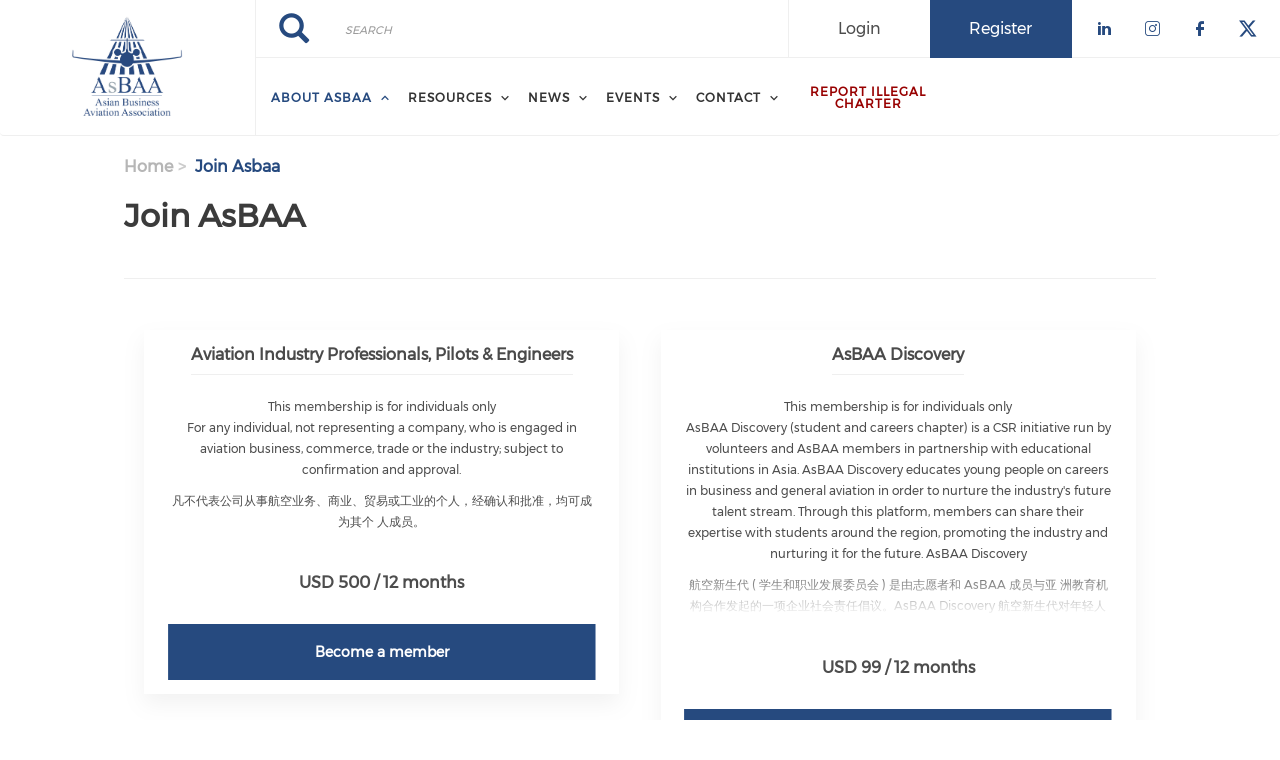

--- FILE ---
content_type: text/html; charset=UTF-8
request_url: https://www.asbaa.org/join-asbaa
body_size: 49198
content:
<!DOCTYPE html><html lang="en" dir="ltr" prefix="content: http://purl.org/rss/1.0/modules/content/ dc: http://purl.org/dc/terms/ foaf: http://xmlns.com/foaf/0.1/ og: http://ogp.me/ns# rdfs: http://www.w3.org/2000/01/rdf-schema# schema: http://schema.org/ sioc: http://rdfs.org/sioc/ns# sioct: http://rdfs.org/sioc/types# skos: http://www.w3.org/2004/02/skos/core# xsd: http://www.w3.org/2001/XMLSchema# "><head> <script async src="https://www.googletagmanager.com/gtag/js?id=UA-146901713-1"></script><script>
window.dataLayer = window.dataLayer || [];
function gtag(){dataLayer.push(arguments);}
gtag('js', new Date());
gtag('config', 'UA-146901713-1');
</script><meta charset="utf-8" /><link rel="canonical" href="https://www.asbaa.org/join-asbaa" /><meta name="Generator" content="Drupal 10 (https://www.drupal.org)" /><meta name="MobileOptimized" content="width" /><meta name="HandheldFriendly" content="true" /><meta name="viewport" content="width=device-width, initial-scale=1.0" /><link rel="stylesheet" href="/sites/default/files/fontyourface/local_fonts/montserrat/font.css" media="all" /><link rel="stylesheet" href="/sites/default/files/fontyourface/local_fonts/eventbank_v1_2/font.css" media="all" /><link rel="stylesheet" href="/sites/default/files/fontyourface/local_fonts/eventbank_v1_21/font.css" media="all" /><link rel="stylesheet" href="/sites/default/files/fontyourface/local_fonts/eventbank_v1_22/font.css" media="all" /><link rel="stylesheet" href="/sites/default/files/fontyourface/local_fonts/eventbank_v1_23/font.css" media="all" /><link rel="stylesheet" href="/sites/default/files/fontyourface/local_fonts/eventbank_v1_24/font.css" media="all" /><link rel="icon" href="/sites/default/files/cropped-AsBAA_Logo_New-32x32.jpg" type="image/jpeg" /><script>window.a2a_config=window.a2a_config||{};a2a_config.callbacks=[];a2a_config.overlays=[];a2a_config.templates={};</script><title>Join AsBAA | Asian Business Aviation Association</title><link rel="stylesheet" media="all" href="/sites/default/files/css/css_GeLigbGR0yLcGcKSMM25ZU7XRGbC3rhwDQ7l9-DqERE.css?delta=0&amp;language=en&amp;theme=EventBank&amp;include=eJw9zMEJwzAMQNGF1GiHQucIMpYTE1sKkhLj7UsL7eXzTv91s8ST5MCtaaL28JitygaUcyjJxB-WYioBSTU8jE4sRp2H2gF-nWyl-o5_rZ8Pr2OvweDTgzsmcoa78nD8dumar8ZvR7Mz2g" /><link rel="stylesheet" media="all" href="/sites/default/files/css/css_4XGn5c4E8WiNr0kIuxKlOPAY4Rt264oy_Gl_6zrST00.css?delta=1&amp;language=en&amp;theme=EventBank&amp;include=eJw9zMEJwzAMQNGF1GiHQucIMpYTE1sKkhLj7UsL7eXzTv91s8ST5MCtaaL28JitygaUcyjJxB-WYioBSTU8jE4sRp2H2gF-nWyl-o5_rZ8Pr2OvweDTgzsmcoa78nD8dumar8ZvR7Mz2g" /><link rel="stylesheet" media="all" href="/sites/default/files/css/css_wvKyuWzd5MOaS1cLSdzQ80GmLouD90_AlAnuI1CwJxU.css?delta=2&amp;language=en&amp;theme=EventBank&amp;include=eJw9zMEJwzAMQNGF1GiHQucIMpYTE1sKkhLj7UsL7eXzTv91s8ST5MCtaaL28JitygaUcyjJxB-WYioBSTU8jE4sRp2H2gF-nWyl-o5_rZ8Pr2OvweDTgzsmcoa78nD8dumar8ZvR7Mz2g" /><link rel="stylesheet" media="all" href="//cdn.jsdelivr.net/npm/entreprise7pro-bootstrap@3.4.8/dist/css/bootstrap.min.css" integrity="sha256-zL9fLm9PT7/fK/vb1O9aIIAdm/+bGtxmUm/M1NPTU7Y=" crossorigin="anonymous" /><link rel="stylesheet" media="all" href="//cdn.jsdelivr.net/npm/@unicorn-fail/drupal-bootstrap-styles@0.0.2/dist/3.1.1/7.x-3.x/drupal-bootstrap.min.css" integrity="sha512-nrwoY8z0/iCnnY9J1g189dfuRMCdI5JBwgvzKvwXC4dZ+145UNBUs+VdeG/TUuYRqlQbMlL4l8U3yT7pVss9Rg==" crossorigin="anonymous" /><link rel="stylesheet" media="all" href="//cdn.jsdelivr.net/npm/@unicorn-fail/drupal-bootstrap-styles@0.0.2/dist/3.1.1/8.x-3.x/drupal-bootstrap.min.css" integrity="sha512-jM5OBHt8tKkl65deNLp2dhFMAwoqHBIbzSW0WiRRwJfHzGoxAFuCowGd9hYi1vU8ce5xpa5IGmZBJujm/7rVtw==" crossorigin="anonymous" /><link rel="stylesheet" media="all" href="//cdn.jsdelivr.net/npm/@unicorn-fail/drupal-bootstrap-styles@0.0.2/dist/3.2.0/7.x-3.x/drupal-bootstrap.min.css" integrity="sha512-U2uRfTiJxR2skZ8hIFUv5y6dOBd9s8xW+YtYScDkVzHEen0kU0G9mH8F2W27r6kWdHc0EKYGY3JTT3C4pEN+/g==" crossorigin="anonymous" /><link rel="stylesheet" media="all" href="//cdn.jsdelivr.net/npm/@unicorn-fail/drupal-bootstrap-styles@0.0.2/dist/3.2.0/8.x-3.x/drupal-bootstrap.min.css" integrity="sha512-JXQ3Lp7Oc2/VyHbK4DKvRSwk2MVBTb6tV5Zv/3d7UIJKlNEGT1yws9vwOVUkpsTY0o8zcbCLPpCBG2NrZMBJyQ==" crossorigin="anonymous" /><link rel="stylesheet" media="all" href="//cdn.jsdelivr.net/npm/@unicorn-fail/drupal-bootstrap-styles@0.0.2/dist/3.3.1/7.x-3.x/drupal-bootstrap.min.css" integrity="sha512-ZbcpXUXjMO/AFuX8V7yWatyCWP4A4HMfXirwInFWwcxibyAu7jHhwgEA1jO4Xt/UACKU29cG5MxhF/i8SpfiWA==" crossorigin="anonymous" /><link rel="stylesheet" media="all" href="//cdn.jsdelivr.net/npm/@unicorn-fail/drupal-bootstrap-styles@0.0.2/dist/3.3.1/8.x-3.x/drupal-bootstrap.min.css" integrity="sha512-kTMXGtKrWAdF2+qSCfCTa16wLEVDAAopNlklx4qPXPMamBQOFGHXz0HDwz1bGhstsi17f2SYVNaYVRHWYeg3RQ==" crossorigin="anonymous" /><link rel="stylesheet" media="all" href="//cdn.jsdelivr.net/npm/@unicorn-fail/drupal-bootstrap-styles@0.0.2/dist/3.4.0/8.x-3.x/drupal-bootstrap.min.css" integrity="sha512-tGFFYdzcicBwsd5EPO92iUIytu9UkQR3tLMbORL9sfi/WswiHkA1O3ri9yHW+5dXk18Rd+pluMeDBrPKSwNCvw==" crossorigin="anonymous" /><link rel="stylesheet" media="all" href="/sites/default/files/css/css_ZG9hRr7ia-cTDNbqX33duMgRG7unMbyPXV0yOF2lLM8.css?delta=11&amp;language=en&amp;theme=EventBank&amp;include=eJw9zMEJwzAMQNGF1GiHQucIMpYTE1sKkhLj7UsL7eXzTv91s8ST5MCtaaL28JitygaUcyjJxB-WYioBSTU8jE4sRp2H2gF-nWyl-o5_rZ8Pr2OvweDTgzsmcoa78nD8dumar8ZvR7Mz2g" /></head><body class="fontyourface page-node-82 body-class path-node page-node-type-page-full-width has-glyphicons context-join-asbaa route-entity-node-canonical"><div class="ajax-overlay"><div id="loading"></div></div> <a href="#main-content" class="visually-hidden focusable skip-link"> Skip to main content </a><div class="dialog-off-canvas-main-canvas" data-off-canvas-main-canvas> <header class="navbar navbar-default container" id="navbar" role="banner"><div class="navbar-header"><div class="region region-navigation class-region-join-asbaa region-entity-node-canonical"> <section id="block-headerleft" class="col-xs-3 mobile-hide group-header-left block block-blockgroup block-block-groupheader-left clearfix"> <a class="logo navbar-btn pull-left" href="/" title="Home" rel="home"> <img src="/sites/default/files/asbaalogo_updated_final-01.jpg" alt="Home" /> </a> </section><section id="block-headerright" class="col-xs-9 mobile-hide group-header-right block block-blockgroup block-block-groupheader-right clearfix"> <section id="block-headerrighttop" class="col-xs-12 group-header-right-top block block-blockgroup block-block-groupheader-right-top clearfix"><div class="search-block-form col-xs-5 search-block-header block block-search block-search-form-block" data-drupal-selector="search-block-form" id="block-searchform" role="search"><form action="/search/node" method="get" id="search-block-form" accept-charset="UTF-8"><div class="form-item js-form-item form-type-search js-form-type-search form-item-keys js-form-item-keys form-no-label form-group"> <label for="edit-keys" class="control-label sr-only">Search</label><div class="input-group"><input title="" data-toggle="" data-original-title="" data-drupal-selector="edit-keys" class="form-search form-control" placeholder="Search" type="search" id="edit-keys" name="keys" value="" size="15" maxlength="128" /><span class="input-group-btn"><button type="submit" value="Search" class="button js-form-submit form-submit btn-primary btn icon-only"><span class="sr-only">Search</span><span class="icon glyphicon glyphicon-search" aria-hidden="true"></span></button></span></div><div id="edit-keys--description" class="description help-block"> Enter the terms you wish to search for.</div></div><div class="form-actions form-group js-form-wrapper form-wrapper" data-drupal-selector="edit-actions" id="edit-actions"></div></form></div><section id="block-socialfollow" class="col-xs-3 header-login-register-follow header-social-follow block block-eventbank-social block-social-follow-block clearfix"><div class="icon-social-header"><div class="social-header-follow button-social-media"> <a href="https://www.linkedin.com/company/asbaa---asian-business-aviation-association" target="_blank"> <span class="f-icon linkedin-icon icon-social-media" alt="Check our social media on linkedin"></span> <span class="visually-hidden">Check our social media on linkedin</span> </a></div><div class="social-header-follow button-social-media"> <a href="https://www.instagram.com/asbaa_official/" target="_blank"> <span class="f-icon instagram-icon icon-social-media" alt="Check our social media on instagram"></span> <span class="visually-hidden">Check our social media on instagram</span> </a></div><div class="social-header-follow button-social-media"> <a href="https://www.facebook.com/AsBAAAsia/" target="_blank"> <span class="f-icon facebook-icon icon-social-media" alt="Check our social media on facebook"></span> <span class="visually-hidden">Check our social media on facebook</span> </a></div><div class="social-header-follow button-social-media"> <a href="https://twitter.com/AsianBAA" target="_blank"> <span class="f-icon twitter-icon icon-social-media" alt="Check our social media on twitter"></span> <span class="visually-hidden">Check our social media on twitter</span> </a></div></div> </section><section id="block-eventbankregister" class="col-xs-2 header-login-register-follow header-eventbank-register block block-eventbank-api block-eventbank-register-block clearfix"> <a target="_blank" href="https://asbaa.glueup.com/register/account"><div class="field field--name-body field--type-text-with-summary field--label-hidden field--item"><p> Register</p></div> </a> </section><section id="block-eventbanklogin" class="col-xs-2 header-login-register-follow header-eventbank-login block block-eventbank-api block-eventbank-login-block clearfix"> <a class="popup-modal user-login-button" href="/user/login#region-content"><div class="field field--name-body field--type-text-with-summary field--label-hidden field--item"><p> Login</p></div> </a> </section> </section><section id="block-mainnavigation" class="col-xs-12 main-navigation block block-superfish block-superfishmain clearfix"><ul id="superfish-main" class="menu sf-menu sf-main sf-navbar sf-style-white" role="menu" aria-label="Menu"><li id="main-menu-link-content289c190f-02a6-4931-a117-68244663329e" class="active-trail sf-depth-1 menuparent sf-first" role="none"> <span class="sf-depth-1 menuparent nolink" role="menuitem" aria-haspopup="true" aria-expanded="false">About AsBAA</span><ul role="menu"><li id="main-menu-link-contentd4db5f04-f179-4505-9e51-1f9c5ab8a828" class="sf-depth-2 sf-no-children sf-first" role="none"> <a href="/advocacy-representation-community" class="sf-depth-2" role="menuitem">Who we are</a></li><li id="main-menu-link-content69100e07-e1c0-4117-8939-a76ff17db9ee" class="sf-depth-2 sf-no-children" role="none"> <a href="/mission" class="sf-depth-2" role="menuitem">What we do</a></li><li id="main-menu-link-content0342698a-ae08-4e23-b880-4e9f57c33665" class="sf-depth-2 sf-no-children" role="none"> <a href="/our-leadership" class="sf-depth-2" role="menuitem">Our Leadership</a></li><li id="main-menu-link-content0d34ecf5-71f8-44d9-9c92-b4b11ab1119f" class="sf-depth-2 sf-no-children" role="none"> <a href="/membership-directory/corporate" class="sf-depth-2" role="menuitem">Our Members</a></li><li id="main-menu-link-contentbf1fd51e-029c-443a-bc65-7e7daaadab82" class="sf-depth-2 sf-no-children" role="none"> <a href="/regional-chapters" class="sf-depth-2" role="menuitem">Regional Chapters</a></li><li id="main-menu-link-content66a732de-ec28-49ee-9205-fe61cf6d0ec5" class="active-trail sf-depth-2 sf-no-children" role="none"> <a href="/join-asbaa" class="is-active sf-depth-2" role="menuitem">Join AsBAA</a></li><li id="main-menu-link-content46b91fbc-d7b2-479e-a0d2-865f0555a032" class="sf-depth-2 sf-no-children" role="none"> <a href="/asbaa-code-ethics" class="sf-depth-2" role="menuitem">AsBAA Code of Ethics</a></li></ul></li><li id="main-menu-link-content50e9b53d-4570-486d-95f6-b49dc3c56fc2" class="sf-depth-1 menuparent" role="none"> <span class="sf-depth-1 menuparent nolink" role="menuitem" aria-haspopup="true" aria-expanded="false">Resources</span><ul role="menu"><li id="main-menu-link-content8a0da0fe-d632-4c07-be0a-582d0880cc38" class="sf-depth-2 sf-no-children sf-first" role="none"> <a href="/jobs-vacancies" class="sf-depth-2" role="menuitem">Job Vacancies</a></li><li id="main-menu-link-content1dbb7e25-7f9c-4002-b0b6-93000202f6f1" class="sf-depth-2 sf-no-children" role="none"> <a href="/avoid-illegal-charter" class="sf-depth-2" role="menuitem">AVOID ILLEGAL CHARTER</a></li><li id="main-menu-link-contentecb4cf5c-8446-4f58-9a6c-f941d477e07c" class="sf-depth-2 sf-no-children" role="none"> <a href="https://asbaa.org/women-aviation" class="sf-depth-2 sf-external" role="menuitem" target="_blank">Women in Aviation</a></li><li id="main-menu-link-content8655e1a4-0ea1-491b-8b5a-70a8b6a2e98f" class="sf-depth-2 sf-no-children" role="none"> <a href="/tips-information" class="sf-depth-2" role="menuitem">Tips &amp; Information</a></li></ul></li><li id="main-menu-link-content8eb3bf73-84cf-4f64-b10b-6a9a9170fc8e" class="sf-depth-1 menuparent" role="none"> <span class="sf-depth-1 menuparent nolink" role="menuitem" aria-haspopup="true" aria-expanded="false">News</span><ul role="menu"><li id="main-menu-link-contentcd17e3b2-c75f-41de-a054-e7c7736f0e55" class="sf-depth-2 sf-no-children sf-first" role="none"> <a href="/news" class="sf-depth-2" role="menuitem">Latest News</a></li><li id="main-menu-link-content290d90a5-2c90-4a9f-b898-2b2c1f65d4ba" class="sf-depth-2 sf-no-children" role="none"> <a href="/presentations" class="sf-depth-2" role="menuitem">Presentations</a></li></ul></li><li id="main-menu-link-content1f95291f-33c3-42c4-9e89-47f7d863cbc8" class="sf-depth-1 menuparent" role="none"> <span class="sf-depth-1 menuparent nolink" role="menuitem" aria-haspopup="true" aria-expanded="false">Events</span><ul role="menu"><li id="main-menu-link-content3c1e3653-37be-4901-9499-720f82266f1c" class="sf-depth-2 sf-no-children sf-first" role="none"> <a href="/events" class="sf-depth-2" role="menuitem">Events Details &amp; Registrations</a></li><li id="main-menu-link-content80948d7c-2b96-43d0-9b4e-3ec6eaa5471b" class="sf-depth-2 sf-no-children" role="none"> <a href="/event-calendar" class="sf-depth-2" role="menuitem">Event Calendar</a></li><li id="main-menu-link-content37e2ad64-d143-4a59-8244-c9c8805e8dc9" class="sf-depth-2 sf-no-children" role="none"> <a href="/events-photo-gallery" class="sf-depth-2" role="menuitem">Event Photo Gallery</a></li></ul></li><li id="main-menu-link-content04cfec19-9181-4ba5-8571-a2e5ac6da4a9" class="sf-depth-1 menuparent" role="none"> <span class="sf-depth-1 menuparent nolink" role="menuitem" aria-haspopup="true" aria-expanded="false">Contact</span><ul role="menu"><li id="main-menu-link-contenta0013c7e-10ac-4d90-ba51-06f811799bac" class="sf-depth-2 sf-no-children sf-first" role="none"> <a href="/contact" class="sf-depth-2" role="menuitem">Contact Us</a></li><li id="main-menu-link-content75440b48-b07b-42cc-8b37-d7fa098ebbe8" class="sf-depth-2 sf-no-children sf-last" role="none"> <a href="/volunteer-with-asbaa" class="sf-depth-2" role="menuitem">Volunteer with AsBAA</a></li></ul></li><li id="main-menu-link-content46245386-dc1a-4ec5-9a51-ec4056f1e947" class="sf-depth-1 sf-no-children" role="none"> <a href="/report" class="sf-depth-1" role="menuitem">Report Illegal Charter</a></li></ul> </section> </section><section id="block-mobileheadertop" class="col-xs-12 mobile-display mobile-header-top block block-blockgroup block-block-groupmobile-header-top clearfix"> <section id="block-socialfollow-2" class="col-xs-6 header-login-register-follow-mobile social-follow-mobile block block-eventbank-social block-social-follow-block clearfix"><div class="icon-social-header"><div class="social-header-follow button-social-media"> <a href="https://www.linkedin.com/company/asbaa---asian-business-aviation-association" target="_blank"> <span class="f-icon linkedin-icon icon-social-media" alt="Check our social media on linkedin"></span> <span class="visually-hidden">Check our social media on linkedin</span> </a></div><div class="social-header-follow button-social-media"> <a href="https://www.instagram.com/asbaa_official/" target="_blank"> <span class="f-icon instagram-icon icon-social-media" alt="Check our social media on instagram"></span> <span class="visually-hidden">Check our social media on instagram</span> </a></div><div class="social-header-follow button-social-media"> <a href="https://www.facebook.com/AsBAAAsia/" target="_blank"> <span class="f-icon facebook-icon icon-social-media" alt="Check our social media on facebook"></span> <span class="visually-hidden">Check our social media on facebook</span> </a></div><div class="social-header-follow button-social-media"> <a href="https://twitter.com/AsianBAA" target="_blank"> <span class="f-icon twitter-icon icon-social-media" alt="Check our social media on twitter"></span> <span class="visually-hidden">Check our social media on twitter</span> </a></div></div> </section><section id="block-eventbanklogin-2" class="col-xs-3 header-login-register-follow-mobile eventbank-login-mobile block block-eventbank-api block-eventbank-login-block clearfix"> <a class="popup-modal user-login-button" href="/user/login#region-content"><div class="field field--name-body field--type-text-with-summary field--label-hidden field--item"><p> Login</p></div> </a> </section><section id="block-eventbankregister-2" class="col-xs-3 header-login-register-follow-mobile eventbank-register-mobile block block-eventbank-api block-eventbank-register-block clearfix"> <a target="_blank" href="https://asbaa.glueup.com/register/account"><div class="field field--name-body field--type-text-with-summary field--label-hidden field--item"><p> Register</p></div> </a> </section> </section><section id="block-mobileheaderbottom" class="col-xs-12 mobile-display mobile-header-bottom block block-blockgroup block-block-groupmobile-header-bottom clearfix"> <a class="logo navbar-btn pull-left" href="/" title="Home" rel="home"> <img src="/sites/default/files/asbaalogo_updated_final-01.jpg" alt="Home" /> </a> <section id="block-mobilemenu" class="col-xs-6 block block-eventbank-api block-mobile-menu clearfix"><div class="mobile-header-menu"> <span class="mobile-header-menu-link f-icon mobile-menu-icon"></span><div class="mobile-block-menu"> <span class="f-icon close-icon"></span> <section id="block-mainnavigation-2" class="main-navigation-mobile block block-superfish block-superfishmain clearfix"><ul id="superfish-main--2" class="menu sf-menu sf-main sf-vertical sf-style-none" role="menu" aria-label="Menu"><li id="main-menu-link-content289c190f-02a6-4931-a117-68244663329e--2" class="active-trail sf-depth-1 menuparent sf-first" role="none"> <span class="sf-depth-1 menuparent nolink" role="menuitem" aria-haspopup="true" aria-expanded="false">About AsBAA</span><ul role="menu"><li id="main-menu-link-contentd4db5f04-f179-4505-9e51-1f9c5ab8a828--2" class="sf-depth-2 sf-no-children sf-first" role="none"> <a href="/advocacy-representation-community" class="sf-depth-2" role="menuitem">Who we are</a></li><li id="main-menu-link-content69100e07-e1c0-4117-8939-a76ff17db9ee--2" class="sf-depth-2 sf-no-children" role="none"> <a href="/mission" class="sf-depth-2" role="menuitem">What we do</a></li><li id="main-menu-link-content0342698a-ae08-4e23-b880-4e9f57c33665--2" class="sf-depth-2 sf-no-children" role="none"> <a href="/our-leadership" class="sf-depth-2" role="menuitem">Our Leadership</a></li><li id="main-menu-link-content0d34ecf5-71f8-44d9-9c92-b4b11ab1119f--2" class="sf-depth-2 sf-no-children" role="none"> <a href="/membership-directory/corporate" class="sf-depth-2" role="menuitem">Our Members</a></li><li id="main-menu-link-contentbf1fd51e-029c-443a-bc65-7e7daaadab82--2" class="sf-depth-2 sf-no-children" role="none"> <a href="/regional-chapters" class="sf-depth-2" role="menuitem">Regional Chapters</a></li><li id="main-menu-link-content66a732de-ec28-49ee-9205-fe61cf6d0ec5--2" class="active-trail sf-depth-2 sf-no-children" role="none"> <a href="/join-asbaa" class="is-active sf-depth-2" role="menuitem">Join AsBAA</a></li><li id="main-menu-link-content46b91fbc-d7b2-479e-a0d2-865f0555a032--2" class="sf-depth-2 sf-no-children" role="none"> <a href="/asbaa-code-ethics" class="sf-depth-2" role="menuitem">AsBAA Code of Ethics</a></li></ul></li><li id="main-menu-link-content50e9b53d-4570-486d-95f6-b49dc3c56fc2--2" class="sf-depth-1 menuparent" role="none"> <span class="sf-depth-1 menuparent nolink" role="menuitem" aria-haspopup="true" aria-expanded="false">Resources</span><ul role="menu"><li id="main-menu-link-content8a0da0fe-d632-4c07-be0a-582d0880cc38--2" class="sf-depth-2 sf-no-children sf-first" role="none"> <a href="/jobs-vacancies" class="sf-depth-2" role="menuitem">Job Vacancies</a></li><li id="main-menu-link-content1dbb7e25-7f9c-4002-b0b6-93000202f6f1--2" class="sf-depth-2 sf-no-children" role="none"> <a href="/avoid-illegal-charter" class="sf-depth-2" role="menuitem">AVOID ILLEGAL CHARTER</a></li><li id="main-menu-link-contentecb4cf5c-8446-4f58-9a6c-f941d477e07c--2" class="sf-depth-2 sf-no-children" role="none"> <a href="https://asbaa.org/women-aviation" class="sf-depth-2 sf-external" role="menuitem" target="_blank">Women in Aviation</a></li><li id="main-menu-link-content8655e1a4-0ea1-491b-8b5a-70a8b6a2e98f--2" class="sf-depth-2 sf-no-children" role="none"> <a href="/tips-information" class="sf-depth-2" role="menuitem">Tips &amp; Information</a></li></ul></li><li id="main-menu-link-content8eb3bf73-84cf-4f64-b10b-6a9a9170fc8e--2" class="sf-depth-1 menuparent" role="none"> <span class="sf-depth-1 menuparent nolink" role="menuitem" aria-haspopup="true" aria-expanded="false">News</span><ul role="menu"><li id="main-menu-link-contentcd17e3b2-c75f-41de-a054-e7c7736f0e55--2" class="sf-depth-2 sf-no-children sf-first" role="none"> <a href="/news" class="sf-depth-2" role="menuitem">Latest News</a></li><li id="main-menu-link-content290d90a5-2c90-4a9f-b898-2b2c1f65d4ba--2" class="sf-depth-2 sf-no-children" role="none"> <a href="/presentations" class="sf-depth-2" role="menuitem">Presentations</a></li></ul></li><li id="main-menu-link-content1f95291f-33c3-42c4-9e89-47f7d863cbc8--2" class="sf-depth-1 menuparent" role="none"> <span class="sf-depth-1 menuparent nolink" role="menuitem" aria-haspopup="true" aria-expanded="false">Events</span><ul role="menu"><li id="main-menu-link-content3c1e3653-37be-4901-9499-720f82266f1c--2" class="sf-depth-2 sf-no-children sf-first" role="none"> <a href="/events" class="sf-depth-2" role="menuitem">Events Details &amp; Registrations</a></li><li id="main-menu-link-content80948d7c-2b96-43d0-9b4e-3ec6eaa5471b--2" class="sf-depth-2 sf-no-children" role="none"> <a href="/event-calendar" class="sf-depth-2" role="menuitem">Event Calendar</a></li><li id="main-menu-link-content37e2ad64-d143-4a59-8244-c9c8805e8dc9--2" class="sf-depth-2 sf-no-children" role="none"> <a href="/events-photo-gallery" class="sf-depth-2" role="menuitem">Event Photo Gallery</a></li></ul></li><li id="main-menu-link-content04cfec19-9181-4ba5-8571-a2e5ac6da4a9--2" class="sf-depth-1 menuparent" role="none"> <span class="sf-depth-1 menuparent nolink" role="menuitem" aria-haspopup="true" aria-expanded="false">Contact</span><ul role="menu"><li id="main-menu-link-contenta0013c7e-10ac-4d90-ba51-06f811799bac--2" class="sf-depth-2 sf-no-children sf-first" role="none"> <a href="/contact" class="sf-depth-2" role="menuitem">Contact Us</a></li><li id="main-menu-link-content75440b48-b07b-42cc-8b37-d7fa098ebbe8--2" class="sf-depth-2 sf-no-children sf-last" role="none"> <a href="/volunteer-with-asbaa" class="sf-depth-2" role="menuitem">Volunteer with AsBAA</a></li></ul></li><li id="main-menu-link-content46245386-dc1a-4ec5-9a51-ec4056f1e947--2" class="sf-depth-1 sf-no-children" role="none"> <a href="/report" class="sf-depth-1" role="menuitem">Report Illegal Charter</a></li></ul> </section><div class="social-block-menu-container"><div class="social-block-menu"><div class="social-menu-follow button-social-media"> <a href="https://www.linkedin.com/company/asbaa---asian-business-aviation-association" target="_blank"> <span class="f-icon linkedin-icon icon-social-media"></span> </a></div><div class="social-menu-follow button-social-media"> <a href="https://www.instagram.com/asbaa_official/" target="_blank"> <span class="f-icon instagram-icon icon-social-media"></span> </a></div><div class="social-menu-follow button-social-media"> <a href="https://www.facebook.com/AsBAAAsia/" target="_blank"> <span class="f-icon facebook-icon icon-social-media"></span> </a></div><div class="social-menu-follow button-social-media"> <a href="https://twitter.com/AsianBAA" target="_blank"> <span class="f-icon twitter-icon icon-social-media"></span> </a></div></div></div></div></div> </section><section id="block-mainnavigation-2" class="main-navigation-mobile block block-superfish block-superfishmain clearfix"><ul id="superfish-main--2" class="menu sf-menu sf-main sf-vertical sf-style-none" role="menu" aria-label="Menu"><li id="main-menu-link-content289c190f-02a6-4931-a117-68244663329e--2" class="active-trail sf-depth-1 menuparent sf-first" role="none"> <span class="sf-depth-1 menuparent nolink" role="menuitem" aria-haspopup="true" aria-expanded="false">About AsBAA</span><ul role="menu"><li id="main-menu-link-contentd4db5f04-f179-4505-9e51-1f9c5ab8a828--2" class="sf-depth-2 sf-no-children sf-first" role="none"> <a href="/advocacy-representation-community" class="sf-depth-2" role="menuitem">Who we are</a></li><li id="main-menu-link-content69100e07-e1c0-4117-8939-a76ff17db9ee--2" class="sf-depth-2 sf-no-children" role="none"> <a href="/mission" class="sf-depth-2" role="menuitem">What we do</a></li><li id="main-menu-link-content0342698a-ae08-4e23-b880-4e9f57c33665--2" class="sf-depth-2 sf-no-children" role="none"> <a href="/our-leadership" class="sf-depth-2" role="menuitem">Our Leadership</a></li><li id="main-menu-link-content0d34ecf5-71f8-44d9-9c92-b4b11ab1119f--2" class="sf-depth-2 sf-no-children" role="none"> <a href="/membership-directory/corporate" class="sf-depth-2" role="menuitem">Our Members</a></li><li id="main-menu-link-contentbf1fd51e-029c-443a-bc65-7e7daaadab82--2" class="sf-depth-2 sf-no-children" role="none"> <a href="/regional-chapters" class="sf-depth-2" role="menuitem">Regional Chapters</a></li><li id="main-menu-link-content66a732de-ec28-49ee-9205-fe61cf6d0ec5--2" class="active-trail sf-depth-2 sf-no-children" role="none"> <a href="/join-asbaa" class="is-active sf-depth-2" role="menuitem">Join AsBAA</a></li><li id="main-menu-link-content46b91fbc-d7b2-479e-a0d2-865f0555a032--2" class="sf-depth-2 sf-no-children" role="none"> <a href="/asbaa-code-ethics" class="sf-depth-2" role="menuitem">AsBAA Code of Ethics</a></li></ul></li><li id="main-menu-link-content50e9b53d-4570-486d-95f6-b49dc3c56fc2--2" class="sf-depth-1 menuparent" role="none"> <span class="sf-depth-1 menuparent nolink" role="menuitem" aria-haspopup="true" aria-expanded="false">Resources</span><ul role="menu"><li id="main-menu-link-content8a0da0fe-d632-4c07-be0a-582d0880cc38--2" class="sf-depth-2 sf-no-children sf-first" role="none"> <a href="/jobs-vacancies" class="sf-depth-2" role="menuitem">Job Vacancies</a></li><li id="main-menu-link-content1dbb7e25-7f9c-4002-b0b6-93000202f6f1--2" class="sf-depth-2 sf-no-children" role="none"> <a href="/avoid-illegal-charter" class="sf-depth-2" role="menuitem">AVOID ILLEGAL CHARTER</a></li><li id="main-menu-link-contentecb4cf5c-8446-4f58-9a6c-f941d477e07c--2" class="sf-depth-2 sf-no-children" role="none"> <a href="https://asbaa.org/women-aviation" class="sf-depth-2 sf-external" role="menuitem" target="_blank">Women in Aviation</a></li><li id="main-menu-link-content8655e1a4-0ea1-491b-8b5a-70a8b6a2e98f--2" class="sf-depth-2 sf-no-children" role="none"> <a href="/tips-information" class="sf-depth-2" role="menuitem">Tips &amp; Information</a></li></ul></li><li id="main-menu-link-content8eb3bf73-84cf-4f64-b10b-6a9a9170fc8e--2" class="sf-depth-1 menuparent" role="none"> <span class="sf-depth-1 menuparent nolink" role="menuitem" aria-haspopup="true" aria-expanded="false">News</span><ul role="menu"><li id="main-menu-link-contentcd17e3b2-c75f-41de-a054-e7c7736f0e55--2" class="sf-depth-2 sf-no-children sf-first" role="none"> <a href="/news" class="sf-depth-2" role="menuitem">Latest News</a></li><li id="main-menu-link-content290d90a5-2c90-4a9f-b898-2b2c1f65d4ba--2" class="sf-depth-2 sf-no-children" role="none"> <a href="/presentations" class="sf-depth-2" role="menuitem">Presentations</a></li></ul></li><li id="main-menu-link-content1f95291f-33c3-42c4-9e89-47f7d863cbc8--2" class="sf-depth-1 menuparent" role="none"> <span class="sf-depth-1 menuparent nolink" role="menuitem" aria-haspopup="true" aria-expanded="false">Events</span><ul role="menu"><li id="main-menu-link-content3c1e3653-37be-4901-9499-720f82266f1c--2" class="sf-depth-2 sf-no-children sf-first" role="none"> <a href="/events" class="sf-depth-2" role="menuitem">Events Details &amp; Registrations</a></li><li id="main-menu-link-content80948d7c-2b96-43d0-9b4e-3ec6eaa5471b--2" class="sf-depth-2 sf-no-children" role="none"> <a href="/event-calendar" class="sf-depth-2" role="menuitem">Event Calendar</a></li><li id="main-menu-link-content37e2ad64-d143-4a59-8244-c9c8805e8dc9--2" class="sf-depth-2 sf-no-children" role="none"> <a href="/events-photo-gallery" class="sf-depth-2" role="menuitem">Event Photo Gallery</a></li></ul></li><li id="main-menu-link-content04cfec19-9181-4ba5-8571-a2e5ac6da4a9--2" class="sf-depth-1 menuparent" role="none"> <span class="sf-depth-1 menuparent nolink" role="menuitem" aria-haspopup="true" aria-expanded="false">Contact</span><ul role="menu"><li id="main-menu-link-contenta0013c7e-10ac-4d90-ba51-06f811799bac--2" class="sf-depth-2 sf-no-children sf-first" role="none"> <a href="/contact" class="sf-depth-2" role="menuitem">Contact Us</a></li><li id="main-menu-link-content75440b48-b07b-42cc-8b37-d7fa098ebbe8--2" class="sf-depth-2 sf-no-children sf-last" role="none"> <a href="/volunteer-with-asbaa" class="sf-depth-2" role="menuitem">Volunteer with AsBAA</a></li></ul></li><li id="main-menu-link-content46245386-dc1a-4ec5-9a51-ec4056f1e947--2" class="sf-depth-1 sf-no-children" role="none"> <a href="/report" class="sf-depth-1" role="menuitem">Report Illegal Charter</a></li></ul> </section> </section></div></div> </header><div class="full-top-page"><div role="heading"></div></div><div role="main" class="main-container container js-quickedit-main-content"><div class="row"> <section class="col-sm-9 col-sm-12"><div class="highlighted"><div class="region region-highlighted class-region-join-asbaa region-entity-node-canonical"><ol class="breadcrumb"><li > <a href="/">Home</a></li><li > join asbaa</li></ol><div data-drupal-messages-fallback class="hidden"></div></div></div> <a id="main-content"></a><div class="region region-content class-region-join-asbaa region-entity-node-canonical"><h1 class="page-header"><span>Join AsBAA</span></h1><div data-history-node-id="82" class="node node--type-page-full-width node--view-mode-full ds-1col clearfix"></div><section id="block-membershippaymentdetails" class="block block-eventbank-api block-membership-payment-details-block clearfix"><div class="block-membership-container"><div class="membership-details-content"><div class="views-row"><div class="detail-container"><div class="views-field views-field-title"> <span class="field-content">Aviation Industry Professionals, Pilots &amp; Engineers</span></div><div class="views-field views-field-field-information"><div class="field-content field-content-individuals"><p>This membership is for individuals only</p></div><div class="field-content field-content-description"><p>For any individual, not representing a company, who is engaged in aviation business, commerce, trade or the industry; subject to confirmation and approval.</p><p>凡不代表公司从事航空业务、商业、贸易或工业的个人，经确认和批准，均可成为其个 人成员。</p></div></div><div class="views-field views-field-field-price"><div class="field-content"> USD 500 / 12 months</div></div><div class="views-field views-field-nothing"> <span class="field-content"> <a class="large-button fit center" target="_blank" href="https://asbaa.glueup.com/membership/2006/apply/">Become a member</a> </span></div></div></div><div class="views-row"><div class="detail-container"><div class="views-field views-field-title"> <span class="field-content">AsBAA Discovery</span></div><div class="views-field views-field-field-information"><div class="field-content field-content-individuals"><p>This membership is for individuals only</p></div><div class="field-content field-content-description"><p>AsBAA Discovery (student and careers chapter) is a CSR initiative run by volunteers and AsBAA members in partnership with educational institutions in Asia. AsBAA Discovery educates young people on careers in business and general aviation in order to nurture the industry's future talent stream. Through this platform, members can share their expertise with students around the region, promoting the industry and nurturing it for the future. AsBAA Discovery</p><p>航空新生代 ( 学生和职业发展委员会 ) 是由志愿者和 AsBAA 成员与亚 洲教育机构合作发起的一项企业社会责任倡议。AsBAA Discovery 航空新生代对年轻人 进行商务和通用航空文化传播，培养行业未来的人才储备发展。通过此平台，会员们可 以与该地区的学生们分享他们的专业知识，促进该行业的发展，并培养未来发展。</p></div></div><div class="views-field views-field-field-price"><div class="field-content"> USD 99 / 12 months</div></div><div class="views-field views-field-nothing"> <span class="field-content"> <a class="large-button fit center" target="_blank" href="https://asbaa.glueup.com/membership/2014/apply/">Become a member</a> </span></div></div></div><div class="views-row"><div class="detail-container"><div class="views-field views-field-title"> <span class="field-content">Platinum</span></div><div class="views-field views-field-field-information"><div class="field-content field-content-description"><p>For leading industry organisations, such as OEMs, management companies, operators, service providers and media looking for brand enhancement and support with operational challenges in Greater China and Southeast Asia.</p><p>为业界领先机构，如 OEM、管理公司、运营商、传媒及服务供应商提供的会员层级， 以协助他们解决在大中华区及东南亚地区的营运挑战，提升品牌及支持。</p></div></div><div class="views-field views-field-field-price"><div class="field-content"> USD 8000 / 12 months</div></div><div class="views-field views-field-nothing"> <span class="field-content"> <a class="large-button fit center" target="_blank" href="https://asbaa.glueup.com/membership/629/apply/">Become a member</a> </span></div></div></div><div class="views-row"><div class="detail-container"><div class="views-field views-field-title"> <span class="field-content">Corporate</span></div><div class="views-field views-field-field-information"><div class="field-content field-content-description"><p>For mid-size organisations looking for support with B2B networking and support with operational challenges in Greater China and Southeast Asia.</p><p>为寻求 B2B 网络支持和大中华区及东南亚业务挑战支持的中型组织提供的会员层级。</p></div></div><div class="views-field views-field-field-price"><div class="field-content"> USD 1700 / 12 months</div></div><div class="views-field views-field-nothing"> <span class="field-content"> <a class="large-button fit center" target="_blank" href="https://asbaa.glueup.com/membership/627/apply/">Become a member</a> </span></div></div></div><div class="views-row"><div class="detail-container"><div class="views-field views-field-title"> <span class="field-content">Airport Owners &amp; Airport Operators</span></div><div class="views-field views-field-field-information"><div class="field-content field-content-description"><p>Airport Owners &amp; Airport Operators: For airport owners and airport operators looking for support with B2B networking and support with operational challenges in Greater China and Southeast Asia.</p><p>为机场业主和机场运营商提供 B2B 网络支持，并为大中华区和东南亚的运营挑战提供支 持的会员层级。</p></div></div><div class="views-field views-field-field-price"><div class="field-content"> USD 1500 / 12 months</div></div><div class="views-field views-field-nothing"> <span class="field-content"> <a class="large-button fit center" target="_blank" href="https://asbaa.glueup.com/membership/2010/apply/">Become a member</a> </span></div></div></div><div class="views-row"><div class="detail-container"><div class="views-field views-field-title"> <span class="field-content">Small Business</span></div><div class="views-field views-field-field-information"><div class="field-content field-content-description"><p>AsBAA places great value on small business members and the importance of their contribution to Business Aviation / General Aviation.</p><p>协会非常重视我们的小型企业成员和及其对商务航空 / 通用航空发展贡献的重要性。协 会从小微企业积极参与投入整个地区行业发展，倡导我们的共同话语，获益匪浅。</p></div></div><div class="views-field views-field-field-price"><div class="field-content"> USD 1200 / 12 months</div></div><div class="views-field views-field-nothing"> <span class="field-content"> <a class="large-button fit center" target="_blank" href="https://asbaa.glueup.com/membership/628/apply/">Become a member</a> </span></div></div></div><div class="views-row"><div class="detail-container"><div class="views-field views-field-title"> <span class="field-content">Flying Schools &amp; Aviation Academies</span></div><div class="views-field views-field-field-information"><div class="field-content field-content-description"><p>For flying schools and / or academies looking for industry support in reaching more potential students.</p><p>为飞行学校和航空学院提供行业支持及招生宣传。</p></div></div><div class="views-field views-field-field-price"><div class="field-content"> USD 1200 / 12 months</div></div><div class="views-field views-field-nothing"> <span class="field-content"> <a class="large-button fit center" target="_blank" href="https://asbaa.glueup.com/membership/2012/apply/">Become a member</a> </span></div></div></div><div class="views-row"><div class="detail-container"><div class="views-field views-field-title"> <span class="field-content">AsBAA Corporate PLUS</span></div><div class="views-field views-field-field-information"><div class="field-content field-content-description"><p>A tier for mid-size organisations looking for support with B2B networking and support with operational challenges in Greater China and Southeast Asia.</p></div></div><div class="views-field views-field-field-price"><div class="field-content"> USD 6600 / 12 months</div></div><div class="views-field views-field-nothing"> <span class="field-content"> <a class="large-button fit center" target="_blank" href="https://asbaa.glueup.com/membership/934/apply/">Become a member</a> </span></div></div></div></div></div> </section></div> </section></div></div> <footer class="footer container" role="contentinfo"><div class="region region-footer class-region-join-asbaa region-entity-node-canonical"> <section id="block-webfooter" class="block block-blockgroup block-block-groupweb-footer clearfix"> <section id="block-webfootercenter" class="block block-blockgroup block-block-groupweb-footer-center clearfix"> <section id="block-newsletterfooter" class="footer-block-container block block-eventbank-api block-newsletters-footer-block clearfix"><div class="form-container newsletter-footer-block"><div class="row"><div class="col-xs-12"><div class="title"> Subscribe to our Newsletter</div></div><div class="col-xs-12"> <input class="email-input block-newsletter-input newsletters-email" type="email" name="newsletters-email" title="Enter Your Email" placeholder="Enter Your Business Email" value=""> <span class="email-not-valid">Please enter a valid email</span></div><div class="col-xs-12"> <a class="button-submit popup-modal large-button small full signup-button newsletters-signup" href="/newsletter">Sign Up</a></div></div></div> </section><nav role="navigation" aria-labelledby="block-footer-menu" id="block-footer" class="footer-block-container footer-menu"><h2 id="block-footer-menu">Navigate</h2><ul class="menu menu--footer nav"><li class="first"> <a href="/advocacy-representation-community" data-drupal-link-system-path="node/354">Who we are</a></li><li> <a href="https://asbaa.org/our-leadership" target="_blank">Our Leadership</a></li><li class="active active-trail"> <a href="/join-asbaa" class="active-trail is-active" data-drupal-link-system-path="node/82" aria-current="page">Join AsBAA</a></li><li> <a href="/news" data-drupal-link-system-path="news">Latest News</a></li><li> <a href="/events" data-drupal-link-system-path="events">Events Calendar</a></li><li> <a href="/jobs-vacancies" data-drupal-link-system-path="jobs-vacancies">Job Vacancies</a></li><li> <a href="/discovery-facts" data-drupal-link-system-path="node/370">Discovery Facts</a></li><li> <a href="/photo-gallery" data-drupal-link-system-path="photo-gallery">Gallery</a></li><li class="last"> <a href="/volunteer-with-asbaa" data-drupal-link-system-path="webform/volunteer_with_asbaa">Volunteer with AsBAA</a></li></ul> </nav><section id="block-footersocialfollow" class="footer-block-container block block-eventbank-social block-social-follow-footer-block clearfix"><h2 class="block-title">Connect With Us</h2><div class="icon-social-footer"><div class="icon-social-footer-container"><div class="social-footer-follow button-social-media"> <a href="https://www.linkedin.com/company/asbaa---asian-business-aviation-association" target="_blank"> <span class="f-icon linkedin-icon icon-social-media" alt="Check our social media on linkedin"></span> <span class="visually-hidden">Check our social media on linkedin</span> </a></div><div class="social-footer-follow button-social-media"> <a href="https://www.instagram.com/asbaa_official/" target="_blank"> <span class="f-icon instagram-icon icon-social-media" alt="Check our social media on instagram"></span> <span class="visually-hidden">Check our social media on instagram</span> </a></div><div class="social-footer-follow button-social-media"> <a href="https://www.facebook.com/AsBAAAsia/" target="_blank"> <span class="f-icon facebook-icon icon-social-media" alt="Check our social media on facebook"></span> <span class="visually-hidden">Check our social media on facebook</span> </a></div><div class="social-footer-follow button-social-media"> <a href="https://twitter.com/AsianBAA" target="_blank"> <span class="f-icon twitter-icon icon-social-media" alt="Check our social media on twitter"></span> <span class="visually-hidden">Check our social media on twitter</span> </a></div></div></div> </section><section class="views-element-container footer-block-container block block-views block-views-blockcontact-block-1 clearfix" id="block-views-block-contact-block-1"><h2 class="block-title">Contact Information</h2><div class="form-group"><div class="view view-contact view-id-contact view-display-id-block_1 js-view-dom-id-3d247d0e7b91b65c551eb6b82c908c293205d39672c084d87776bc621b6845ab"><div class="view-content"><div class="views-row"><div class="views-field views-field-field-location-name"><div class="field-content">Asian Business Aviation Association</div></div><div class="views-field views-field-field-location-address"><div class="field-content">Level 35, Two Pacific Place,<br />88 Queensway, Admiralty, Hong Kong</div></div><div class="views-field views-field-field-phone"><div class="field-content"></div></div><div class="views-field views-field-field-email"><div class="field-content">Email: <a href="mailto:info@asbaa.org" target="_blank">info@asbaa.org</a></div></div></div></div></div></div> </section> </section><section id="block-eventbanklinkfooter" class="col-xs-12 block block-eventbank-api block-eventbank-link-block clearfix"><div class="eventank-link-footer"><div class="row"><div class="col-xs-12"><div class="link-footer-container"><div class="link-footer-content"> Powered by <a target="_blank" href="https://glueup.com/" class="eventbank-logo-link"><img alt="Glueup Logo" width="100" height="40" src="/modules/custom/eventbank_api/src/images/glueup-logo-white@2x.png" /></a></div></div></div></div></div> </section> </section></div> </footer></div><script type="application/json" data-drupal-selector="drupal-settings-json">{"path":{"baseUrl":"\/","pathPrefix":"","currentPath":"node\/82","currentPathIsAdmin":false,"isFront":false,"currentLanguage":"en"},"pluralDelimiter":"\u0003","suppressDeprecationErrors":true,"bootstrap":{"forms_has_error_value_toggle":1,"modal_animation":1,"modal_backdrop":"true","modal_focus_input":1,"modal_keyboard":1,"modal_select_text":1,"modal_show":1,"modal_size":"","popover_enabled":1,"popover_animation":1,"popover_auto_close":1,"popover_container":"body","popover_content":"","popover_delay":"0","popover_html":0,"popover_placement":"right","popover_selector":"","popover_title":"","popover_trigger":"click","tooltip_enabled":1,"tooltip_animation":1,"tooltip_container":"body","tooltip_delay":"0","tooltip_html":0,"tooltip_placement":"auto left","tooltip_selector":"","tooltip_trigger":"hover"},"superfish":{"superfish-main--2":{"id":"superfish-main--2","sf":{"animation":{"opacity":"show","height":"show"},"speed":"fast","autoArrows":true,"dropShadows":false},"plugins":{"touchscreen":{"disableHover":0,"cloneParent":0,"mode":"useragent_predefined"},"smallscreen":{"cloneParent":0,"mode":"useragent_predefined"},"supposition":true,"supersubs":true}},"superfish-main":{"id":"superfish-main","sf":{"pathClass":"active-trail","pathLevels":0,"delay":500,"animation":{"opacity":"show","height":"show"},"speed":"fast","autoArrows":true,"dropShadows":false},"plugins":{"smallscreen":{"cloneParent":0,"mode":"window_width"},"supposition":true,"supersubs":true}}},"ajaxTrustedUrl":{"\/search\/node":true},"user":{"uid":0,"permissionsHash":"25e81938fc6fa4bf81639d715727000b32fc243c41f07322b013f94545e38997"}}</script><script src="/sites/default/files/js/js_VgMJF92JL8wHpAxj3uICaOKE31giSGHOClyGGdQW3a0.js?scope=footer&amp;delta=0&amp;language=en&amp;theme=EventBank&amp;include=eJx1jkEKwzAMBD_k1n8I9B3GSRQs6khCkgP9fRNK0xzc27CjFfvYgHzI9Iwjs5trlptNiuIW8jw7Z3rFL9wXZfJwXv46SRQSEl6lsPAGekmcuTpKsCagC1qJJ_WyVI4-ku8Tu97WXOu-FoD6_iBro_2zwoaO3G87t6l8vr8BIlt3Rw"></script><script src="/sites/default/files/js/js_7sz23yLfpYwSCEmQviupa49kuIXcQrBq4ouRzcuolDU.js?scope=footer&amp;delta=1&amp;language=en&amp;theme=EventBank&amp;include=eJx1jkEKwzAMBD_k1n8I9B3GSRQs6khCkgP9fRNK0xzc27CjFfvYgHzI9Iwjs5trlptNiuIW8jw7Z3rFL9wXZfJwXv46SRQSEl6lsPAGekmcuTpKsCagC1qJJ_WyVI4-ku8Tu97WXOu-FoD6_iBro_2zwoaO3G87t6l8vr8BIlt3Rw"></script><script src="/sites/default/files/js/js_v4w-HrqUwyMp7tcVEspiM-NKSVbj-DwmGVXXOlat4IM.js?scope=footer&amp;delta=2&amp;language=en&amp;theme=EventBank&amp;include=eJx1jkEKwzAMBD_k1n8I9B3GSRQs6khCkgP9fRNK0xzc27CjFfvYgHzI9Iwjs5trlptNiuIW8jw7Z3rFL9wXZfJwXv46SRQSEl6lsPAGekmcuTpKsCagC1qJJ_WyVI4-ku8Tu97WXOu-FoD6_iBro_2zwoaO3G87t6l8vr8BIlt3Rw"></script><script src="//static.addtoany.com/menu/page.js" defer></script><script src="/sites/default/files/js/js_tWdQDZ4rQVBD4GtB1wcyTxRaWXHJGEbmL1nCoISRRYo.js?scope=footer&amp;delta=4&amp;language=en&amp;theme=EventBank&amp;include=eJx1jkEKwzAMBD_k1n8I9B3GSRQs6khCkgP9fRNK0xzc27CjFfvYgHzI9Iwjs5trlptNiuIW8jw7Z3rFL9wXZfJwXv46SRQSEl6lsPAGekmcuTpKsCagC1qJJ_WyVI4-ku8Tu97WXOu-FoD6_iBro_2zwoaO3G87t6l8vr8BIlt3Rw"></script><script src="//cdn.jsdelivr.net/npm/entreprise7pro-bootstrap@3.4.8/dist/js/bootstrap.min.js" integrity="sha256-3XV0ZwG+520tCQ6I0AOlrGAFpZioT/AyPuX0Zq2i8QY=" crossorigin="anonymous"></script><script src="/sites/default/files/js/js_dF1LhBxRomuuUScR110sqecGyd1B7dvONCrJ0DZ3Pk4.js?scope=footer&amp;delta=6&amp;language=en&amp;theme=EventBank&amp;include=eJx1jkEKwzAMBD_k1n8I9B3GSRQs6khCkgP9fRNK0xzc27CjFfvYgHzI9Iwjs5trlptNiuIW8jw7Z3rFL9wXZfJwXv46SRQSEl6lsPAGekmcuTpKsCagC1qJJ_WyVI4-ku8Tu97WXOu-FoD6_iBro_2zwoaO3G87t6l8vr8BIlt3Rw"></script><script src="/sites/default/files/js/js_bq98DgjfWJQv2zfizGjKfaHtJns1vdSDRAE1wschCGw.js?scope=footer&amp;delta=7&amp;language=en&amp;theme=EventBank&amp;include=eJx1jkEKwzAMBD_k1n8I9B3GSRQs6khCkgP9fRNK0xzc27CjFfvYgHzI9Iwjs5trlptNiuIW8jw7Z3rFL9wXZfJwXv46SRQSEl6lsPAGekmcuTpKsCagC1qJJ_WyVI4-ku8Tu97WXOu-FoD6_iBro_2zwoaO3G87t6l8vr8BIlt3Rw"></script></body></html>

--- FILE ---
content_type: text/css
request_url: https://www.asbaa.org/sites/default/files/css/css_ZG9hRr7ia-cTDNbqX33duMgRG7unMbyPXV0yOF2lLM8.css?delta=11&language=en&theme=EventBank&include=eJw9zMEJwzAMQNGF1GiHQucIMpYTE1sKkhLj7UsL7eXzTv91s8ST5MCtaaL28JitygaUcyjJxB-WYioBSTU8jE4sRp2H2gF-nWyl-o5_rZ8Pr2OvweDTgzsmcoa78nD8dumar8ZvR7Mz2g
body_size: 60224
content:
/* @license GPL-2.0-or-later https://www.drupal.org/licensing/faq */
.select2-container{box-sizing:border-box;display:inline-block;margin:0;position:relative;vertical-align:middle}.select2-container .select2-selection--single{box-sizing:border-box;cursor:pointer;display:block;height:28px;user-select:none;-webkit-user-select:none}.select2-container .select2-selection--single .select2-selection__rendered{display:block;padding-left:8px;padding-right:20px;overflow:hidden;text-overflow:ellipsis;white-space:nowrap}.select2-container .select2-selection--single .select2-selection__clear{position:relative}.select2-container[dir="rtl"] .select2-selection--single .select2-selection__rendered{padding-right:8px;padding-left:20px}.select2-container .select2-selection--multiple{box-sizing:border-box;cursor:pointer;display:block;min-height:32px;user-select:none;-webkit-user-select:none}.select2-container .select2-selection--multiple .select2-selection__rendered{display:inline-block;overflow:hidden;padding-left:8px;text-overflow:ellipsis;white-space:nowrap}.select2-container .select2-search--inline{float:left}.select2-container .select2-search--inline .select2-search__field{box-sizing:border-box;border:none;font-size:100%;margin-top:5px;padding:0}.select2-container .select2-search--inline .select2-search__field::-webkit-search-cancel-button{-webkit-appearance:none}.select2-dropdown{background-color:white;border:1px solid #aaa;border-radius:4px;box-sizing:border-box;display:block;position:absolute;left:-100000px;width:100%;z-index:1051}.select2-results{display:block}.select2-results__options{list-style:none;margin:0;padding:0}.select2-results__option{padding:6px;user-select:none;-webkit-user-select:none}.select2-results__option[aria-selected]{cursor:pointer}.select2-container--open .select2-dropdown{left:0}.select2-container--open .select2-dropdown--above{border-bottom:none;border-bottom-left-radius:0;border-bottom-right-radius:0}.select2-container--open .select2-dropdown--below{border-top:none;border-top-left-radius:0;border-top-right-radius:0}.select2-search--dropdown{display:block;padding:4px}.select2-search--dropdown .select2-search__field{padding:4px;width:100%;box-sizing:border-box}.select2-search--dropdown .select2-search__field::-webkit-search-cancel-button{-webkit-appearance:none}.select2-search--dropdown.select2-search--hide{display:none}.select2-close-mask{border:0;margin:0;padding:0;display:block;position:fixed;left:0;top:0;min-height:100%;min-width:100%;height:auto;width:auto;opacity:0;z-index:99;background-color:#fff;filter:alpha(opacity=0)}.select2-hidden-accessible{border:0 !important;clip:rect(0 0 0 0) !important;height:1px !important;margin:-1px !important;overflow:hidden !important;padding:0 !important;position:absolute !important;width:1px !important}.select2-container--default .select2-selection--single{background-color:#fff;border:1px solid #aaa;border-radius:4px}.select2-container--default .select2-selection--single .select2-selection__rendered{color:#444;line-height:28px}.select2-container--default .select2-selection--single .select2-selection__clear{cursor:pointer;float:right;font-weight:bold}.select2-container--default .select2-selection--single .select2-selection__placeholder{color:#999}.select2-container--default .select2-selection--single .select2-selection__arrow{height:26px;position:absolute;top:1px;right:1px;width:20px}.select2-container--default .select2-selection--single .select2-selection__arrow b{border-color:#888 transparent transparent transparent;border-style:solid;border-width:5px 4px 0 4px;height:0;left:50%;margin-left:-4px;margin-top:-2px;position:absolute;top:50%;width:0}.select2-container--default[dir="rtl"] .select2-selection--single .select2-selection__clear{float:left}.select2-container--default[dir="rtl"] .select2-selection--single .select2-selection__arrow{left:1px;right:auto}.select2-container--default.select2-container--disabled .select2-selection--single{background-color:#eee;cursor:default}.select2-container--default.select2-container--disabled .select2-selection--single .select2-selection__clear{display:none}.select2-container--default.select2-container--open .select2-selection--single .select2-selection__arrow b{border-color:transparent transparent #888 transparent;border-width:0 4px 5px 4px}.select2-container--default .select2-selection--multiple{background-color:white;border:1px solid #aaa;border-radius:4px;cursor:text}.select2-container--default .select2-selection--multiple .select2-selection__rendered{box-sizing:border-box;list-style:none;margin:0;padding:0 5px;width:100%}.select2-container--default .select2-selection--multiple .select2-selection__rendered li{list-style:none}.select2-container--default .select2-selection--multiple .select2-selection__placeholder{color:#999;margin-top:5px;float:left}.select2-container--default .select2-selection--multiple .select2-selection__clear{cursor:pointer;float:right;font-weight:bold;margin-top:5px;margin-right:10px}.select2-container--default .select2-selection--multiple .select2-selection__choice{background-color:#e4e4e4;border:1px solid #aaa;border-radius:4px;cursor:default;float:left;margin-right:5px;margin-top:5px;padding:0 5px}.select2-container--default .select2-selection--multiple .select2-selection__choice__remove{color:#999;cursor:pointer;display:inline-block;font-weight:bold;margin-right:2px}.select2-container--default .select2-selection--multiple .select2-selection__choice__remove:hover{color:#333}.select2-container--default[dir="rtl"] .select2-selection--multiple .select2-selection__choice,.select2-container--default[dir="rtl"] .select2-selection--multiple .select2-selection__placeholder,.select2-container--default[dir="rtl"] .select2-selection--multiple .select2-search--inline{float:right}.select2-container--default[dir="rtl"] .select2-selection--multiple .select2-selection__choice{margin-left:5px;margin-right:auto}.select2-container--default[dir="rtl"] .select2-selection--multiple .select2-selection__choice__remove{margin-left:2px;margin-right:auto}.select2-container--default.select2-container--focus .select2-selection--multiple{border:solid black 1px;outline:0}.select2-container--default.select2-container--disabled .select2-selection--multiple{background-color:#eee;cursor:default}.select2-container--default.select2-container--disabled .select2-selection__choice__remove{display:none}.select2-container--default.select2-container--open.select2-container--above .select2-selection--single,.select2-container--default.select2-container--open.select2-container--above .select2-selection--multiple{border-top-left-radius:0;border-top-right-radius:0}.select2-container--default.select2-container--open.select2-container--below .select2-selection--single,.select2-container--default.select2-container--open.select2-container--below .select2-selection--multiple{border-bottom-left-radius:0;border-bottom-right-radius:0}.select2-container--default .select2-search--dropdown .select2-search__field{border:1px solid #aaa}.select2-container--default .select2-search--inline .select2-search__field{background:transparent;border:none;outline:0;box-shadow:none;-webkit-appearance:textfield}.select2-container--default .select2-results>.select2-results__options{max-height:200px;overflow-y:auto}.select2-container--default .select2-results__option[role=group]{padding:0}.select2-container--default .select2-results__option[aria-disabled=true]{color:#999}.select2-container--default .select2-results__option[aria-selected=true]{background-color:#ddd}.select2-container--default .select2-results__option .select2-results__option{padding-left:1em}.select2-container--default .select2-results__option .select2-results__option .select2-results__group{padding-left:0}.select2-container--default .select2-results__option .select2-results__option .select2-results__option{margin-left:-1em;padding-left:2em}.select2-container--default .select2-results__option .select2-results__option .select2-results__option .select2-results__option{margin-left:-2em;padding-left:3em}.select2-container--default .select2-results__option .select2-results__option .select2-results__option .select2-results__option .select2-results__option{margin-left:-3em;padding-left:4em}.select2-container--default .select2-results__option .select2-results__option .select2-results__option .select2-results__option .select2-results__option .select2-results__option{margin-left:-4em;padding-left:5em}.select2-container--default .select2-results__option .select2-results__option .select2-results__option .select2-results__option .select2-results__option .select2-results__option .select2-results__option{margin-left:-5em;padding-left:6em}.select2-container--default .select2-results__option--highlighted[aria-selected]{background-color:#5897fb;color:white}.select2-container--default .select2-results__group{cursor:default;display:block;padding:6px}.select2-container--classic .select2-selection--single{background-color:#f7f7f7;border:1px solid #aaa;border-radius:4px;outline:0;background-image:-webkit-linear-gradient(top,#fff 50%,#eee 100%);background-image:-o-linear-gradient(top,#fff 50%,#eee 100%);background-image:linear-gradient(to bottom,#fff 50%,#eee 100%);background-repeat:repeat-x;filter:progid:DXImageTransform.Microsoft.gradient(startColorstr='#FFFFFFFF',endColorstr='#FFEEEEEE',GradientType=0)}.select2-container--classic .select2-selection--single:focus{border:1px solid #5897fb}.select2-container--classic .select2-selection--single .select2-selection__rendered{color:#444;line-height:28px}.select2-container--classic .select2-selection--single .select2-selection__clear{cursor:pointer;float:right;font-weight:bold;margin-right:10px}.select2-container--classic .select2-selection--single .select2-selection__placeholder{color:#999}.select2-container--classic .select2-selection--single .select2-selection__arrow{background-color:#ddd;border:none;border-left:1px solid #aaa;border-top-right-radius:4px;border-bottom-right-radius:4px;height:26px;position:absolute;top:1px;right:1px;width:20px;background-image:-webkit-linear-gradient(top,#eee 50%,#ccc 100%);background-image:-o-linear-gradient(top,#eee 50%,#ccc 100%);background-image:linear-gradient(to bottom,#eee 50%,#ccc 100%);background-repeat:repeat-x;filter:progid:DXImageTransform.Microsoft.gradient(startColorstr='#FFEEEEEE',endColorstr='#FFCCCCCC',GradientType=0)}.select2-container--classic .select2-selection--single .select2-selection__arrow b{border-color:#888 transparent transparent transparent;border-style:solid;border-width:5px 4px 0 4px;height:0;left:50%;margin-left:-4px;margin-top:-2px;position:absolute;top:50%;width:0}.select2-container--classic[dir="rtl"] .select2-selection--single .select2-selection__clear{float:left}.select2-container--classic[dir="rtl"] .select2-selection--single .select2-selection__arrow{border:none;border-right:1px solid #aaa;border-radius:0;border-top-left-radius:4px;border-bottom-left-radius:4px;left:1px;right:auto}.select2-container--classic.select2-container--open .select2-selection--single{border:1px solid #5897fb}.select2-container--classic.select2-container--open .select2-selection--single .select2-selection__arrow{background:transparent;border:none}.select2-container--classic.select2-container--open .select2-selection--single .select2-selection__arrow b{border-color:transparent transparent #888 transparent;border-width:0 4px 5px 4px}.select2-container--classic.select2-container--open.select2-container--above .select2-selection--single{border-top:none;border-top-left-radius:0;border-top-right-radius:0;background-image:-webkit-linear-gradient(top,#fff 0%,#eee 50%);background-image:-o-linear-gradient(top,#fff 0%,#eee 50%);background-image:linear-gradient(to bottom,#fff 0%,#eee 50%);background-repeat:repeat-x;filter:progid:DXImageTransform.Microsoft.gradient(startColorstr='#FFFFFFFF',endColorstr='#FFEEEEEE',GradientType=0)}.select2-container--classic.select2-container--open.select2-container--below .select2-selection--single{border-bottom:none;border-bottom-left-radius:0;border-bottom-right-radius:0;background-image:-webkit-linear-gradient(top,#eee 50%,#fff 100%);background-image:-o-linear-gradient(top,#eee 50%,#fff 100%);background-image:linear-gradient(to bottom,#eee 50%,#fff 100%);background-repeat:repeat-x;filter:progid:DXImageTransform.Microsoft.gradient(startColorstr='#FFEEEEEE',endColorstr='#FFFFFFFF',GradientType=0)}.select2-container--classic .select2-selection--multiple{background-color:white;border:1px solid #aaa;border-radius:4px;cursor:text;outline:0}.select2-container--classic .select2-selection--multiple:focus{border:1px solid #5897fb}.select2-container--classic .select2-selection--multiple .select2-selection__rendered{list-style:none;margin:0;padding:0 5px}.select2-container--classic .select2-selection--multiple .select2-selection__clear{display:none}.select2-container--classic .select2-selection--multiple .select2-selection__choice{background-color:#e4e4e4;border:1px solid #aaa;border-radius:4px;cursor:default;float:left;margin-right:5px;margin-top:5px;padding:0 5px}.select2-container--classic .select2-selection--multiple .select2-selection__choice__remove{color:#888;cursor:pointer;display:inline-block;font-weight:bold;margin-right:2px}.select2-container--classic .select2-selection--multiple .select2-selection__choice__remove:hover{color:#555}.select2-container--classic[dir="rtl"] .select2-selection--multiple .select2-selection__choice{float:right}.select2-container--classic[dir="rtl"] .select2-selection--multiple .select2-selection__choice{margin-left:5px;margin-right:auto}.select2-container--classic[dir="rtl"] .select2-selection--multiple .select2-selection__choice__remove{margin-left:2px;margin-right:auto}.select2-container--classic.select2-container--open .select2-selection--multiple{border:1px solid #5897fb}.select2-container--classic.select2-container--open.select2-container--above .select2-selection--multiple{border-top:none;border-top-left-radius:0;border-top-right-radius:0}.select2-container--classic.select2-container--open.select2-container--below .select2-selection--multiple{border-bottom:none;border-bottom-left-radius:0;border-bottom-right-radius:0}.select2-container--classic .select2-search--dropdown .select2-search__field{border:1px solid #aaa;outline:0}.select2-container--classic .select2-search--inline .select2-search__field{outline:0;box-shadow:none}.select2-container--classic .select2-dropdown{background-color:#fff;border:1px solid transparent}.select2-container--classic .select2-dropdown--above{border-bottom:none}.select2-container--classic .select2-dropdown--below{border-top:none}.select2-container--classic .select2-results>.select2-results__options{max-height:200px;overflow-y:auto}.select2-container--classic .select2-results__option[role=group]{padding:0}.select2-container--classic .select2-results__option[aria-disabled=true]{color:grey}.select2-container--classic .select2-results__option--highlighted[aria-selected]{background-color:#3875d7;color:#fff}.select2-container--classic .select2-results__group{cursor:default;display:block;padding:6px}.select2-container--classic.select2-container--open .select2-dropdown{border-color:#5897fb}
.slick-slider{position:relative;display:block;box-sizing:border-box;-webkit-user-select:none;-moz-user-select:none;-ms-user-select:none;user-select:none;-webkit-touch-callout:none;-khtml-user-select:none;-ms-touch-action:pan-y;touch-action:pan-y;-webkit-tap-highlight-color:transparent}.slick-list{position:relative;display:block;overflow:hidden;margin:0;padding:0}.slick-list:focus{outline:none}.slick-list.dragging{cursor:pointer;cursor:hand}.slick-slider .slick-track,.slick-slider .slick-list{-webkit-transform:translate3d(0,0,0);-moz-transform:translate3d(0,0,0);-ms-transform:translate3d(0,0,0);-o-transform:translate3d(0,0,0);transform:translate3d(0,0,0)}.slick-track{position:relative;top:0;left:0;display:block;margin-left:auto;margin-right:auto}.slick-track:before,.slick-track:after{display:table;content:''}.slick-track:after{clear:both}.slick-loading .slick-track{visibility:hidden}.slick-slide{display:none;float:left;height:100%;min-height:1px}[dir=rtl] .slick-slide{float:right}.slick-slide img{display:block}.slick-slide.slick-loading img{display:none}.slick-slide.dragging img{pointer-events:none}.slick-initialized .slick-slide{display:block}.slick-loading .slick-slide{visibility:hidden}.slick-vertical .slick-slide{display:block;height:auto;border:1px solid transparent}.slick-arrow.slick-hidden{display:none}
html{font-family:sans-serif;-ms-text-size-adjust:100%;-webkit-text-size-adjust:100%}body{margin:0}article,aside,details,figcaption,figure,footer,header,hgroup,main,menu,nav,section,summary{display:block}audio,canvas,progress,video{display:inline-block;vertical-align:baseline}audio:not([controls]){display:none;height:0}[hidden],template{display:none}a{background-color:transparent}a:active,a:hover{outline:0}abbr[title]{border-bottom:1px dotted}b,strong{font-weight:700}dfn{font-style:italic}h1{font-size:2em;margin:.67em 0}mark{background:#ff0;color:#000}small{font-size:80%}sub,sup{font-size:75%;line-height:0;position:relative;vertical-align:baseline}sup{top:-.5em}sub{bottom:-.25em}img{border:0}svg:not(:root){overflow:hidden}figure{margin:1em 40px}hr{box-sizing:content-box;height:0}pre{overflow:auto}code,kbd,pre,samp{font-family:monospace,monospace;font-size:1em}button,input,optgroup,select,textarea{color:inherit;font:inherit;margin:0}button{overflow:visible}button,select{text-transform:none}button,html input[type=button],input[type=reset],input[type=submit]{-webkit-appearance:button;cursor:pointer}button[disabled],html input[disabled]{cursor:default}button::-moz-focus-inner,input::-moz-focus-inner{border:0;padding:0}input{line-height:normal}input[type=checkbox],input[type=radio]{box-sizing:border-box;padding:0}input[type=number]::-webkit-inner-spin-button,input[type=number]::-webkit-outer-spin-button{height:auto}input[type=search]{-webkit-appearance:textfield;box-sizing:content-box}input[type=search]::-webkit-search-cancel-button,input[type=search]::-webkit-search-decoration{-webkit-appearance:none}fieldset{border:1px solid silver;margin:0 2px;padding:.35em .625em .75em}legend{border:0;padding:0}textarea{overflow:auto}optgroup{font-weight:700}table{border-collapse:collapse;border-spacing:0}td,th{padding:0}@media print{*,*:before,*:after{background:0 0 !important;color:#000 !important;box-shadow:none !important;text-shadow:none !important}a,a:visited{text-decoration:underline}a[href]:after{content:" (" attr(href) ")"}abbr[title]:after{content:" (" attr(title) ")"}a[href^="#"]:after,a[href^="javascript:"]:after{content:""}pre,blockquote{border:1px solid #999;page-break-inside:avoid}thead{display:table-header-group}tr,img{page-break-inside:avoid}img{max-width:100% !important}p,h2,h3{orphans:3;widows:3}h2,h3{page-break-after:avoid}.navbar{display:none}.btn>.caret,.dropup>.btn>.caret{border-top-color:#000 !important}.label{border:1px solid #000}.table{border-collapse:collapse !important}.table td,.table th{background-color:#fff !important}.table-bordered th,.table-bordered td{border:1px solid #ddd !important}}*{-webkit-box-sizing:border-box;-moz-box-sizing:border-box;box-sizing:border-box}*:before,*:after{-webkit-box-sizing:border-box;-moz-box-sizing:border-box;box-sizing:border-box}html{font-size:10px;-webkit-tap-highlight-color:transparent}body{font-family:"Helvetica Neue",Helvetica,Arial,sans-serif;font-size:14px;line-height:1.42857;color:#333;background-color:#fff}input,button,select,textarea{font-family:inherit;font-size:inherit;line-height:inherit}a{color:#337ab7;text-decoration:none}a:hover,a:focus{color:#23527c;text-decoration:underline}a:focus{outline:5px auto -webkit-focus-ring-color;outline-offset:-2px}figure{margin:0}img{vertical-align:middle}.img-responsive{display:block;max-width:100%;height:auto}.img-rounded{border-radius:6px}.img-thumbnail{padding:4px;line-height:1.42857;background-color:#fff;border:1px solid #ddd;border-radius:4px;-webkit-transition:all .2s ease-in-out;-o-transition:all .2s ease-in-out;transition:all .2s ease-in-out;display:inline-block;max-width:100%;height:auto}.img-circle{border-radius:50%}hr{margin-top:20px;margin-bottom:20px;border:0;border-top:1px solid #eee}.sr-only,.bootstrap-datetimepicker-widget .btn[data-action=incrementHours]:after,.bootstrap-datetimepicker-widget .btn[data-action=incrementMinutes]:after,.bootstrap-datetimepicker-widget .btn[data-action=decrementHours]:after,.bootstrap-datetimepicker-widget .btn[data-action=decrementMinutes]:after,.bootstrap-datetimepicker-widget .btn[data-action=showHours]:after,.bootstrap-datetimepicker-widget .btn[data-action=showMinutes]:after,.bootstrap-datetimepicker-widget .btn[data-action=togglePeriod]:after,.bootstrap-datetimepicker-widget .btn[data-action=clear]:after,.bootstrap-datetimepicker-widget .btn[data-action=today]:after,.bootstrap-datetimepicker-widget .picker-switch:after,.bootstrap-datetimepicker-widget table th.prev:after,.bootstrap-datetimepicker-widget table th.next:after{position:absolute;width:1px;height:1px;margin:-1px;padding:0;overflow:hidden;clip:rect(0,0,0,0);border:0}.sr-only-focusable:active,.sr-only-focusable:focus{position:static;width:auto;height:auto;margin:0;overflow:visible;clip:auto}[role=button]{cursor:pointer}h1,h2,h3,h4,h5,h6,.h1,.h2,.h3,.h4,.h5,.h6{font-family:inherit;font-weight:500;line-height:1.1;color:inherit}h1 small,h1 .small,h2 small,h2 .small,h3 small,h3 .small,h4 small,h4 .small,h5 small,h5 .small,h6 small,h6 .small,.h1 small,.h1 .small,.h2 small,.h2 .small,.h3 small,.h3 .small,.h4 small,.h4 .small,.h5 small,.h5 .small,.h6 small,.h6 .small{font-weight:400;line-height:1;color:#777}h1,.h1,h2,.h2,h3,.h3{margin-top:20px;margin-bottom:10px}h1 small,h1 .small,.h1 small,.h1 .small,h2 small,h2 .small,.h2 small,.h2 .small,h3 small,h3 .small,.h3 small,.h3 .small{font-size:65%}h4,.h4,h5,.h5,h6,.h6{margin-top:10px;margin-bottom:10px}h4 small,h4 .small,.h4 small,.h4 .small,h5 small,h5 .small,.h5 small,.h5 .small,h6 small,h6 .small,.h6 small,.h6 .small{font-size:75%}h1,.h1{font-size:36px}h2,.h2{font-size:36px}h3,.h3{font-size:24px}h4,.h4{font-size:18px}h5,.h5{font-size:14px}h6,.h6{font-size:12px}p{margin:0 0 10px}.lead{margin-bottom:20px;font-size:16px;font-weight:300;line-height:1.4}@media (min-width:768px){.lead{font-size:21px}}small,.small{font-size:92%}mark,.mark{background-color:#fcf8e3;padding:.2em}.text-left{text-align:left}.text-right{text-align:right}.text-center{text-align:center}.text-justify{text-align:justify}.text-nowrap{white-space:nowrap}.text-lowercase{text-transform:lowercase}.text-uppercase,.initialism{text-transform:uppercase}.text-capitalize{text-transform:capitalize}.text-muted{color:#777}.text-primary{color:#337ab7}a.text-primary:hover,a.text-primary:focus{color:#286090}.text-success{color:#3c763d}a.text-success:hover,a.text-success:focus{color:#2b542c}.text-info{color:#31708f}a.text-info:hover,a.text-info:focus{color:#245269}.text-warning{color:#8a6d3b}a.text-warning:hover,a.text-warning:focus{color:#66512c}.text-danger{color:#a94442}a.text-danger:hover,a.text-danger:focus{color:#843534}.bg-primary{color:#fff}.bg-primary{background-color:#337ab7}a.bg-primary:hover,a.bg-primary:focus{background-color:#286090}.bg-success{background-color:#dff0d8}a.bg-success:hover,a.bg-success:focus{background-color:#c1e2b3}.bg-info{background-color:#d9edf7}a.bg-info:hover,a.bg-info:focus{background-color:#afd9ee}.bg-warning{background-color:#fcf8e3}a.bg-warning:hover,a.bg-warning:focus{background-color:#f7ecb5}.bg-danger{background-color:#f2dede}a.bg-danger:hover,a.bg-danger:focus{background-color:#e4b9b9}.page-header{padding-bottom:9px;margin:40px 0 20px;border-bottom:1px solid #eee}ul,ol{margin-top:0;margin-bottom:10px}ul ul,ul ol,ol ul,ol ol{margin-bottom:0}.list-unstyled{padding-left:0;list-style:none}.list-inline{padding-left:0;list-style:none;margin-left:-5px}.list-inline>li{display:inline-block;padding-left:5px;padding-right:5px}dl{margin-top:0;margin-bottom:20px}dt,dd{line-height:1.42857}dt{font-weight:700}dd{margin-left:0}.dl-horizontal dd:before,.dl-horizontal dd:after{content:" ";display:table}.dl-horizontal dd:after{clear:both}@media (min-width:768px){.dl-horizontal dt{float:left;width:160px;clear:left;text-align:right;overflow:hidden;text-overflow:ellipsis;white-space:nowrap}.dl-horizontal dd{margin-left:180px}}abbr[title],abbr[data-original-title]{cursor:help;border-bottom:1px dotted #777}.initialism{font-size:90%}blockquote{padding:10px 20px;margin:0 0 20px;font-size:17.5px;border-left:5px solid #eee}blockquote p:last-child,blockquote ul:last-child,blockquote ol:last-child{margin-bottom:0}blockquote footer,blockquote small,blockquote .small{display:block;font-size:80%;line-height:1.42857;color:#777}blockquote footer:before,blockquote small:before,blockquote .small:before{content:'\2014 \00A0'}.blockquote-reverse,blockquote.pull-right{padding-right:15px;padding-left:0;border-right:5px solid #eee;border-left:0;text-align:right}.blockquote-reverse footer:before,.blockquote-reverse small:before,.blockquote-reverse .small:before,blockquote.pull-right footer:before,blockquote.pull-right small:before,blockquote.pull-right .small:before{content:''}.blockquote-reverse footer:after,.blockquote-reverse small:after,.blockquote-reverse .small:after,blockquote.pull-right footer:after,blockquote.pull-right small:after,blockquote.pull-right .small:after{content:'\00A0 \2014'}address{margin-bottom:20px;font-style:normal;line-height:1.42857}code,kbd,pre,samp{font-family:Menlo,Monaco,Consolas,"Courier New",monospace}code{padding:2px 4px;font-size:90%;color:#c7254e;background-color:#f9f2f4;border-radius:4px}kbd{padding:2px 4px;font-size:90%;color:#fff;background-color:#333;border-radius:3px;box-shadow:inset 0 -1px 0 rgba(0,0,0,.25)}kbd kbd{padding:0;font-size:100%;font-weight:700;box-shadow:none}pre{display:block;padding:9.5px;margin:0 0 10px;font-size:13px;line-height:1.42857;word-break:break-all;word-wrap:break-word;color:#333;background-color:#f5f5f5;border:1px solid #ccc;border-radius:4px}pre code{padding:0;font-size:inherit;color:inherit;white-space:pre-wrap;background-color:transparent;border-radius:0}.pre-scrollable{max-height:340px;overflow-y:scroll}.container{margin-right:auto;margin-left:auto;padding-left:15px;padding-right:15px}.container:before,.container:after{content:" ";display:table}.container:after{clear:both}@media (min-width:768px){.container{width:750px}}@media (min-width:992px){.container{width:970px}}@media (min-width:1200px){.container{width:1170px}}.container-fluid{margin-right:auto;margin-left:auto;padding-left:15px;padding-right:15px}.container-fluid:before,.container-fluid:after{content:" ";display:table}.container-fluid:after{clear:both}.row{margin-left:-15px;margin-right:-15px}.row:before,.row:after{content:" ";display:table}.row:after{clear:both}.col-xs-1,.col-sm-1,.col-md-1,.col-lg-1,.col-xs-2,.col-sm-2,.col-md-2,.col-lg-2,.col-xs-3,.col-sm-3,.col-md-3,.col-lg-3,.col-xs-4,.col-sm-4,.col-md-4,.col-lg-4,.col-xs-5,.col-sm-5,.col-md-5,.col-lg-5,.col-xs-6,.col-sm-6,.col-md-6,.col-lg-6,.col-xs-7,.col-sm-7,.col-md-7,.col-lg-7,.col-xs-8,.col-sm-8,.col-md-8,.col-lg-8,.col-xs-9,.col-sm-9,.col-md-9,.col-lg-9,.col-xs-10,.col-sm-10,.col-md-10,.col-lg-10,.col-xs-11,.col-sm-11,.col-md-11,.col-lg-11,.col-xs-12,.col-sm-12,.col-md-12,.col-lg-12{position:relative;min-height:1px;padding-left:15px;padding-right:15px}.col-xs-1,.col-xs-2,.col-xs-3,.col-xs-4,.col-xs-5,.col-xs-6,.col-xs-7,.col-xs-8,.col-xs-9,.col-xs-10,.col-xs-11,.col-xs-12{float:left}.col-xs-1{width:8.33333%}.col-xs-2{width:16.66667%}.col-xs-3{width:25%}.col-xs-4{width:33.33333%}.col-xs-5{width:41.66667%}.col-xs-6{width:50%}.col-xs-7{width:58.33333%}.col-xs-8{width:66.66667%}.col-xs-9{width:75%}.col-xs-10{width:83.33333%}.col-xs-11{width:91.66667%}.col-xs-12{width:100%}.col-xs-pull-0{right:auto}.col-xs-pull-1{right:8.33333%}.col-xs-pull-2{right:16.66667%}.col-xs-pull-3{right:25%}.col-xs-pull-4{right:33.33333%}.col-xs-pull-5{right:41.66667%}.col-xs-pull-6{right:50%}.col-xs-pull-7{right:58.33333%}.col-xs-pull-8{right:66.66667%}.col-xs-pull-9{right:75%}.col-xs-pull-10{right:83.33333%}.col-xs-pull-11{right:91.66667%}.col-xs-pull-12{right:100%}.col-xs-push-0{left:auto}.col-xs-push-1{left:8.33333%}.col-xs-push-2{left:16.66667%}.col-xs-push-3{left:25%}.col-xs-push-4{left:33.33333%}.col-xs-push-5{left:41.66667%}.col-xs-push-6{left:50%}.col-xs-push-7{left:58.33333%}.col-xs-push-8{left:66.66667%}.col-xs-push-9{left:75%}.col-xs-push-10{left:83.33333%}.col-xs-push-11{left:91.66667%}.col-xs-push-12{left:100%}.col-xs-offset-0{margin-left:0}.col-xs-offset-1{margin-left:8.33333%}.col-xs-offset-2{margin-left:16.66667%}.col-xs-offset-3{margin-left:25%}.col-xs-offset-4{margin-left:33.33333%}.col-xs-offset-5{margin-left:41.66667%}.col-xs-offset-6{margin-left:50%}.col-xs-offset-7{margin-left:58.33333%}.col-xs-offset-8{margin-left:66.66667%}.col-xs-offset-9{margin-left:75%}.col-xs-offset-10{margin-left:83.33333%}.col-xs-offset-11{margin-left:91.66667%}.col-xs-offset-12{margin-left:100%}@media (min-width:768px){.col-sm-1,.col-sm-2,.col-sm-3,.col-sm-4,.col-sm-5,.col-sm-6,.col-sm-7,.col-sm-8,.col-sm-9,.col-sm-10,.col-sm-11,.col-sm-12{float:left}.col-sm-1{width:8.33333%}.col-sm-2{width:16.66667%}.col-sm-3{width:25%}.col-sm-4{width:33.33333%}.col-sm-5{width:41.66667%}.col-sm-6{width:50%}.col-sm-7{width:58.33333%}.col-sm-8{width:66.66667%}.col-sm-9{width:75%}.col-sm-10{width:83.33333%}.col-sm-11{width:91.66667%}.col-sm-12{width:100%}.col-sm-pull-0{right:auto}.col-sm-pull-1{right:8.33333%}.col-sm-pull-2{right:16.66667%}.col-sm-pull-3{right:25%}.col-sm-pull-4{right:33.33333%}.col-sm-pull-5{right:41.66667%}.col-sm-pull-6{right:50%}.col-sm-pull-7{right:58.33333%}.col-sm-pull-8{right:66.66667%}.col-sm-pull-9{right:75%}.col-sm-pull-10{right:83.33333%}.col-sm-pull-11{right:91.66667%}.col-sm-pull-12{right:100%}.col-sm-push-0{left:auto}.col-sm-push-1{left:8.33333%}.col-sm-push-2{left:16.66667%}.col-sm-push-3{left:25%}.col-sm-push-4{left:33.33333%}.col-sm-push-5{left:41.66667%}.col-sm-push-6{left:50%}.col-sm-push-7{left:58.33333%}.col-sm-push-8{left:66.66667%}.col-sm-push-9{left:75%}.col-sm-push-10{left:83.33333%}.col-sm-push-11{left:91.66667%}.col-sm-push-12{left:100%}.col-sm-offset-0{margin-left:0}.col-sm-offset-1{margin-left:8.33333%}.col-sm-offset-2{margin-left:16.66667%}.col-sm-offset-3{margin-left:25%}.col-sm-offset-4{margin-left:33.33333%}.col-sm-offset-5{margin-left:41.66667%}.col-sm-offset-6{margin-left:50%}.col-sm-offset-7{margin-left:58.33333%}.col-sm-offset-8{margin-left:66.66667%}.col-sm-offset-9{margin-left:75%}.col-sm-offset-10{margin-left:83.33333%}.col-sm-offset-11{margin-left:91.66667%}.col-sm-offset-12{margin-left:100%}}@media (min-width:992px){.col-md-1,.col-md-2,.col-md-3,.col-md-4,.col-md-5,.col-md-6,.col-md-7,.col-md-8,.col-md-9,.col-md-10,.col-md-11,.col-md-12{float:left}.col-md-1{width:8.33333%}.col-md-2{width:16.66667%}.col-md-3{width:25%}.col-md-4{width:33.33333%}.col-md-5{width:41.66667%}.col-md-6{width:50%}.col-md-7{width:58.33333%}.col-md-8{width:66.66667%}.col-md-9{width:75%}.col-md-10{width:83.33333%}.col-md-11{width:91.66667%}.col-md-12{width:100%}.col-md-pull-0{right:auto}.col-md-pull-1{right:8.33333%}.col-md-pull-2{right:16.66667%}.col-md-pull-3{right:25%}.col-md-pull-4{right:33.33333%}.col-md-pull-5{right:41.66667%}.col-md-pull-6{right:50%}.col-md-pull-7{right:58.33333%}.col-md-pull-8{right:66.66667%}.col-md-pull-9{right:75%}.col-md-pull-10{right:83.33333%}.col-md-pull-11{right:91.66667%}.col-md-pull-12{right:100%}.col-md-push-0{left:auto}.col-md-push-1{left:8.33333%}.col-md-push-2{left:16.66667%}.col-md-push-3{left:25%}.col-md-push-4{left:33.33333%}.col-md-push-5{left:41.66667%}.col-md-push-6{left:50%}.col-md-push-7{left:58.33333%}.col-md-push-8{left:66.66667%}.col-md-push-9{left:75%}.col-md-push-10{left:83.33333%}.col-md-push-11{left:91.66667%}.col-md-push-12{left:100%}.col-md-offset-0{margin-left:0}.col-md-offset-1{margin-left:8.33333%}.col-md-offset-2{margin-left:16.66667%}.col-md-offset-3{margin-left:25%}.col-md-offset-4{margin-left:33.33333%}.col-md-offset-5{margin-left:41.66667%}.col-md-offset-6{margin-left:50%}.col-md-offset-7{margin-left:58.33333%}.col-md-offset-8{margin-left:66.66667%}.col-md-offset-9{margin-left:75%}.col-md-offset-10{margin-left:83.33333%}.col-md-offset-11{margin-left:91.66667%}.col-md-offset-12{margin-left:100%}}@media (min-width:1200px){.col-lg-1,.col-lg-2,.col-lg-3,.col-lg-4,.col-lg-5,.col-lg-6,.col-lg-7,.col-lg-8,.col-lg-9,.col-lg-10,.col-lg-11,.col-lg-12{float:left}.col-lg-1{width:8.33333%}.col-lg-2{width:16.66667%}.col-lg-3{width:25%}.col-lg-4{width:33.33333%}.col-lg-5{width:41.66667%}.col-lg-6{width:50%}.col-lg-7{width:58.33333%}.col-lg-8{width:66.66667%}.col-lg-9{width:75%}.col-lg-10{width:83.33333%}.col-lg-11{width:91.66667%}.col-lg-12{width:100%}.col-lg-pull-0{right:auto}.col-lg-pull-1{right:8.33333%}.col-lg-pull-2{right:16.66667%}.col-lg-pull-3{right:25%}.col-lg-pull-4{right:33.33333%}.col-lg-pull-5{right:41.66667%}.col-lg-pull-6{right:50%}.col-lg-pull-7{right:58.33333%}.col-lg-pull-8{right:66.66667%}.col-lg-pull-9{right:75%}.col-lg-pull-10{right:83.33333%}.col-lg-pull-11{right:91.66667%}.col-lg-pull-12{right:100%}.col-lg-push-0{left:auto}.col-lg-push-1{left:8.33333%}.col-lg-push-2{left:16.66667%}.col-lg-push-3{left:25%}.col-lg-push-4{left:33.33333%}.col-lg-push-5{left:41.66667%}.col-lg-push-6{left:50%}.col-lg-push-7{left:58.33333%}.col-lg-push-8{left:66.66667%}.col-lg-push-9{left:75%}.col-lg-push-10{left:83.33333%}.col-lg-push-11{left:91.66667%}.col-lg-push-12{left:100%}.col-lg-offset-0{margin-left:0}.col-lg-offset-1{margin-left:8.33333%}.col-lg-offset-2{margin-left:16.66667%}.col-lg-offset-3{margin-left:25%}.col-lg-offset-4{margin-left:33.33333%}.col-lg-offset-5{margin-left:41.66667%}.col-lg-offset-6{margin-left:50%}.col-lg-offset-7{margin-left:58.33333%}.col-lg-offset-8{margin-left:66.66667%}.col-lg-offset-9{margin-left:75%}.col-lg-offset-10{margin-left:83.33333%}.col-lg-offset-11{margin-left:91.66667%}.col-lg-offset-12{margin-left:100%}}table{background-color:transparent}caption{padding-top:8px;padding-bottom:8px;color:#777;text-align:left}th{text-align:left}.table{width:100%;max-width:100%;margin-bottom:20px}.table>thead>tr>th,.table>thead>tr>td,.table>tbody>tr>th,.table>tbody>tr>td,.table>tfoot>tr>th,.table>tfoot>tr>td{padding:8px;line-height:1.42857;vertical-align:top;border-top:1px solid #ddd}.table>thead>tr>th{vertical-align:bottom;border-bottom:2px solid #ddd}.table>caption+thead>tr:first-child>th,.table>caption+thead>tr:first-child>td,.table>colgroup+thead>tr:first-child>th,.table>colgroup+thead>tr:first-child>td,.table>thead:first-child>tr:first-child>th,.table>thead:first-child>tr:first-child>td{border-top:0}.table>tbody+tbody{border-top:2px solid #ddd}.table .table{background-color:#fff}.table-condensed>thead>tr>th,.table-condensed>thead>tr>td,.table-condensed>tbody>tr>th,.table-condensed>tbody>tr>td,.table-condensed>tfoot>tr>th,.table-condensed>tfoot>tr>td{padding:5px}.table-bordered{border:1px solid #ddd}.table-bordered>thead>tr>th,.table-bordered>thead>tr>td,.table-bordered>tbody>tr>th,.table-bordered>tbody>tr>td,.table-bordered>tfoot>tr>th,.table-bordered>tfoot>tr>td{border:1px solid #ddd}.table-bordered>thead>tr>th,.table-bordered>thead>tr>td{border-bottom-width:2px}.table-striped>tbody>tr:nth-of-type(odd){background-color:#f9f9f9}.table-hover>tbody>tr:hover{background-color:#f5f5f5}table col[class*=col-]{position:static;float:none;display:table-column}table td[class*=col-],table th[class*=col-]{position:static;float:none;display:table-cell}.table>thead>tr>td.active,.table>thead>tr>th.active,.table>thead>tr.active>td,.table>thead>tr.active>th,.table>tbody>tr>td.active,.table>tbody>tr>th.active,.table>tbody>tr.active>td,.table>tbody>tr.active>th,.table>tfoot>tr>td.active,.table>tfoot>tr>th.active,.table>tfoot>tr.active>td,.table>tfoot>tr.active>th{background-color:#f5f5f5}.table-hover>tbody>tr>td.active:hover,.table-hover>tbody>tr>th.active:hover,.table-hover>tbody>tr.active:hover>td,.table-hover>tbody>tr:hover>.active,.table-hover>tbody>tr.active:hover>th{background-color:#e8e8e8}.table>thead>tr>td.success,.table>thead>tr>th.success,.table>thead>tr.success>td,.table>thead>tr.success>th,.table>tbody>tr>td.success,.table>tbody>tr>th.success,.table>tbody>tr.success>td,.table>tbody>tr.success>th,.table>tfoot>tr>td.success,.table>tfoot>tr>th.success,.table>tfoot>tr.success>td,.table>tfoot>tr.success>th{background-color:#dff0d8}.table-hover>tbody>tr>td.success:hover,.table-hover>tbody>tr>th.success:hover,.table-hover>tbody>tr.success:hover>td,.table-hover>tbody>tr:hover>.success,.table-hover>tbody>tr.success:hover>th{background-color:#d0e9c6}.table>thead>tr>td.info,.table>thead>tr>th.info,.table>thead>tr.info>td,.table>thead>tr.info>th,.table>tbody>tr>td.info,.table>tbody>tr>th.info,.table>tbody>tr.info>td,.table>tbody>tr.info>th,.table>tfoot>tr>td.info,.table>tfoot>tr>th.info,.table>tfoot>tr.info>td,.table>tfoot>tr.info>th{background-color:#d9edf7}.table-hover>tbody>tr>td.info:hover,.table-hover>tbody>tr>th.info:hover,.table-hover>tbody>tr.info:hover>td,.table-hover>tbody>tr:hover>.info,.table-hover>tbody>tr.info:hover>th{background-color:#c4e3f3}.table>thead>tr>td.warning,.table>thead>tr>th.warning,.table>thead>tr.warning>td,.table>thead>tr.warning>th,.table>tbody>tr>td.warning,.table>tbody>tr>th.warning,.table>tbody>tr.warning>td,.table>tbody>tr.warning>th,.table>tfoot>tr>td.warning,.table>tfoot>tr>th.warning,.table>tfoot>tr.warning>td,.table>tfoot>tr.warning>th{background-color:#fcf8e3}.table-hover>tbody>tr>td.warning:hover,.table-hover>tbody>tr>th.warning:hover,.table-hover>tbody>tr.warning:hover>td,.table-hover>tbody>tr:hover>.warning,.table-hover>tbody>tr.warning:hover>th{background-color:#faf2cc}.table>thead>tr>td.danger,.table>thead>tr>th.danger,.table>thead>tr.danger>td,.table>thead>tr.danger>th,.table>tbody>tr>td.danger,.table>tbody>tr>th.danger,.table>tbody>tr.danger>td,.table>tbody>tr.danger>th,.table>tfoot>tr>td.danger,.table>tfoot>tr>th.danger,.table>tfoot>tr.danger>td,.table>tfoot>tr.danger>th{background-color:#f2dede}.table-hover>tbody>tr>td.danger:hover,.table-hover>tbody>tr>th.danger:hover,.table-hover>tbody>tr.danger:hover>td,.table-hover>tbody>tr:hover>.danger,.table-hover>tbody>tr.danger:hover>th{background-color:#ebcccc}.table-responsive{overflow-x:auto;min-height:.01%}@media screen and (max-width:767px){.table-responsive{width:100%;margin-bottom:15px;overflow-y:hidden;-ms-overflow-style:-ms-autohiding-scrollbar;border:1px solid #ddd}.table-responsive>.table{margin-bottom:0}.table-responsive>.table>thead>tr>th,.table-responsive>.table>thead>tr>td,.table-responsive>.table>tbody>tr>th,.table-responsive>.table>tbody>tr>td,.table-responsive>.table>tfoot>tr>th,.table-responsive>.table>tfoot>tr>td{white-space:nowrap}.table-responsive>.table-bordered{border:0}.table-responsive>.table-bordered>thead>tr>th:first-child,.table-responsive>.table-bordered>thead>tr>td:first-child,.table-responsive>.table-bordered>tbody>tr>th:first-child,.table-responsive>.table-bordered>tbody>tr>td:first-child,.table-responsive>.table-bordered>tfoot>tr>th:first-child,.table-responsive>.table-bordered>tfoot>tr>td:first-child{border-left:0}.table-responsive>.table-bordered>thead>tr>th:last-child,.table-responsive>.table-bordered>thead>tr>td:last-child,.table-responsive>.table-bordered>tbody>tr>th:last-child,.table-responsive>.table-bordered>tbody>tr>td:last-child,.table-responsive>.table-bordered>tfoot>tr>th:last-child,.table-responsive>.table-bordered>tfoot>tr>td:last-child{border-right:0}.table-responsive>.table-bordered>tbody>tr:last-child>th,.table-responsive>.table-bordered>tbody>tr:last-child>td,.table-responsive>.table-bordered>tfoot>tr:last-child>th,.table-responsive>.table-bordered>tfoot>tr:last-child>td{border-bottom:0}}fieldset{padding:0;margin:0;border:0;min-width:0}legend{display:block;width:100%;padding:0;margin-bottom:20px;font-size:21px;line-height:inherit;color:#333;border:0;border-bottom:1px solid #e5e5e5}label{display:inline-block;max-width:100%;margin-bottom:5px;font-weight:700}input[type=search]{-webkit-box-sizing:border-box;-moz-box-sizing:border-box;box-sizing:border-box}input[type=radio],input[type=checkbox]{margin:4px 0 0;margin-top:1px \9;line-height:normal}input[type=file]{display:block}input[type=range]{display:block;width:100%}select[multiple],select[size]{height:auto}input[type=file]:focus,input[type=radio]:focus,input[type=checkbox]:focus{outline:5px auto -webkit-focus-ring-color;outline-offset:-2px}output{display:block;padding-top:7px;font-size:14px;line-height:1.42857;color:#555}.form-control{display:block;width:100%;height:34px;padding:6px 12px;font-size:14px;line-height:1.42857;color:#555;background-color:#fff;background-image:none;border:1px solid #ccc;border-radius:4px;-webkit-box-shadow:inset 0 1px 1px rgba(0,0,0,.075);box-shadow:inset 0 1px 1px rgba(0,0,0,.075);-webkit-transition:border-color ease-in-out .15s,box-shadow ease-in-out .15s;-o-transition:border-color ease-in-out .15s,box-shadow ease-in-out .15s;transition:border-color ease-in-out .15s,box-shadow ease-in-out .15s}.form-control:focus{border-color:#66afe9;outline:0;-webkit-box-shadow:inset 0 1px 1px rgba(0,0,0,.075),0 0 8px rgba(102,175,233,.6);box-shadow:inset 0 1px 1px rgba(0,0,0,.075),0 0 8px rgba(102,175,233,.6)}.form-control::-moz-placeholder{color:#999;opacity:1}.form-control:-ms-input-placeholder{color:#999}.form-control::-webkit-input-placeholder{color:#999}.form-control::-ms-expand{border:0;background-color:transparent}.form-control[disabled],.form-control[readonly],fieldset[disabled] .form-control{background-color:#eee;opacity:1}.form-control[disabled],fieldset[disabled] .form-control{cursor:not-allowed}textarea.form-control{height:auto}input[type=search]{-webkit-appearance:none}@media screen and (-webkit-min-device-pixel-ratio:0){input[type=date].form-control,input[type=time].form-control,input[type=datetime-local].form-control,input[type=month].form-control{line-height:34px}input[type=date].input-sm,.input-group-sm>input[type=date].form-control,.input-group-sm>input[type=date].input-group-addon,.input-group-sm>.input-group-btn>input[type=date].btn,.input-group-sm input[type=date],input[type=time].input-sm,.input-group-sm>input[type=time].form-control,.input-group-sm>input[type=time].input-group-addon,.input-group-sm>.input-group-btn>input[type=time].btn,.input-group-sm input[type=time],input[type=datetime-local].input-sm,.input-group-sm>input[type=datetime-local].form-control,.input-group-sm>input[type=datetime-local].input-group-addon,.input-group-sm>.input-group-btn>input[type=datetime-local].btn,.input-group-sm input[type=datetime-local],input[type=month].input-sm,.input-group-sm>input[type=month].form-control,.input-group-sm>input[type=month].input-group-addon,.input-group-sm>.input-group-btn>input[type=month].btn,.input-group-sm input[type=month]{line-height:31px}input[type=date].input-lg,.input-group-lg>input[type=date].form-control,.input-group-lg>input[type=date].input-group-addon,.input-group-lg>.input-group-btn>input[type=date].btn,.input-group-lg input[type=date],input[type=time].input-lg,.input-group-lg>input[type=time].form-control,.input-group-lg>input[type=time].input-group-addon,.input-group-lg>.input-group-btn>input[type=time].btn,.input-group-lg input[type=time],input[type=datetime-local].input-lg,.input-group-lg>input[type=datetime-local].form-control,.input-group-lg>input[type=datetime-local].input-group-addon,.input-group-lg>.input-group-btn>input[type=datetime-local].btn,.input-group-lg input[type=datetime-local],input[type=month].input-lg,.input-group-lg>input[type=month].form-control,.input-group-lg>input[type=month].input-group-addon,.input-group-lg>.input-group-btn>input[type=month].btn,.input-group-lg input[type=month]{line-height:46px}}.form-group{margin-bottom:15px}.radio,.checkbox{position:relative;display:block;margin-top:10px;margin-bottom:10px}.radio label,.checkbox label{min-height:20px;padding-left:20px;margin-bottom:0;font-weight:400;cursor:pointer}.radio input[type=radio],.radio-inline input[type=radio],.checkbox input[type=checkbox],.checkbox-inline input[type=checkbox]{position:absolute;margin-left:-20px;margin-top:4px \9}.radio+.radio,.checkbox+.checkbox{margin-top:-5px}.radio-inline,.checkbox-inline{position:relative;display:inline-block;padding-left:20px;margin-bottom:0;vertical-align:middle;font-weight:400;cursor:pointer}.radio-inline+.radio-inline,.checkbox-inline+.checkbox-inline{margin-top:0;margin-left:10px}input[type=radio][disabled],input[type=radio].disabled,fieldset[disabled] input[type=radio],input[type=checkbox][disabled],input[type=checkbox].disabled,fieldset[disabled] input[type=checkbox]{cursor:not-allowed}.radio-inline.disabled,fieldset[disabled] .radio-inline,.checkbox-inline.disabled,fieldset[disabled] .checkbox-inline{cursor:not-allowed}.radio.disabled label,fieldset[disabled] .radio label,.checkbox.disabled label,fieldset[disabled] .checkbox label{cursor:not-allowed}.form-control-static{padding-top:7px;padding-bottom:7px;margin-bottom:0;min-height:34px}.form-control-static.input-lg,.input-group-lg>.form-control-static.form-control,.input-group-lg>.form-control-static.input-group-addon,.input-group-lg>.input-group-btn>.form-control-static.btn,.form-control-static.input-sm,.input-group-sm>.form-control-static.form-control,.input-group-sm>.form-control-static.input-group-addon,.input-group-sm>.input-group-btn>.form-control-static.btn{padding-left:0;padding-right:0}.input-sm,.input-group-sm>.form-control,.input-group-sm>.input-group-addon,.input-group-sm>.input-group-btn>.btn{height:31px;padding:5px 10px;font-size:13px;line-height:1.5;border-radius:3px}select.input-sm,.input-group-sm>select.form-control,.input-group-sm>select.input-group-addon,.input-group-sm>.input-group-btn>select.btn{height:31px;line-height:31px}textarea.input-sm,.input-group-sm>textarea.form-control,.input-group-sm>textarea.input-group-addon,.input-group-sm>.input-group-btn>textarea.btn,select[multiple].input-sm,.input-group-sm>select[multiple].form-control,.input-group-sm>select[multiple].input-group-addon,.input-group-sm>.input-group-btn>select[multiple].btn{height:auto}.form-group-sm .form-control{height:31px;padding:5px 10px;font-size:13px;line-height:1.5;border-radius:3px}.form-group-sm select.form-control{height:31px;line-height:31px}.form-group-sm textarea.form-control,.form-group-sm select[multiple].form-control{height:auto}.form-group-sm .form-control-static{height:31px;min-height:33px;padding:6px 10px;font-size:13px;line-height:1.5}.input-lg,.input-group-lg>.form-control,.input-group-lg>.input-group-addon,.input-group-lg>.input-group-btn>.btn{height:46px;padding:10px 16px;font-size:18px;line-height:1.33333;border-radius:6px}select.input-lg,.input-group-lg>select.form-control,.input-group-lg>select.input-group-addon,.input-group-lg>.input-group-btn>select.btn{height:46px;line-height:46px}textarea.input-lg,.input-group-lg>textarea.form-control,.input-group-lg>textarea.input-group-addon,.input-group-lg>.input-group-btn>textarea.btn,select[multiple].input-lg,.input-group-lg>select[multiple].form-control,.input-group-lg>select[multiple].input-group-addon,.input-group-lg>.input-group-btn>select[multiple].btn{height:auto}.form-group-lg .form-control{height:46px;padding:10px 16px;font-size:18px;line-height:1.33333;border-radius:6px}.form-group-lg select.form-control{height:46px;line-height:46px}.form-group-lg textarea.form-control,.form-group-lg select[multiple].form-control{height:auto}.form-group-lg .form-control-static{height:46px;min-height:38px;padding:11px 16px;font-size:18px;line-height:1.33333}.has-feedback{position:relative}.has-feedback .form-control{padding-right:42.5px}.form-control-feedback{position:absolute;top:0;right:0;z-index:2;display:block;width:34px;height:34px;line-height:34px;text-align:center;pointer-events:none}.input-lg+.form-control-feedback,.input-group-lg>.form-control+.form-control-feedback,.input-group-lg>.input-group-addon+.form-control-feedback,.input-group-lg>.input-group-btn>.btn+.form-control-feedback,.input-group-lg+.form-control-feedback,.form-group-lg .form-control+.form-control-feedback{width:46px;height:46px;line-height:46px}.input-sm+.form-control-feedback,.input-group-sm>.form-control+.form-control-feedback,.input-group-sm>.input-group-addon+.form-control-feedback,.input-group-sm>.input-group-btn>.btn+.form-control-feedback,.input-group-sm+.form-control-feedback,.form-group-sm .form-control+.form-control-feedback{width:31px;height:31px;line-height:31px}.has-success .help-block,.has-success .control-label,.has-success .radio,.has-success .checkbox,.has-success .radio-inline,.has-success .checkbox-inline,.has-success.radio label,.has-success.checkbox label,.has-success.radio-inline label,.has-success.checkbox-inline label{color:#3c763d}.has-success .form-control{border-color:#3c763d;-webkit-box-shadow:inset 0 1px 1px rgba(0,0,0,.075);box-shadow:inset 0 1px 1px rgba(0,0,0,.075)}.has-success .form-control:focus{border-color:#2b542c;-webkit-box-shadow:inset 0 1px 1px rgba(0,0,0,.075),0 0 6px #67b168;box-shadow:inset 0 1px 1px rgba(0,0,0,.075),0 0 6px #67b168}.has-success .input-group-addon{color:#3c763d;border-color:#3c763d;background-color:#dff0d8}.has-success .form-control-feedback{color:#3c763d}.has-warning .help-block,.has-warning .control-label,.has-warning .radio,.has-warning .checkbox,.has-warning .radio-inline,.has-warning .checkbox-inline,.has-warning.radio label,.has-warning.checkbox label,.has-warning.radio-inline label,.has-warning.checkbox-inline label{color:#8a6d3b}.has-warning .form-control{border-color:#8a6d3b;-webkit-box-shadow:inset 0 1px 1px rgba(0,0,0,.075);box-shadow:inset 0 1px 1px rgba(0,0,0,.075)}.has-warning .form-control:focus{border-color:#66512c;-webkit-box-shadow:inset 0 1px 1px rgba(0,0,0,.075),0 0 6px #c0a16b;box-shadow:inset 0 1px 1px rgba(0,0,0,.075),0 0 6px #c0a16b}.has-warning .input-group-addon{color:#8a6d3b;border-color:#8a6d3b;background-color:#fcf8e3}.has-warning .form-control-feedback{color:#8a6d3b}.has-error .help-block,.has-error .control-label,.has-error .radio,.has-error .checkbox,.has-error .radio-inline,.has-error .checkbox-inline,.has-error.radio label,.has-error.checkbox label,.has-error.radio-inline label,.has-error.checkbox-inline label{color:#a94442}.has-error .form-control{border-color:#a94442;-webkit-box-shadow:inset 0 1px 1px rgba(0,0,0,.075);box-shadow:inset 0 1px 1px rgba(0,0,0,.075)}.has-error .form-control:focus{border-color:#843534;-webkit-box-shadow:inset 0 1px 1px rgba(0,0,0,.075),0 0 6px #ce8483;box-shadow:inset 0 1px 1px rgba(0,0,0,.075),0 0 6px #ce8483}.has-error .input-group-addon{color:#a94442;border-color:#a94442;background-color:#f2dede}.has-error .form-control-feedback{color:#a94442}.has-feedback label~.form-control-feedback{top:25px}.has-feedback label.sr-only~.form-control-feedback,.has-feedback .bootstrap-datetimepicker-widget label.btn[data-action=incrementHours]::after~.form-control-feedback,.bootstrap-datetimepicker-widget .has-feedback label.btn[data-action=incrementHours]::after~.form-control-feedback,.has-feedback .bootstrap-datetimepicker-widget label.btn[data-action=incrementMinutes]::after~.form-control-feedback,.bootstrap-datetimepicker-widget .has-feedback label.btn[data-action=incrementMinutes]::after~.form-control-feedback,.has-feedback .bootstrap-datetimepicker-widget label.btn[data-action=decrementHours]::after~.form-control-feedback,.bootstrap-datetimepicker-widget .has-feedback label.btn[data-action=decrementHours]::after~.form-control-feedback,.has-feedback .bootstrap-datetimepicker-widget label.btn[data-action=decrementMinutes]::after~.form-control-feedback,.bootstrap-datetimepicker-widget .has-feedback label.btn[data-action=decrementMinutes]::after~.form-control-feedback,.has-feedback .bootstrap-datetimepicker-widget label.btn[data-action=showHours]::after~.form-control-feedback,.bootstrap-datetimepicker-widget .has-feedback label.btn[data-action=showHours]::after~.form-control-feedback,.has-feedback .bootstrap-datetimepicker-widget label.btn[data-action=showMinutes]::after~.form-control-feedback,.bootstrap-datetimepicker-widget .has-feedback label.btn[data-action=showMinutes]::after~.form-control-feedback,.has-feedback .bootstrap-datetimepicker-widget label.btn[data-action=togglePeriod]::after~.form-control-feedback,.bootstrap-datetimepicker-widget .has-feedback label.btn[data-action=togglePeriod]::after~.form-control-feedback,.has-feedback .bootstrap-datetimepicker-widget label.btn[data-action=clear]::after~.form-control-feedback,.bootstrap-datetimepicker-widget .has-feedback label.btn[data-action=clear]::after~.form-control-feedback,.has-feedback .bootstrap-datetimepicker-widget label.btn[data-action=today]::after~.form-control-feedback,.bootstrap-datetimepicker-widget .has-feedback label.btn[data-action=today]::after~.form-control-feedback,.has-feedback .bootstrap-datetimepicker-widget label.picker-switch::after~.form-control-feedback,.bootstrap-datetimepicker-widget .has-feedback label.picker-switch::after~.form-control-feedback{top:0}.help-block{display:block;margin-top:5px;margin-bottom:10px;color:#737373}@media (min-width:768px){.form-inline .form-group{display:inline-block;margin-bottom:0;vertical-align:middle}.form-inline .form-control{display:inline-block;width:auto;vertical-align:middle}.form-inline .form-control-static{display:inline-block}.form-inline .input-group{display:inline-table;vertical-align:middle}.form-inline .input-group .input-group-addon,.form-inline .input-group .input-group-btn,.form-inline .input-group .form-control{width:auto}.form-inline .input-group>.form-control{width:100%}.form-inline .control-label{margin-bottom:0;vertical-align:middle}.form-inline .radio,.form-inline .checkbox{display:inline-block;margin-top:0;margin-bottom:0;vertical-align:middle}.form-inline .radio label,.form-inline .checkbox label{padding-left:0}.form-inline .radio input[type=radio],.form-inline .checkbox input[type=checkbox]{position:relative;margin-left:0}.form-inline .has-feedback .form-control-feedback{top:0}}.form-horizontal .radio,.form-horizontal .checkbox,.form-horizontal .radio-inline,.form-horizontal .checkbox-inline{margin-top:0;margin-bottom:0;padding-top:7px}.form-horizontal .radio,.form-horizontal .checkbox{min-height:27px}.form-horizontal .form-group{margin-left:-15px;margin-right:-15px}.form-horizontal .form-group:before,.form-horizontal .form-group:after{content:" ";display:table}.form-horizontal .form-group:after{clear:both}@media (min-width:768px){.form-horizontal .control-label{text-align:right;margin-bottom:0;padding-top:7px}}.form-horizontal .has-feedback .form-control-feedback{right:15px}@media (min-width:768px){.form-horizontal .form-group-lg .control-label{padding-top:11px;font-size:18px}}@media (min-width:768px){.form-horizontal .form-group-sm .control-label{padding-top:6px;font-size:13px}}.btn{display:inline-block;margin-bottom:0;font-weight:400;text-align:center;vertical-align:middle;touch-action:manipulation;cursor:pointer;background-image:none;border:1px solid transparent;white-space:nowrap;padding:6px 12px;font-size:14px;line-height:1.42857;border-radius:4px;-webkit-user-select:none;-moz-user-select:none;-ms-user-select:none;user-select:none}.btn:focus,.btn.focus,.btn:active:focus,.btn:active.focus,.btn.active:focus,.btn.active.focus{outline:5px auto -webkit-focus-ring-color;outline-offset:-2px}.btn:hover,.btn:focus,.btn.focus{color:#333;text-decoration:none}.btn:active,.btn.active{outline:0;background-image:none;-webkit-box-shadow:inset 0 3px 5px rgba(0,0,0,.125);box-shadow:inset 0 3px 5px rgba(0,0,0,.125)}.btn.disabled,.btn[disabled],fieldset[disabled] .btn{cursor:not-allowed;opacity:.65;filter:alpha(opacity=65);-webkit-box-shadow:none;box-shadow:none}a.btn.disabled,fieldset[disabled] a.btn{pointer-events:none}.btn-default{color:#333;background-color:#fff;border-color:#ccc}.btn-default:focus,.btn-default.focus{color:#333;background-color:#e6e6e6;border-color:#8c8c8c}.btn-default:hover{color:#333;background-color:#e6e6e6;border-color:#adadad}.btn-default:active,.btn-default.active,.open>.btn-default.dropdown-toggle{color:#333;background-color:#e6e6e6;border-color:#adadad}.btn-default:active:hover,.btn-default:active:focus,.btn-default:active.focus,.btn-default.active:hover,.btn-default.active:focus,.btn-default.active.focus,.open>.btn-default.dropdown-toggle:hover,.open>.btn-default.dropdown-toggle:focus,.open>.btn-default.dropdown-toggle.focus{color:#333;background-color:#d4d4d4;border-color:#8c8c8c}.btn-default:active,.btn-default.active,.open>.btn-default.dropdown-toggle{background-image:none}.btn-default.disabled:hover,.btn-default.disabled:focus,.btn-default.disabled.focus,.btn-default[disabled]:hover,.btn-default[disabled]:focus,.btn-default[disabled].focus,fieldset[disabled] .btn-default:hover,fieldset[disabled] .btn-default:focus,fieldset[disabled] .btn-default.focus{background-color:#fff;border-color:#ccc}.btn-default .badge{color:#fff;background-color:#333}.btn-primary{color:#fff;background-color:#337ab7;border-color:#2e6da4}.btn-primary:focus,.btn-primary.focus{color:#fff;background-color:#286090;border-color:#122b40}.btn-primary:hover{color:#fff;background-color:#286090;border-color:#204d74}.btn-primary:active,.btn-primary.active,.open>.btn-primary.dropdown-toggle{color:#fff;background-color:#286090;border-color:#204d74}.btn-primary:active:hover,.btn-primary:active:focus,.btn-primary:active.focus,.btn-primary.active:hover,.btn-primary.active:focus,.btn-primary.active.focus,.open>.btn-primary.dropdown-toggle:hover,.open>.btn-primary.dropdown-toggle:focus,.open>.btn-primary.dropdown-toggle.focus{color:#fff;background-color:#204d74;border-color:#122b40}.btn-primary:active,.btn-primary.active,.open>.btn-primary.dropdown-toggle{background-image:none}.btn-primary.disabled:hover,.btn-primary.disabled:focus,.btn-primary.disabled.focus,.btn-primary[disabled]:hover,.btn-primary[disabled]:focus,.btn-primary[disabled].focus,fieldset[disabled] .btn-primary:hover,fieldset[disabled] .btn-primary:focus,fieldset[disabled] .btn-primary.focus{background-color:#337ab7;border-color:#2e6da4}.btn-primary .badge{color:#337ab7;background-color:#fff}.btn-success{color:#fff;background-color:#5cb85c;border-color:#4cae4c}.btn-success:focus,.btn-success.focus{color:#fff;background-color:#449d44;border-color:#255625}.btn-success:hover{color:#fff;background-color:#449d44;border-color:#398439}.btn-success:active,.btn-success.active,.open>.btn-success.dropdown-toggle{color:#fff;background-color:#449d44;border-color:#398439}.btn-success:active:hover,.btn-success:active:focus,.btn-success:active.focus,.btn-success.active:hover,.btn-success.active:focus,.btn-success.active.focus,.open>.btn-success.dropdown-toggle:hover,.open>.btn-success.dropdown-toggle:focus,.open>.btn-success.dropdown-toggle.focus{color:#fff;background-color:#398439;border-color:#255625}.btn-success:active,.btn-success.active,.open>.btn-success.dropdown-toggle{background-image:none}.btn-success.disabled:hover,.btn-success.disabled:focus,.btn-success.disabled.focus,.btn-success[disabled]:hover,.btn-success[disabled]:focus,.btn-success[disabled].focus,fieldset[disabled] .btn-success:hover,fieldset[disabled] .btn-success:focus,fieldset[disabled] .btn-success.focus{background-color:#5cb85c;border-color:#4cae4c}.btn-success .badge{color:#5cb85c;background-color:#fff}.btn-info{color:#fff;background-color:#5bc0de;border-color:#46b8da}.btn-info:focus,.btn-info.focus{color:#fff;background-color:#31b0d5;border-color:#1b6d85}.btn-info:hover{color:#fff;background-color:#31b0d5;border-color:#269abc}.btn-info:active,.btn-info.active,.open>.btn-info.dropdown-toggle{color:#fff;background-color:#31b0d5;border-color:#269abc}.btn-info:active:hover,.btn-info:active:focus,.btn-info:active.focus,.btn-info.active:hover,.btn-info.active:focus,.btn-info.active.focus,.open>.btn-info.dropdown-toggle:hover,.open>.btn-info.dropdown-toggle:focus,.open>.btn-info.dropdown-toggle.focus{color:#fff;background-color:#269abc;border-color:#1b6d85}.btn-info:active,.btn-info.active,.open>.btn-info.dropdown-toggle{background-image:none}.btn-info.disabled:hover,.btn-info.disabled:focus,.btn-info.disabled.focus,.btn-info[disabled]:hover,.btn-info[disabled]:focus,.btn-info[disabled].focus,fieldset[disabled] .btn-info:hover,fieldset[disabled] .btn-info:focus,fieldset[disabled] .btn-info.focus{background-color:#5bc0de;border-color:#46b8da}.btn-info .badge{color:#5bc0de;background-color:#fff}.btn-warning{color:#fff;background-color:#f0ad4e;border-color:#eea236}.btn-warning:focus,.btn-warning.focus{color:#fff;background-color:#ec971f;border-color:#985f0d}.btn-warning:hover{color:#fff;background-color:#ec971f;border-color:#d58512}.btn-warning:active,.btn-warning.active,.open>.btn-warning.dropdown-toggle{color:#fff;background-color:#ec971f;border-color:#d58512}.btn-warning:active:hover,.btn-warning:active:focus,.btn-warning:active.focus,.btn-warning.active:hover,.btn-warning.active:focus,.btn-warning.active.focus,.open>.btn-warning.dropdown-toggle:hover,.open>.btn-warning.dropdown-toggle:focus,.open>.btn-warning.dropdown-toggle.focus{color:#fff;background-color:#d58512;border-color:#985f0d}.btn-warning:active,.btn-warning.active,.open>.btn-warning.dropdown-toggle{background-image:none}.btn-warning.disabled:hover,.btn-warning.disabled:focus,.btn-warning.disabled.focus,.btn-warning[disabled]:hover,.btn-warning[disabled]:focus,.btn-warning[disabled].focus,fieldset[disabled] .btn-warning:hover,fieldset[disabled] .btn-warning:focus,fieldset[disabled] .btn-warning.focus{background-color:#f0ad4e;border-color:#eea236}.btn-warning .badge{color:#f0ad4e;background-color:#fff}.btn-danger{color:#fff;background-color:#d9534f;border-color:#d43f3a}.btn-danger:focus,.btn-danger.focus{color:#fff;background-color:#c9302c;border-color:#761c19}.btn-danger:hover{color:#fff;background-color:#c9302c;border-color:#ac2925}.btn-danger:active,.btn-danger.active,.open>.btn-danger.dropdown-toggle{color:#fff;background-color:#c9302c;border-color:#ac2925}.btn-danger:active:hover,.btn-danger:active:focus,.btn-danger:active.focus,.btn-danger.active:hover,.btn-danger.active:focus,.btn-danger.active.focus,.open>.btn-danger.dropdown-toggle:hover,.open>.btn-danger.dropdown-toggle:focus,.open>.btn-danger.dropdown-toggle.focus{color:#fff;background-color:#ac2925;border-color:#761c19}.btn-danger:active,.btn-danger.active,.open>.btn-danger.dropdown-toggle{background-image:none}.btn-danger.disabled:hover,.btn-danger.disabled:focus,.btn-danger.disabled.focus,.btn-danger[disabled]:hover,.btn-danger[disabled]:focus,.btn-danger[disabled].focus,fieldset[disabled] .btn-danger:hover,fieldset[disabled] .btn-danger:focus,fieldset[disabled] .btn-danger.focus{background-color:#d9534f;border-color:#d43f3a}.btn-danger .badge{color:#d9534f;background-color:#fff}.btn-link{color:#337ab7;font-weight:400;border-radius:0}.btn-link,.btn-link:active,.btn-link.active,.btn-link[disabled],fieldset[disabled] .btn-link{background-color:transparent;-webkit-box-shadow:none;box-shadow:none}.btn-link,.btn-link:hover,.btn-link:focus,.btn-link:active{border-color:transparent}.btn-link:hover,.btn-link:focus{color:#23527c;text-decoration:underline;background-color:transparent}.btn-link[disabled]:hover,.btn-link[disabled]:focus,fieldset[disabled] .btn-link:hover,fieldset[disabled] .btn-link:focus{color:#777;text-decoration:none}.btn-lg,.btn-group-lg>.btn{padding:10px 16px;font-size:18px;line-height:1.33333;border-radius:6px}.btn-sm,.btn-group-sm>.btn{padding:5px 10px;font-size:13px;line-height:1.5;border-radius:3px}.btn-xs,.btn-group-xs>.btn{padding:1px 5px;font-size:13px;line-height:1.5;border-radius:3px}.btn-block{display:block;width:100%}.btn-block+.btn-block{margin-top:5px}input[type=submit].btn-block,input[type=reset].btn-block,input[type=button].btn-block{width:100%}.fade{opacity:0;-webkit-transition:opacity .15s linear;-o-transition:opacity .15s linear;transition:opacity .15s linear}.fade.in{opacity:1}.collapse{display:none}.collapse.in{display:block}tr.collapse.in{display:table-row}tbody.collapse.in{display:table-row-group}.collapsing{position:relative;height:0;overflow:hidden;-webkit-transition-property:height,visibility;transition-property:height,visibility;-webkit-transition-duration:.35s;transition-duration:.35s;-webkit-transition-timing-function:ease;transition-timing-function:ease}.caret{display:inline-block;width:0;height:0;margin-left:2px;vertical-align:middle;border-top:4px dashed;border-top:4px solid \9;border-right:4px solid transparent;border-left:4px solid transparent}.dropup,.dropdown{position:relative}.dropdown-toggle:focus{outline:0}.dropdown-menu{position:absolute;top:100%;left:0;z-index:1000;display:none;float:left;min-width:160px;padding:5px 0;margin:2px 0 0;list-style:none;font-size:14px;text-align:left;background-color:#fff;border:1px solid #ccc;border:1px solid rgba(0,0,0,.15);border-radius:4px;-webkit-box-shadow:0 6px 12px rgba(0,0,0,.175);box-shadow:0 6px 12px rgba(0,0,0,.175);background-clip:padding-box}.dropdown-menu.pull-right{right:0;left:auto}.dropdown-menu .divider{height:1px;margin:9px 0;overflow:hidden;background-color:#e5e5e5}.dropdown-menu>li>a{display:block;padding:3px 20px;clear:both;font-weight:400;line-height:1.42857;color:#333;white-space:nowrap}.dropdown-menu>li>a:hover,.dropdown-menu>li>a:focus{text-decoration:none;color:#262626;background-color:#f5f5f5}.dropdown-menu>.active>a,.dropdown-menu>.active>a:hover,.dropdown-menu>.active>a:focus{color:#fff;text-decoration:none;outline:0;background-color:#337ab7}.dropdown-menu>.disabled>a,.dropdown-menu>.disabled>a:hover,.dropdown-menu>.disabled>a:focus{color:#777}.dropdown-menu>.disabled>a:hover,.dropdown-menu>.disabled>a:focus{text-decoration:none;background-color:transparent;background-image:none;filter:progid:DXImageTransform.Microsoft.gradient(enabled=false);cursor:not-allowed}.open>.dropdown-menu{display:block}.open>a{outline:0}.dropdown-menu-right{left:auto;right:0}.dropdown-menu-left{left:0;right:auto}.dropdown-header{display:block;padding:3px 20px;font-size:13px;line-height:1.42857;color:#777;white-space:nowrap}.dropdown-backdrop{position:fixed;left:0;right:0;bottom:0;top:0;z-index:990}.pull-right>.dropdown-menu{right:0;left:auto}.dropup .caret,.navbar-fixed-bottom .dropdown .caret{border-top:0;border-bottom:4px dashed;border-bottom:4px solid \9;content:""}.dropup .dropdown-menu,.navbar-fixed-bottom .dropdown .dropdown-menu{top:auto;bottom:100%;margin-bottom:2px}@media (min-width:768px){.navbar-right .dropdown-menu{right:0;left:auto}.navbar-right .dropdown-menu-left{left:0;right:auto}}.btn-group,.btn-group-vertical{position:relative;display:inline-block;vertical-align:middle}.btn-group>.btn,.btn-group-vertical>.btn{position:relative;float:left}.btn-group>.btn:hover,.btn-group>.btn:focus,.btn-group>.btn:active,.btn-group>.btn.active,.btn-group-vertical>.btn:hover,.btn-group-vertical>.btn:focus,.btn-group-vertical>.btn:active,.btn-group-vertical>.btn.active{z-index:2}.btn-group .btn+.btn,.btn-group .btn+.btn-group,.btn-group .btn-group+.btn,.btn-group .btn-group+.btn-group{margin-left:-1px}.btn-toolbar{margin-left:-5px}.btn-toolbar:before,.btn-toolbar:after{content:" ";display:table}.btn-toolbar:after{clear:both}.btn-toolbar .btn,.btn-toolbar .btn-group,.btn-toolbar .input-group{float:left}.btn-toolbar>.btn,.btn-toolbar>.btn-group,.btn-toolbar>.input-group{margin-left:5px}.btn-group>.btn:not(:first-child):not(:last-child):not(.dropdown-toggle){border-radius:0}.btn-group>.btn:first-child{margin-left:0}.btn-group>.btn:first-child:not(:last-child):not(.dropdown-toggle){border-bottom-right-radius:0;border-top-right-radius:0}.btn-group>.btn:last-child:not(:first-child),.btn-group>.dropdown-toggle:not(:first-child){border-bottom-left-radius:0;border-top-left-radius:0}.btn-group>.btn-group{float:left}.btn-group>.btn-group:not(:first-child):not(:last-child)>.btn{border-radius:0}.btn-group>.btn-group:first-child:not(:last-child)>.btn:last-child,.btn-group>.btn-group:first-child:not(:last-child)>.dropdown-toggle{border-bottom-right-radius:0;border-top-right-radius:0}.btn-group>.btn-group:last-child:not(:first-child)>.btn:first-child{border-bottom-left-radius:0;border-top-left-radius:0}.btn-group .dropdown-toggle:active,.btn-group.open .dropdown-toggle{outline:0}.btn-group>.btn+.dropdown-toggle{padding-left:8px;padding-right:8px}.btn-group>.btn-lg+.dropdown-toggle,.btn-group-lg.btn-group>.btn+.dropdown-toggle{padding-left:12px;padding-right:12px}.btn-group.open .dropdown-toggle{-webkit-box-shadow:inset 0 3px 5px rgba(0,0,0,.125);box-shadow:inset 0 3px 5px rgba(0,0,0,.125)}.btn-group.open .dropdown-toggle.btn-link{-webkit-box-shadow:none;box-shadow:none}.btn .caret{margin-left:0}.btn-lg .caret,.btn-group-lg>.btn .caret{border-width:5px 5px 0;border-bottom-width:0}.dropup .btn-lg .caret,.dropup .btn-group-lg>.btn .caret{border-width:0 5px 5px}.btn-group-vertical>.btn,.btn-group-vertical>.btn-group,.btn-group-vertical>.btn-group>.btn{display:block;float:none;width:100%;max-width:100%}.btn-group-vertical>.btn-group:before,.btn-group-vertical>.btn-group:after{content:" ";display:table}.btn-group-vertical>.btn-group:after{clear:both}.btn-group-vertical>.btn-group>.btn{float:none}.btn-group-vertical>.btn+.btn,.btn-group-vertical>.btn+.btn-group,.btn-group-vertical>.btn-group+.btn,.btn-group-vertical>.btn-group+.btn-group{margin-top:-1px;margin-left:0}.btn-group-vertical>.btn:not(:first-child):not(:last-child){border-radius:0}.btn-group-vertical>.btn:first-child:not(:last-child){border-top-right-radius:4px;border-top-left-radius:4px;border-bottom-right-radius:0;border-bottom-left-radius:0}.btn-group-vertical>.btn:last-child:not(:first-child){border-top-right-radius:0;border-top-left-radius:0;border-bottom-right-radius:4px;border-bottom-left-radius:4px}.btn-group-vertical>.btn-group:not(:first-child):not(:last-child)>.btn{border-radius:0}.btn-group-vertical>.btn-group:first-child:not(:last-child)>.btn:last-child,.btn-group-vertical>.btn-group:first-child:not(:last-child)>.dropdown-toggle{border-bottom-right-radius:0;border-bottom-left-radius:0}.btn-group-vertical>.btn-group:last-child:not(:first-child)>.btn:first-child{border-top-right-radius:0;border-top-left-radius:0}.btn-group-justified{display:table;width:100%;table-layout:fixed;border-collapse:separate}.btn-group-justified>.btn,.btn-group-justified>.btn-group{float:none;display:table-cell;width:1%}.btn-group-justified>.btn-group .btn{width:100%}.btn-group-justified>.btn-group .dropdown-menu{left:auto}[data-toggle=buttons]>.btn input[type=radio],[data-toggle=buttons]>.btn input[type=checkbox],[data-toggle=buttons]>.btn-group>.btn input[type=radio],[data-toggle=buttons]>.btn-group>.btn input[type=checkbox]{position:absolute;clip:rect(0,0,0,0);pointer-events:none}.input-group{position:relative;display:table;border-collapse:separate}.input-group[class*=col-]{float:none;padding-left:0;padding-right:0}.input-group .form-control{position:relative;z-index:2;float:left;width:100%;margin-bottom:0}.input-group .form-control:focus{z-index:3}.input-group-addon,.input-group-btn,.input-group .form-control{display:table-cell}.input-group-addon:not(:first-child):not(:last-child),.input-group-btn:not(:first-child):not(:last-child),.input-group .form-control:not(:first-child):not(:last-child){border-radius:0}.input-group-addon,.input-group-btn{width:1%;white-space:nowrap;vertical-align:middle}.input-group-addon{padding:6px 12px;font-size:14px;font-weight:400;line-height:1;color:#555;text-align:center;background-color:#eee;border:1px solid #ccc;border-radius:4px}.input-group-addon.input-sm,.input-group-sm>.input-group-addon,.input-group-sm>.input-group-btn>.input-group-addon.btn{padding:5px 10px;font-size:13px;border-radius:3px}.input-group-addon.input-lg,.input-group-lg>.input-group-addon,.input-group-lg>.input-group-btn>.input-group-addon.btn{padding:10px 16px;font-size:18px;border-radius:6px}.input-group-addon input[type=radio],.input-group-addon input[type=checkbox]{margin-top:0}.input-group .form-control:first-child,.input-group-addon:first-child,.input-group-btn:first-child>.btn,.input-group-btn:first-child>.btn-group>.btn,.input-group-btn:first-child>.dropdown-toggle,.input-group-btn:last-child>.btn:not(:last-child):not(.dropdown-toggle),.input-group-btn:last-child>.btn-group:not(:last-child)>.btn{border-bottom-right-radius:0;border-top-right-radius:0}.input-group-addon:first-child{border-right:0}.input-group .form-control:last-child,.input-group-addon:last-child,.input-group-btn:last-child>.btn,.input-group-btn:last-child>.btn-group>.btn,.input-group-btn:last-child>.dropdown-toggle,.input-group-btn:first-child>.btn:not(:first-child),.input-group-btn:first-child>.btn-group:not(:first-child)>.btn{border-bottom-left-radius:0;border-top-left-radius:0}.input-group-addon:last-child{border-left:0}.input-group-btn{position:relative;font-size:0;white-space:nowrap}.input-group-btn>.btn{position:relative}.input-group-btn>.btn+.btn{margin-left:-1px}.input-group-btn>.btn:hover,.input-group-btn>.btn:focus,.input-group-btn>.btn:active{z-index:2}.input-group-btn:first-child>.btn,.input-group-btn:first-child>.btn-group{margin-right:-1px}.input-group-btn:last-child>.btn,.input-group-btn:last-child>.btn-group{z-index:2;margin-left:-1px}.nav{margin-bottom:0;padding-left:0;list-style:none}.nav:before,.nav:after{content:" ";display:table}.nav:after{clear:both}.nav>li{position:relative;display:block}.nav>li>a{position:relative;display:block;padding:10px 15px}.nav>li>a:hover,.nav>li>a:focus{text-decoration:none;background-color:#eee}.nav>li.disabled>a{color:#777}.nav>li.disabled>a:hover,.nav>li.disabled>a:focus{color:#777;text-decoration:none;background-color:transparent;cursor:not-allowed}.nav .open>a,.nav .open>a:hover,.nav .open>a:focus{background-color:#eee;border-color:#337ab7}.nav .nav-divider{height:1px;margin:9px 0;overflow:hidden;background-color:#e5e5e5}.nav>li>a>img{max-width:none}.nav-tabs{border-bottom:1px solid #ddd}.nav-tabs>li{float:left;margin-bottom:-1px}.nav-tabs>li>a{margin-right:2px;line-height:1.42857;border:1px solid transparent;border-radius:4px 4px 0 0}.nav-tabs>li>a:hover{border-color:#eee #eee #ddd}.nav-tabs>li.active>a,.nav-tabs>li.active>a:hover,.nav-tabs>li.active>a:focus{color:#555;background-color:#fff;border:1px solid #ddd;border-bottom-color:transparent;cursor:default}.nav-pills>li{float:left}.nav-pills>li>a{border-radius:4px}.nav-pills>li+li{margin-left:2px}.nav-pills>li.active>a,.nav-pills>li.active>a:hover,.nav-pills>li.active>a:focus{color:#fff;background-color:#337ab7}.nav-stacked>li{float:none}.nav-stacked>li+li{margin-top:2px;margin-left:0}.nav-justified,.nav-tabs.nav-justified{width:100%}.nav-justified>li,.nav-tabs.nav-justified>li{float:none}.nav-justified>li>a,.nav-tabs.nav-justified>li>a{text-align:center;margin-bottom:5px}.nav-justified>.dropdown .dropdown-menu{top:auto;left:auto}@media (min-width:768px){.nav-justified>li,.nav-tabs.nav-justified>li{display:table-cell;width:1%}.nav-justified>li>a,.nav-tabs.nav-justified>li>a{margin-bottom:0}}.nav-tabs-justified,.nav-tabs.nav-justified{border-bottom:0}.nav-tabs-justified>li>a,.nav-tabs.nav-justified>li>a{margin-right:0;border-radius:4px}.nav-tabs-justified>.active>a,.nav-tabs.nav-justified>.active>a,.nav-tabs-justified>.active>a:hover,.nav-tabs.nav-justified>.active>a:hover,.nav-tabs-justified>.active>a:focus,.nav-tabs.nav-justified>.active>a:focus{border:1px solid #ddd}@media (min-width:768px){.nav-tabs-justified>li>a,.nav-tabs.nav-justified>li>a{border-bottom:1px solid #ddd;border-radius:4px 4px 0 0}.nav-tabs-justified>.active>a,.nav-tabs.nav-justified>.active>a,.nav-tabs-justified>.active>a:hover,.nav-tabs.nav-justified>.active>a:hover,.nav-tabs-justified>.active>a:focus,.nav-tabs.nav-justified>.active>a:focus{border-bottom-color:#fff}}.tab-content>.tab-pane{display:none}.tab-content>.active{display:block}.nav-tabs .dropdown-menu{margin-top:-1px;border-top-right-radius:0;border-top-left-radius:0}.navbar{position:relative;min-height:50px;margin-bottom:20px;border:1px solid transparent}.navbar:before,.navbar:after{content:" ";display:table}.navbar:after{clear:both}@media (min-width:768px){.navbar{border-radius:4px}}.navbar-header:before,.navbar-header:after{content:" ";display:table}.navbar-header:after{clear:both}@media (min-width:768px){.navbar-header{float:left}}.navbar-collapse{overflow-x:visible;padding-right:15px;padding-left:15px;border-top:1px solid transparent;box-shadow:inset 0 1px 0 rgba(255,255,255,.1);-webkit-overflow-scrolling:touch}.navbar-collapse:before,.navbar-collapse:after{content:" ";display:table}.navbar-collapse:after{clear:both}.navbar-collapse.in{overflow-y:auto}@media (min-width:768px){.navbar-collapse{width:auto;border-top:0;box-shadow:none}.navbar-collapse.collapse{display:block !important;height:auto !important;padding-bottom:0;overflow:visible !important}.navbar-collapse.in{overflow-y:visible}.navbar-fixed-top .navbar-collapse,.navbar-static-top .navbar-collapse,.navbar-fixed-bottom .navbar-collapse{padding-left:0;padding-right:0}}.navbar-fixed-top .navbar-collapse,.navbar-fixed-bottom .navbar-collapse{max-height:340px}@media (max-device-width:480px) and (orientation:landscape){.navbar-fixed-top .navbar-collapse,.navbar-fixed-bottom .navbar-collapse{max-height:200px}}.container>.navbar-header,.container>.navbar-collapse,.container-fluid>.navbar-header,.container-fluid>.navbar-collapse{margin-right:-15px;margin-left:-15px}@media (min-width:768px){.container>.navbar-header,.container>.navbar-collapse,.container-fluid>.navbar-header,.container-fluid>.navbar-collapse{margin-right:0;margin-left:0}}.navbar-static-top{z-index:1000;border-width:0 0 1px}@media (min-width:768px){.navbar-static-top{border-radius:0}}.navbar-fixed-top,.navbar-fixed-bottom{position:fixed;right:0;left:0;z-index:1030}@media (min-width:768px){.navbar-fixed-top,.navbar-fixed-bottom{border-radius:0}}.navbar-fixed-top{top:0;border-width:0 0 1px}.navbar-fixed-bottom{bottom:0;margin-bottom:0;border-width:1px 0 0}.navbar-brand{float:left;padding:15px;font-size:18px;line-height:20px;height:50px}.navbar-brand:hover,.navbar-brand:focus{text-decoration:none}.navbar-brand>img{display:block}@media (min-width:768px){.navbar>.container .navbar-brand,.navbar>.container-fluid .navbar-brand{margin-left:-15px}}.navbar-toggle{position:relative;float:right;margin-right:15px;padding:9px 10px;margin-top:8px;margin-bottom:8px;background-color:transparent;background-image:none;border:1px solid transparent;border-radius:4px}.navbar-toggle:focus{outline:0}.navbar-toggle .icon-bar{display:block;width:22px;height:2px;border-radius:1px}.navbar-toggle .icon-bar+.icon-bar{margin-top:4px}@media (min-width:768px){.navbar-toggle{display:none}}.navbar-nav{margin:7.5px -15px}.navbar-nav>li>a{padding-top:10px;padding-bottom:10px;line-height:20px}@media (max-width:767px){.navbar-nav .open .dropdown-menu{position:static;float:none;width:auto;margin-top:0;background-color:transparent;border:0;box-shadow:none}.navbar-nav .open .dropdown-menu>li>a,.navbar-nav .open .dropdown-menu .dropdown-header{padding:5px 15px 5px 25px}.navbar-nav .open .dropdown-menu>li>a{line-height:20px}.navbar-nav .open .dropdown-menu>li>a:hover,.navbar-nav .open .dropdown-menu>li>a:focus{background-image:none}}@media (min-width:768px){.navbar-nav{float:left;margin:0}.navbar-nav>li{float:left}.navbar-nav>li>a{padding-top:15px;padding-bottom:15px}}.navbar-form{margin-left:-15px;margin-right:-15px;padding:10px 15px;border-top:1px solid transparent;border-bottom:1px solid transparent;-webkit-box-shadow:inset 0 1px 0 rgba(255,255,255,.1),0 1px 0 rgba(255,255,255,.1);box-shadow:inset 0 1px 0 rgba(255,255,255,.1),0 1px 0 rgba(255,255,255,.1);margin-top:8px;margin-bottom:8px}@media (min-width:768px){.navbar-form .form-group{display:inline-block;margin-bottom:0;vertical-align:middle}.navbar-form .form-control{display:inline-block;width:auto;vertical-align:middle}.navbar-form .form-control-static{display:inline-block}.navbar-form .input-group{display:inline-table;vertical-align:middle}.navbar-form .input-group .input-group-addon,.navbar-form .input-group .input-group-btn,.navbar-form .input-group .form-control{width:auto}.navbar-form .input-group>.form-control{width:100%}.navbar-form .control-label{margin-bottom:0;vertical-align:middle}.navbar-form .radio,.navbar-form .checkbox{display:inline-block;margin-top:0;margin-bottom:0;vertical-align:middle}.navbar-form .radio label,.navbar-form .checkbox label{padding-left:0}.navbar-form .radio input[type=radio],.navbar-form .checkbox input[type=checkbox]{position:relative;margin-left:0}.navbar-form .has-feedback .form-control-feedback{top:0}}@media (max-width:767px){.navbar-form .form-group{margin-bottom:5px}.navbar-form .form-group:last-child{margin-bottom:0}}@media (min-width:768px){.navbar-form{width:auto;border:0;margin-left:0;margin-right:0;padding-top:0;padding-bottom:0;-webkit-box-shadow:none;box-shadow:none}}.navbar-nav>li>.dropdown-menu{margin-top:0;border-top-right-radius:0;border-top-left-radius:0}.navbar-fixed-bottom .navbar-nav>li>.dropdown-menu{margin-bottom:0;border-top-right-radius:4px;border-top-left-radius:4px;border-bottom-right-radius:0;border-bottom-left-radius:0}.navbar-btn{margin-top:8px;margin-bottom:8px}.navbar-btn.btn-sm,.btn-group-sm>.navbar-btn.btn{margin-top:9.5px;margin-bottom:9.5px}.navbar-btn.btn-xs,.btn-group-xs>.navbar-btn.btn{margin-top:14px;margin-bottom:14px}.navbar-text{margin-top:15px;margin-bottom:15px}@media (min-width:768px){.navbar-text{float:left;margin-left:15px;margin-right:15px}}@media (min-width:768px){.navbar-left{float:left !important}.navbar-right{float:right !important;margin-right:-15px}.navbar-right~.navbar-right{margin-right:0}}.navbar-default{background-color:#f8f8f8;border-color:#e7e7e7}.navbar-default .navbar-brand{color:#777}.navbar-default .navbar-brand:hover,.navbar-default .navbar-brand:focus{color:#5e5e5e;background-color:transparent}.navbar-default .navbar-text{color:#777}.navbar-default .navbar-nav>li>a{color:#777}.navbar-default .navbar-nav>li>a:hover,.navbar-default .navbar-nav>li>a:focus{color:#333;background-color:transparent}.navbar-default .navbar-nav>.active>a,.navbar-default .navbar-nav>.active>a:hover,.navbar-default .navbar-nav>.active>a:focus{color:#555;background-color:#e7e7e7}.navbar-default .navbar-nav>.disabled>a,.navbar-default .navbar-nav>.disabled>a:hover,.navbar-default .navbar-nav>.disabled>a:focus{color:#ccc;background-color:transparent}.navbar-default .navbar-toggle{border-color:#ddd}.navbar-default .navbar-toggle:hover,.navbar-default .navbar-toggle:focus{background-color:#ddd}.navbar-default .navbar-toggle .icon-bar{background-color:#888}.navbar-default .navbar-collapse,.navbar-default .navbar-form{border-color:#e7e7e7}.navbar-default .navbar-nav>.open>a,.navbar-default .navbar-nav>.open>a:hover,.navbar-default .navbar-nav>.open>a:focus{background-color:#e7e7e7;color:#555}@media (max-width:767px){.navbar-default .navbar-nav .open .dropdown-menu>li>a{color:#777}.navbar-default .navbar-nav .open .dropdown-menu>li>a:hover,.navbar-default .navbar-nav .open .dropdown-menu>li>a:focus{color:#333;background-color:transparent}.navbar-default .navbar-nav .open .dropdown-menu>.active>a,.navbar-default .navbar-nav .open .dropdown-menu>.active>a:hover,.navbar-default .navbar-nav .open .dropdown-menu>.active>a:focus{color:#555;background-color:#e7e7e7}.navbar-default .navbar-nav .open .dropdown-menu>.disabled>a,.navbar-default .navbar-nav .open .dropdown-menu>.disabled>a:hover,.navbar-default .navbar-nav .open .dropdown-menu>.disabled>a:focus{color:#ccc;background-color:transparent}}.navbar-default .navbar-link{color:#777}.navbar-default .navbar-link:hover{color:#333}.navbar-default .btn-link{color:#777}.navbar-default .btn-link:hover,.navbar-default .btn-link:focus{color:#333}.navbar-default .btn-link[disabled]:hover,.navbar-default .btn-link[disabled]:focus,fieldset[disabled] .navbar-default .btn-link:hover,fieldset[disabled] .navbar-default .btn-link:focus{color:#ccc}.navbar-inverse{background-color:#222;border-color:#090909}.navbar-inverse .navbar-brand{color:#9d9d9d}.navbar-inverse .navbar-brand:hover,.navbar-inverse .navbar-brand:focus{color:#fff;background-color:transparent}.navbar-inverse .navbar-text{color:#9d9d9d}.navbar-inverse .navbar-nav>li>a{color:#9d9d9d}.navbar-inverse .navbar-nav>li>a:hover,.navbar-inverse .navbar-nav>li>a:focus{color:#fff;background-color:transparent}.navbar-inverse .navbar-nav>.active>a,.navbar-inverse .navbar-nav>.active>a:hover,.navbar-inverse .navbar-nav>.active>a:focus{color:#fff;background-color:#090909}.navbar-inverse .navbar-nav>.disabled>a,.navbar-inverse .navbar-nav>.disabled>a:hover,.navbar-inverse .navbar-nav>.disabled>a:focus{color:#444;background-color:transparent}.navbar-inverse .navbar-toggle{border-color:#333}.navbar-inverse .navbar-toggle:hover,.navbar-inverse .navbar-toggle:focus{background-color:#333}.navbar-inverse .navbar-toggle .icon-bar{background-color:#fff}.navbar-inverse .navbar-collapse,.navbar-inverse .navbar-form{border-color:#101010}.navbar-inverse .navbar-nav>.open>a,.navbar-inverse .navbar-nav>.open>a:hover,.navbar-inverse .navbar-nav>.open>a:focus{background-color:#090909;color:#fff}@media (max-width:767px){.navbar-inverse .navbar-nav .open .dropdown-menu>.dropdown-header{border-color:#090909}.navbar-inverse .navbar-nav .open .dropdown-menu .divider{background-color:#090909}.navbar-inverse .navbar-nav .open .dropdown-menu>li>a{color:#9d9d9d}.navbar-inverse .navbar-nav .open .dropdown-menu>li>a:hover,.navbar-inverse .navbar-nav .open .dropdown-menu>li>a:focus{color:#fff;background-color:transparent}.navbar-inverse .navbar-nav .open .dropdown-menu>.active>a,.navbar-inverse .navbar-nav .open .dropdown-menu>.active>a:hover,.navbar-inverse .navbar-nav .open .dropdown-menu>.active>a:focus{color:#fff;background-color:#090909}.navbar-inverse .navbar-nav .open .dropdown-menu>.disabled>a,.navbar-inverse .navbar-nav .open .dropdown-menu>.disabled>a:hover,.navbar-inverse .navbar-nav .open .dropdown-menu>.disabled>a:focus{color:#444;background-color:transparent}}.navbar-inverse .navbar-link{color:#9d9d9d}.navbar-inverse .navbar-link:hover{color:#fff}.navbar-inverse .btn-link{color:#9d9d9d}.navbar-inverse .btn-link:hover,.navbar-inverse .btn-link:focus{color:#fff}.navbar-inverse .btn-link[disabled]:hover,.navbar-inverse .btn-link[disabled]:focus,fieldset[disabled] .navbar-inverse .btn-link:hover,fieldset[disabled] .navbar-inverse .btn-link:focus{color:#444}.breadcrumb{padding:8px 15px;margin-bottom:20px;list-style:none;background-color:#f5f5f5;border-radius:4px}.breadcrumb>li{display:inline-block}.breadcrumb>li+li:before{content:"/ ";padding:0 5px;color:#ccc}.breadcrumb>.active{color:#777}.pagination{display:inline-block;padding-left:0;margin:20px 0;border-radius:4px}.pagination>li{display:inline}.pagination>li>a,.pagination>li>span{position:relative;float:left;padding:6px 12px;line-height:1.42857;text-decoration:none;color:#337ab7;background-color:#fff;border:1px solid #ddd;margin-left:-1px}.pagination>li:first-child>a,.pagination>li:first-child>span{margin-left:0;border-bottom-left-radius:4px;border-top-left-radius:4px}.pagination>li:last-child>a,.pagination>li:last-child>span{border-bottom-right-radius:4px;border-top-right-radius:4px}.pagination>li>a:hover,.pagination>li>a:focus,.pagination>li>span:hover,.pagination>li>span:focus{z-index:2;color:#23527c;background-color:#eee;border-color:#ddd}.pagination>.active>a,.pagination>.active>a:hover,.pagination>.active>a:focus,.pagination>.active>span,.pagination>.active>span:hover,.pagination>.active>span:focus{z-index:3;color:#fff;background-color:#337ab7;border-color:#337ab7;cursor:default}.pagination>.disabled>span,.pagination>.disabled>span:hover,.pagination>.disabled>span:focus,.pagination>.disabled>a,.pagination>.disabled>a:hover,.pagination>.disabled>a:focus{color:#777;background-color:#fff;border-color:#ddd;cursor:not-allowed}.pagination-lg>li>a,.pagination-lg>li>span{padding:10px 16px;font-size:18px;line-height:1.33333}.pagination-lg>li:first-child>a,.pagination-lg>li:first-child>span{border-bottom-left-radius:6px;border-top-left-radius:6px}.pagination-lg>li:last-child>a,.pagination-lg>li:last-child>span{border-bottom-right-radius:6px;border-top-right-radius:6px}.pagination-sm>li>a,.pagination-sm>li>span{padding:5px 10px;font-size:13px;line-height:1.5}.pagination-sm>li:first-child>a,.pagination-sm>li:first-child>span{border-bottom-left-radius:3px;border-top-left-radius:3px}.pagination-sm>li:last-child>a,.pagination-sm>li:last-child>span{border-bottom-right-radius:3px;border-top-right-radius:3px}.pager{padding-left:0;margin:20px 0;list-style:none;text-align:center}.pager:before,.pager:after{content:" ";display:table}.pager:after{clear:both}.pager li{display:inline}.pager li>a,.pager li>span{display:inline-block;padding:5px 14px;background-color:#fff;border:1px solid #ddd;border-radius:15px}.pager li>a:hover,.pager li>a:focus{text-decoration:none;background-color:#eee}.pager .next>a,.pager .next>span{float:right}.pager .previous>a,.pager .previous>span{float:left}.pager .disabled>a,.pager .disabled>a:hover,.pager .disabled>a:focus,.pager .disabled>span{color:#777;background-color:#fff;cursor:not-allowed}.label{display:inline;padding:.2em .6em .3em;font-size:75%;font-weight:700;line-height:1;color:#fff;text-align:center;white-space:nowrap;vertical-align:baseline;border-radius:.25em}.label:empty{display:none}.btn .label{position:relative;top:-1px}a.label:hover,a.label:focus{color:#fff;text-decoration:none;cursor:pointer}.label-default{background-color:#777}.label-default[href]:hover,.label-default[href]:focus{background-color:#5e5e5e}.label-primary{background-color:#337ab7}.label-primary[href]:hover,.label-primary[href]:focus{background-color:#286090}.label-success{background-color:#5cb85c}.label-success[href]:hover,.label-success[href]:focus{background-color:#449d44}.label-info{background-color:#5bc0de}.label-info[href]:hover,.label-info[href]:focus{background-color:#31b0d5}.label-warning{background-color:#f0ad4e}.label-warning[href]:hover,.label-warning[href]:focus{background-color:#ec971f}.label-danger{background-color:#d9534f}.label-danger[href]:hover,.label-danger[href]:focus{background-color:#c9302c}.badge{display:inline-block;min-width:10px;padding:3px 7px;font-size:13px;font-weight:700;color:#fff;line-height:1;vertical-align:middle;white-space:nowrap;text-align:center;background-color:#777;border-radius:10px}.badge:empty{display:none}.btn .badge{position:relative;top:-1px}.btn-xs .badge,.btn-group-xs>.btn .badge,.btn-group-xs>.btn .badge{top:0;padding:1px 5px}.list-group-item.active>.badge,.nav-pills>.active>a>.badge{color:#337ab7;background-color:#fff}.list-group-item>.badge{float:right}.list-group-item>.badge+.badge{margin-right:5px}.nav-pills>li>a>.badge{margin-left:3px}a.badge:hover,a.badge:focus{color:#fff;text-decoration:none;cursor:pointer}.jumbotron{padding-top:30px;padding-bottom:30px;margin-bottom:30px;color:inherit;background-color:#eee}.jumbotron h1,.jumbotron .h1{color:inherit}.jumbotron p{margin-bottom:15px;font-size:21px;font-weight:200}.jumbotron>hr{border-top-color:#d5d5d5}.container .jumbotron,.container-fluid .jumbotron{border-radius:6px;padding-left:15px;padding-right:15px}.jumbotron .container{max-width:100%}@media screen and (min-width:768px){.jumbotron{padding-top:48px;padding-bottom:48px}.container .jumbotron,.container-fluid .jumbotron{padding-left:60px;padding-right:60px}.jumbotron h1,.jumbotron .h1{font-size:63px}}.thumbnail{display:block;padding:4px;margin-bottom:20px;line-height:1.42857;background-color:#fff;border:1px solid #ddd;border-radius:4px;-webkit-transition:border .2s ease-in-out;-o-transition:border .2s ease-in-out;transition:border .2s ease-in-out}.thumbnail>img,.thumbnail a>img{display:block;max-width:100%;height:auto;margin-left:auto;margin-right:auto}.thumbnail .caption{padding:9px;color:#333}a.thumbnail:hover,a.thumbnail:focus,a.thumbnail.active{border-color:#337ab7}.alert{padding:15px;margin-bottom:20px;border:1px solid transparent;border-radius:4px}.alert h4{margin-top:0;color:inherit}.alert .alert-link{font-weight:700}.alert>p,.alert>ul{margin-bottom:0}.alert>p+p{margin-top:5px}.alert-dismissable,.alert-dismissible{padding-right:35px}.alert-dismissable .close,.alert-dismissible .close{position:relative;top:-2px;right:-21px;color:inherit}.alert-success{background-color:#dff0d8;border-color:#d6e9c6;color:#3c763d}.alert-success hr{border-top-color:#c9e2b3}.alert-success .alert-link{color:#2b542c}.alert-info{background-color:#d9edf7;border-color:#bce8f1;color:#31708f}.alert-info hr{border-top-color:#a6e1ec}.alert-info .alert-link{color:#245269}.alert-warning{background-color:#fcf8e3;border-color:#faebcc;color:#8a6d3b}.alert-warning hr{border-top-color:#f7e1b5}.alert-warning .alert-link{color:#66512c}.alert-danger{background-color:#f2dede;border-color:#ebccd1;color:#a94442}.alert-danger hr{border-top-color:#e4b9c0}.alert-danger .alert-link{color:#843534}@-webkit-keyframes progress-bar-stripes{from{background-position:40px 0}to{background-position:0 0}}@keyframes progress-bar-stripes{from{background-position:40px 0}to{background-position:0 0}}.progress{overflow:hidden;height:20px;margin-bottom:20px;background-color:#f5f5f5;border-radius:4px;-webkit-box-shadow:inset 0 1px 2px rgba(0,0,0,.1);box-shadow:inset 0 1px 2px rgba(0,0,0,.1)}.progress-bar{float:left;width:0;height:100%;font-size:13px;line-height:20px;color:#fff;text-align:center;background-color:#337ab7;-webkit-box-shadow:inset 0 -1px 0 rgba(0,0,0,.15);box-shadow:inset 0 -1px 0 rgba(0,0,0,.15);-webkit-transition:width .6s ease;-o-transition:width .6s ease;transition:width .6s ease}.progress-striped .progress-bar,.progress-bar-striped{background-image:-webkit-linear-gradient(45deg,rgba(255,255,255,.15) 25%,transparent 25%,transparent 50%,rgba(255,255,255,.15) 50%,rgba(255,255,255,.15) 75%,transparent 75%,transparent);background-image:-o-linear-gradient(45deg,rgba(255,255,255,.15) 25%,transparent 25%,transparent 50%,rgba(255,255,255,.15) 50%,rgba(255,255,255,.15) 75%,transparent 75%,transparent);background-image:linear-gradient(45deg,rgba(255,255,255,.15) 25%,transparent 25%,transparent 50%,rgba(255,255,255,.15) 50%,rgba(255,255,255,.15) 75%,transparent 75%,transparent);background-size:40px 40px}.progress.active .progress-bar,.progress-bar.active{-webkit-animation:progress-bar-stripes 2s linear infinite;-o-animation:progress-bar-stripes 2s linear infinite;animation:progress-bar-stripes 2s linear infinite}.progress-bar-success{background-color:#5cb85c}.progress-striped .progress-bar-success{background-image:-webkit-linear-gradient(45deg,rgba(255,255,255,.15) 25%,transparent 25%,transparent 50%,rgba(255,255,255,.15) 50%,rgba(255,255,255,.15) 75%,transparent 75%,transparent);background-image:-o-linear-gradient(45deg,rgba(255,255,255,.15) 25%,transparent 25%,transparent 50%,rgba(255,255,255,.15) 50%,rgba(255,255,255,.15) 75%,transparent 75%,transparent);background-image:linear-gradient(45deg,rgba(255,255,255,.15) 25%,transparent 25%,transparent 50%,rgba(255,255,255,.15) 50%,rgba(255,255,255,.15) 75%,transparent 75%,transparent)}.progress-bar-info{background-color:#5bc0de}.progress-striped .progress-bar-info{background-image:-webkit-linear-gradient(45deg,rgba(255,255,255,.15) 25%,transparent 25%,transparent 50%,rgba(255,255,255,.15) 50%,rgba(255,255,255,.15) 75%,transparent 75%,transparent);background-image:-o-linear-gradient(45deg,rgba(255,255,255,.15) 25%,transparent 25%,transparent 50%,rgba(255,255,255,.15) 50%,rgba(255,255,255,.15) 75%,transparent 75%,transparent);background-image:linear-gradient(45deg,rgba(255,255,255,.15) 25%,transparent 25%,transparent 50%,rgba(255,255,255,.15) 50%,rgba(255,255,255,.15) 75%,transparent 75%,transparent)}.progress-bar-warning{background-color:#f0ad4e}.progress-striped .progress-bar-warning{background-image:-webkit-linear-gradient(45deg,rgba(255,255,255,.15) 25%,transparent 25%,transparent 50%,rgba(255,255,255,.15) 50%,rgba(255,255,255,.15) 75%,transparent 75%,transparent);background-image:-o-linear-gradient(45deg,rgba(255,255,255,.15) 25%,transparent 25%,transparent 50%,rgba(255,255,255,.15) 50%,rgba(255,255,255,.15) 75%,transparent 75%,transparent);background-image:linear-gradient(45deg,rgba(255,255,255,.15) 25%,transparent 25%,transparent 50%,rgba(255,255,255,.15) 50%,rgba(255,255,255,.15) 75%,transparent 75%,transparent)}.progress-bar-danger{background-color:#d9534f}.progress-striped .progress-bar-danger{background-image:-webkit-linear-gradient(45deg,rgba(255,255,255,.15) 25%,transparent 25%,transparent 50%,rgba(255,255,255,.15) 50%,rgba(255,255,255,.15) 75%,transparent 75%,transparent);background-image:-o-linear-gradient(45deg,rgba(255,255,255,.15) 25%,transparent 25%,transparent 50%,rgba(255,255,255,.15) 50%,rgba(255,255,255,.15) 75%,transparent 75%,transparent);background-image:linear-gradient(45deg,rgba(255,255,255,.15) 25%,transparent 25%,transparent 50%,rgba(255,255,255,.15) 50%,rgba(255,255,255,.15) 75%,transparent 75%,transparent)}.media{margin-top:15px}.media:first-child{margin-top:0}.media,.media-body{zoom:1;overflow:hidden}.media-body{width:10000px}.media-object{display:block}.media-object.img-thumbnail{max-width:none}.media-right,.media>.pull-right{padding-left:10px}.media-left,.media>.pull-left{padding-right:10px}.media-left,.media-right,.media-body{display:table-cell;vertical-align:top}.media-middle{vertical-align:middle}.media-bottom{vertical-align:bottom}.media-heading{margin-top:0;margin-bottom:5px}.media-list{padding-left:0;list-style:none}.list-group{margin-bottom:20px;padding-left:0}.list-group-item{position:relative;display:block;padding:10px 15px;margin-bottom:-1px;background-color:#fff;border:1px solid #ddd}.list-group-item:first-child{border-top-right-radius:4px;border-top-left-radius:4px}.list-group-item:last-child{margin-bottom:0;border-bottom-right-radius:4px;border-bottom-left-radius:4px}a.list-group-item,button.list-group-item{color:#555}a.list-group-item .list-group-item-heading,button.list-group-item .list-group-item-heading{color:#333}a.list-group-item:hover,a.list-group-item:focus,button.list-group-item:hover,button.list-group-item:focus{text-decoration:none;color:#555;background-color:#f5f5f5}button.list-group-item{width:100%;text-align:left}.list-group-item.disabled,.list-group-item.disabled:hover,.list-group-item.disabled:focus{background-color:#eee;color:#777;cursor:not-allowed}.list-group-item.disabled .list-group-item-heading,.list-group-item.disabled:hover .list-group-item-heading,.list-group-item.disabled:focus .list-group-item-heading{color:inherit}.list-group-item.disabled .list-group-item-text,.list-group-item.disabled:hover .list-group-item-text,.list-group-item.disabled:focus .list-group-item-text{color:#777}.list-group-item.active,.list-group-item.active:hover,.list-group-item.active:focus{z-index:2;color:#fff;background-color:#337ab7;border-color:#337ab7}.list-group-item.active .list-group-item-heading,.list-group-item.active .list-group-item-heading>small,.list-group-item.active .list-group-item-heading>.small,.list-group-item.active:hover .list-group-item-heading,.list-group-item.active:hover .list-group-item-heading>small,.list-group-item.active:hover .list-group-item-heading>.small,.list-group-item.active:focus .list-group-item-heading,.list-group-item.active:focus .list-group-item-heading>small,.list-group-item.active:focus .list-group-item-heading>.small{color:inherit}.list-group-item.active .list-group-item-text,.list-group-item.active:hover .list-group-item-text,.list-group-item.active:focus .list-group-item-text{color:#c7ddef}.list-group-item-success{color:#3c763d;background-color:#dff0d8}a.list-group-item-success,button.list-group-item-success{color:#3c763d}a.list-group-item-success .list-group-item-heading,button.list-group-item-success .list-group-item-heading{color:inherit}a.list-group-item-success:hover,a.list-group-item-success:focus,button.list-group-item-success:hover,button.list-group-item-success:focus{color:#3c763d;background-color:#d0e9c6}a.list-group-item-success.active,a.list-group-item-success.active:hover,a.list-group-item-success.active:focus,button.list-group-item-success.active,button.list-group-item-success.active:hover,button.list-group-item-success.active:focus{color:#fff;background-color:#3c763d;border-color:#3c763d}.list-group-item-info{color:#31708f;background-color:#d9edf7}a.list-group-item-info,button.list-group-item-info{color:#31708f}a.list-group-item-info .list-group-item-heading,button.list-group-item-info .list-group-item-heading{color:inherit}a.list-group-item-info:hover,a.list-group-item-info:focus,button.list-group-item-info:hover,button.list-group-item-info:focus{color:#31708f;background-color:#c4e3f3}a.list-group-item-info.active,a.list-group-item-info.active:hover,a.list-group-item-info.active:focus,button.list-group-item-info.active,button.list-group-item-info.active:hover,button.list-group-item-info.active:focus{color:#fff;background-color:#31708f;border-color:#31708f}.list-group-item-warning{color:#8a6d3b;background-color:#fcf8e3}a.list-group-item-warning,button.list-group-item-warning{color:#8a6d3b}a.list-group-item-warning .list-group-item-heading,button.list-group-item-warning .list-group-item-heading{color:inherit}a.list-group-item-warning:hover,a.list-group-item-warning:focus,button.list-group-item-warning:hover,button.list-group-item-warning:focus{color:#8a6d3b;background-color:#faf2cc}a.list-group-item-warning.active,a.list-group-item-warning.active:hover,a.list-group-item-warning.active:focus,button.list-group-item-warning.active,button.list-group-item-warning.active:hover,button.list-group-item-warning.active:focus{color:#fff;background-color:#8a6d3b;border-color:#8a6d3b}.list-group-item-danger{color:#a94442;background-color:#f2dede}a.list-group-item-danger,button.list-group-item-danger{color:#a94442}a.list-group-item-danger .list-group-item-heading,button.list-group-item-danger .list-group-item-heading{color:inherit}a.list-group-item-danger:hover,a.list-group-item-danger:focus,button.list-group-item-danger:hover,button.list-group-item-danger:focus{color:#a94442;background-color:#ebcccc}a.list-group-item-danger.active,a.list-group-item-danger.active:hover,a.list-group-item-danger.active:focus,button.list-group-item-danger.active,button.list-group-item-danger.active:hover,button.list-group-item-danger.active:focus{color:#fff;background-color:#a94442;border-color:#a94442}.list-group-item-heading{margin-top:0;margin-bottom:5px}.list-group-item-text{margin-bottom:0;line-height:1.3}.panel{margin-bottom:20px;background-color:#fff;border:1px solid transparent;border-radius:4px;-webkit-box-shadow:0 1px 1px rgba(0,0,0,.05);box-shadow:0 1px 1px rgba(0,0,0,.05)}.panel-body{padding:15px}.panel-body:before,.panel-body:after{content:" ";display:table}.panel-body:after{clear:both}.panel-heading{padding:10px 15px;border-bottom:1px solid transparent;border-top-right-radius:3px;border-top-left-radius:3px}.panel-heading>.dropdown .dropdown-toggle{color:inherit}.panel-title{margin-top:0;margin-bottom:0;font-size:16px;color:inherit}.panel-title>a,.panel-title>small,.panel-title>.small,.panel-title>small>a,.panel-title>.small>a{color:inherit}.panel-footer{padding:10px 15px;background-color:#f5f5f5;border-top:1px solid #ddd;border-bottom-right-radius:3px;border-bottom-left-radius:3px}.panel>.list-group,.panel>.panel-collapse>.list-group{margin-bottom:0}.panel>.list-group .list-group-item,.panel>.panel-collapse>.list-group .list-group-item{border-width:1px 0;border-radius:0}.panel>.list-group:first-child .list-group-item:first-child,.panel>.panel-collapse>.list-group:first-child .list-group-item:first-child{border-top:0;border-top-right-radius:3px;border-top-left-radius:3px}.panel>.list-group:last-child .list-group-item:last-child,.panel>.panel-collapse>.list-group:last-child .list-group-item:last-child{border-bottom:0;border-bottom-right-radius:3px;border-bottom-left-radius:3px}.panel>.panel-heading+.panel-collapse>.list-group .list-group-item:first-child{border-top-right-radius:0;border-top-left-radius:0}.panel-heading+.list-group .list-group-item:first-child{border-top-width:0}.list-group+.panel-footer{border-top-width:0}.panel>.table,.panel>.table-responsive>.table,.panel>.panel-collapse>.table{margin-bottom:0}.panel>.table caption,.panel>.table-responsive>.table caption,.panel>.panel-collapse>.table caption{padding-left:15px;padding-right:15px}.panel>.table:first-child,.panel>.table-responsive:first-child>.table:first-child{border-top-right-radius:3px;border-top-left-radius:3px}.panel>.table:first-child>thead:first-child>tr:first-child,.panel>.table:first-child>tbody:first-child>tr:first-child,.panel>.table-responsive:first-child>.table:first-child>thead:first-child>tr:first-child,.panel>.table-responsive:first-child>.table:first-child>tbody:first-child>tr:first-child{border-top-left-radius:3px;border-top-right-radius:3px}.panel>.table:first-child>thead:first-child>tr:first-child td:first-child,.panel>.table:first-child>thead:first-child>tr:first-child th:first-child,.panel>.table:first-child>tbody:first-child>tr:first-child td:first-child,.panel>.table:first-child>tbody:first-child>tr:first-child th:first-child,.panel>.table-responsive:first-child>.table:first-child>thead:first-child>tr:first-child td:first-child,.panel>.table-responsive:first-child>.table:first-child>thead:first-child>tr:first-child th:first-child,.panel>.table-responsive:first-child>.table:first-child>tbody:first-child>tr:first-child td:first-child,.panel>.table-responsive:first-child>.table:first-child>tbody:first-child>tr:first-child th:first-child{border-top-left-radius:3px}.panel>.table:first-child>thead:first-child>tr:first-child td:last-child,.panel>.table:first-child>thead:first-child>tr:first-child th:last-child,.panel>.table:first-child>tbody:first-child>tr:first-child td:last-child,.panel>.table:first-child>tbody:first-child>tr:first-child th:last-child,.panel>.table-responsive:first-child>.table:first-child>thead:first-child>tr:first-child td:last-child,.panel>.table-responsive:first-child>.table:first-child>thead:first-child>tr:first-child th:last-child,.panel>.table-responsive:first-child>.table:first-child>tbody:first-child>tr:first-child td:last-child,.panel>.table-responsive:first-child>.table:first-child>tbody:first-child>tr:first-child th:last-child{border-top-right-radius:3px}.panel>.table:last-child,.panel>.table-responsive:last-child>.table:last-child{border-bottom-right-radius:3px;border-bottom-left-radius:3px}.panel>.table:last-child>tbody:last-child>tr:last-child,.panel>.table:last-child>tfoot:last-child>tr:last-child,.panel>.table-responsive:last-child>.table:last-child>tbody:last-child>tr:last-child,.panel>.table-responsive:last-child>.table:last-child>tfoot:last-child>tr:last-child{border-bottom-left-radius:3px;border-bottom-right-radius:3px}.panel>.table:last-child>tbody:last-child>tr:last-child td:first-child,.panel>.table:last-child>tbody:last-child>tr:last-child th:first-child,.panel>.table:last-child>tfoot:last-child>tr:last-child td:first-child,.panel>.table:last-child>tfoot:last-child>tr:last-child th:first-child,.panel>.table-responsive:last-child>.table:last-child>tbody:last-child>tr:last-child td:first-child,.panel>.table-responsive:last-child>.table:last-child>tbody:last-child>tr:last-child th:first-child,.panel>.table-responsive:last-child>.table:last-child>tfoot:last-child>tr:last-child td:first-child,.panel>.table-responsive:last-child>.table:last-child>tfoot:last-child>tr:last-child th:first-child{border-bottom-left-radius:3px}.panel>.table:last-child>tbody:last-child>tr:last-child td:last-child,.panel>.table:last-child>tbody:last-child>tr:last-child th:last-child,.panel>.table:last-child>tfoot:last-child>tr:last-child td:last-child,.panel>.table:last-child>tfoot:last-child>tr:last-child th:last-child,.panel>.table-responsive:last-child>.table:last-child>tbody:last-child>tr:last-child td:last-child,.panel>.table-responsive:last-child>.table:last-child>tbody:last-child>tr:last-child th:last-child,.panel>.table-responsive:last-child>.table:last-child>tfoot:last-child>tr:last-child td:last-child,.panel>.table-responsive:last-child>.table:last-child>tfoot:last-child>tr:last-child th:last-child{border-bottom-right-radius:3px}.panel>.panel-body+.table,.panel>.panel-body+.table-responsive,.panel>.table+.panel-body,.panel>.table-responsive+.panel-body{border-top:1px solid #ddd}.panel>.table>tbody:first-child>tr:first-child th,.panel>.table>tbody:first-child>tr:first-child td{border-top:0}.panel>.table-bordered,.panel>.table-responsive>.table-bordered{border:0}.panel>.table-bordered>thead>tr>th:first-child,.panel>.table-bordered>thead>tr>td:first-child,.panel>.table-bordered>tbody>tr>th:first-child,.panel>.table-bordered>tbody>tr>td:first-child,.panel>.table-bordered>tfoot>tr>th:first-child,.panel>.table-bordered>tfoot>tr>td:first-child,.panel>.table-responsive>.table-bordered>thead>tr>th:first-child,.panel>.table-responsive>.table-bordered>thead>tr>td:first-child,.panel>.table-responsive>.table-bordered>tbody>tr>th:first-child,.panel>.table-responsive>.table-bordered>tbody>tr>td:first-child,.panel>.table-responsive>.table-bordered>tfoot>tr>th:first-child,.panel>.table-responsive>.table-bordered>tfoot>tr>td:first-child{border-left:0}.panel>.table-bordered>thead>tr>th:last-child,.panel>.table-bordered>thead>tr>td:last-child,.panel>.table-bordered>tbody>tr>th:last-child,.panel>.table-bordered>tbody>tr>td:last-child,.panel>.table-bordered>tfoot>tr>th:last-child,.panel>.table-bordered>tfoot>tr>td:last-child,.panel>.table-responsive>.table-bordered>thead>tr>th:last-child,.panel>.table-responsive>.table-bordered>thead>tr>td:last-child,.panel>.table-responsive>.table-bordered>tbody>tr>th:last-child,.panel>.table-responsive>.table-bordered>tbody>tr>td:last-child,.panel>.table-responsive>.table-bordered>tfoot>tr>th:last-child,.panel>.table-responsive>.table-bordered>tfoot>tr>td:last-child{border-right:0}.panel>.table-bordered>thead>tr:first-child>td,.panel>.table-bordered>thead>tr:first-child>th,.panel>.table-bordered>tbody>tr:first-child>td,.panel>.table-bordered>tbody>tr:first-child>th,.panel>.table-responsive>.table-bordered>thead>tr:first-child>td,.panel>.table-responsive>.table-bordered>thead>tr:first-child>th,.panel>.table-responsive>.table-bordered>tbody>tr:first-child>td,.panel>.table-responsive>.table-bordered>tbody>tr:first-child>th{border-bottom:0}.panel>.table-bordered>tbody>tr:last-child>td,.panel>.table-bordered>tbody>tr:last-child>th,.panel>.table-bordered>tfoot>tr:last-child>td,.panel>.table-bordered>tfoot>tr:last-child>th,.panel>.table-responsive>.table-bordered>tbody>tr:last-child>td,.panel>.table-responsive>.table-bordered>tbody>tr:last-child>th,.panel>.table-responsive>.table-bordered>tfoot>tr:last-child>td,.panel>.table-responsive>.table-bordered>tfoot>tr:last-child>th{border-bottom:0}.panel>.table-responsive{border:0;margin-bottom:0}.panel-group{margin-bottom:20px}.panel-group .panel{margin-bottom:0;border-radius:4px}.panel-group .panel+.panel{margin-top:5px}.panel-group .panel-heading{border-bottom:0}.panel-group .panel-heading+.panel-collapse>.panel-body,.panel-group .panel-heading+.panel-collapse>.list-group{border-top:1px solid #ddd}.panel-group .panel-footer{border-top:0}.panel-group .panel-footer+.panel-collapse .panel-body{border-bottom:1px solid #ddd}.panel-default{border-color:#ddd}.panel-default>.panel-heading{color:#333;background-color:#f5f5f5;border-color:#ddd}.panel-default>.panel-heading+.panel-collapse>.panel-body{border-top-color:#ddd}.panel-default>.panel-heading .badge{color:#f5f5f5;background-color:#333}.panel-default>.panel-footer+.panel-collapse>.panel-body{border-bottom-color:#ddd}.panel-primary{border-color:#337ab7}.panel-primary>.panel-heading{color:#fff;background-color:#337ab7;border-color:#337ab7}.panel-primary>.panel-heading+.panel-collapse>.panel-body{border-top-color:#337ab7}.panel-primary>.panel-heading .badge{color:#337ab7;background-color:#fff}.panel-primary>.panel-footer+.panel-collapse>.panel-body{border-bottom-color:#337ab7}.panel-success{border-color:#d6e9c6}.panel-success>.panel-heading{color:#3c763d;background-color:#dff0d8;border-color:#d6e9c6}.panel-success>.panel-heading+.panel-collapse>.panel-body{border-top-color:#d6e9c6}.panel-success>.panel-heading .badge{color:#dff0d8;background-color:#3c763d}.panel-success>.panel-footer+.panel-collapse>.panel-body{border-bottom-color:#d6e9c6}.panel-info{border-color:#bce8f1}.panel-info>.panel-heading{color:#31708f;background-color:#d9edf7;border-color:#bce8f1}.panel-info>.panel-heading+.panel-collapse>.panel-body{border-top-color:#bce8f1}.panel-info>.panel-heading .badge{color:#d9edf7;background-color:#31708f}.panel-info>.panel-footer+.panel-collapse>.panel-body{border-bottom-color:#bce8f1}.panel-warning{border-color:#faebcc}.panel-warning>.panel-heading{color:#8a6d3b;background-color:#fcf8e3;border-color:#faebcc}.panel-warning>.panel-heading+.panel-collapse>.panel-body{border-top-color:#faebcc}.panel-warning>.panel-heading .badge{color:#fcf8e3;background-color:#8a6d3b}.panel-warning>.panel-footer+.panel-collapse>.panel-body{border-bottom-color:#faebcc}.panel-danger{border-color:#ebccd1}.panel-danger>.panel-heading{color:#a94442;background-color:#f2dede;border-color:#ebccd1}.panel-danger>.panel-heading+.panel-collapse>.panel-body{border-top-color:#ebccd1}.panel-danger>.panel-heading .badge{color:#f2dede;background-color:#a94442}.panel-danger>.panel-footer+.panel-collapse>.panel-body{border-bottom-color:#ebccd1}.embed-responsive{position:relative;display:block;height:0;padding:0;overflow:hidden}.embed-responsive .embed-responsive-item,.embed-responsive iframe,.embed-responsive embed,.embed-responsive object,.embed-responsive video{position:absolute;top:0;left:0;bottom:0;height:100%;width:100%;border:0}.embed-responsive-16by9{padding-bottom:56.25%}.embed-responsive-4by3{padding-bottom:75%}.well{min-height:20px;padding:19px;margin-bottom:20px;background-color:#f5f5f5;border:1px solid #e3e3e3;border-radius:4px;-webkit-box-shadow:inset 0 1px 1px rgba(0,0,0,.05);box-shadow:inset 0 1px 1px rgba(0,0,0,.05)}.well blockquote{border-color:#ddd;border-color:rgba(0,0,0,.15)}.well-lg{padding:24px;border-radius:6px}.well-sm{padding:9px;border-radius:3px}.close{float:right;font-size:21px;font-weight:700;line-height:1;color:#000;text-shadow:0 1px 0 #fff;opacity:.2;filter:alpha(opacity=20)}.close:hover,.close:focus{color:#000;text-decoration:none;cursor:pointer;opacity:.5;filter:alpha(opacity=50)}button.close{padding:0;cursor:pointer;background:0 0;border:0;-webkit-appearance:none}.modal-open{overflow:hidden}.modal{display:none;overflow:hidden;position:fixed;top:0;right:0;bottom:0;left:0;z-index:1050;-webkit-overflow-scrolling:touch;outline:0}.modal.fade .modal-dialog{-webkit-transform:translate(0,-25%);-ms-transform:translate(0,-25%);-o-transform:translate(0,-25%);transform:translate(0,-25%);-webkit-transition:-webkit-transform .3s ease-out;-moz-transition:-moz-transform .3s ease-out;-o-transition:-o-transform .3s ease-out;transition:transform .3s ease-out}.modal.in .modal-dialog{-webkit-transform:translate(0,0);-ms-transform:translate(0,0);-o-transform:translate(0,0);transform:translate(0,0)}.modal-open .modal{overflow-x:hidden;overflow-y:auto}.modal-dialog{position:relative;width:auto;margin:10px}.modal-content{position:relative;background-color:#fff;border:1px solid #999;border:1px solid rgba(0,0,0,.2);border-radius:6px;-webkit-box-shadow:0 3px 9px rgba(0,0,0,.5);box-shadow:0 3px 9px rgba(0,0,0,.5);background-clip:padding-box;outline:0}.modal-backdrop{position:fixed;top:0;right:0;bottom:0;left:0;z-index:1040;background-color:#000}.modal-backdrop.fade{opacity:0;filter:alpha(opacity=0)}.modal-backdrop.in{opacity:.5;filter:alpha(opacity=50)}.modal-header{padding:15px;border-bottom:1px solid #e5e5e5}.modal-header:before,.modal-header:after{content:" ";display:table}.modal-header:after{clear:both}.modal-header .close{margin-top:-2px}.modal-title{margin:0;line-height:1.42857}.modal-body{position:relative;padding:15px}.modal-footer{padding:15px;text-align:right;border-top:1px solid #e5e5e5}.modal-footer:before,.modal-footer:after{content:" ";display:table}.modal-footer:after{clear:both}.modal-footer .btn+.btn{margin-left:5px;margin-bottom:0}.modal-footer .btn-group .btn+.btn{margin-left:-1px}.modal-footer .btn-block+.btn-block{margin-left:0}.modal-scrollbar-measure{position:absolute;top:-9999px;width:50px;height:50px;overflow:scroll}@media (min-width:768px){.modal-dialog{width:600px;margin:30px auto}.modal-content{-webkit-box-shadow:0 5px 15px rgba(0,0,0,.5);box-shadow:0 5px 15px rgba(0,0,0,.5)}.modal-sm{width:300px}}@media (min-width:992px){.modal-lg{width:900px}}.tooltip{position:absolute;z-index:1070;display:block;font-family:"Helvetica Neue",Helvetica,Arial,sans-serif;font-style:normal;font-weight:400;letter-spacing:normal;line-break:auto;line-height:1.42857;text-align:left;text-align:start;text-decoration:none;text-shadow:none;text-transform:none;white-space:normal;word-break:normal;word-spacing:normal;word-wrap:normal;font-size:13px;opacity:0;filter:alpha(opacity=0)}.tooltip.in{opacity:.9;filter:alpha(opacity=90)}.tooltip.top{margin-top:-3px;padding:5px 0}.tooltip.right{margin-left:3px;padding:0 5px}.tooltip.bottom{margin-top:3px;padding:5px 0}.tooltip.left{margin-left:-3px;padding:0 5px}.tooltip-inner{max-width:200px;padding:3px 8px;color:#fff;text-align:center;background-color:#000;border-radius:4px}.tooltip-arrow{position:absolute;width:0;height:0;border-color:transparent;border-style:solid}.tooltip.top .tooltip-arrow{bottom:0;left:50%;margin-left:-5px;border-width:5px 5px 0;border-top-color:#000}.tooltip.top-left .tooltip-arrow{bottom:0;right:5px;margin-bottom:-5px;border-width:5px 5px 0;border-top-color:#000}.tooltip.top-right .tooltip-arrow{bottom:0;left:5px;margin-bottom:-5px;border-width:5px 5px 0;border-top-color:#000}.tooltip.right .tooltip-arrow{top:50%;left:0;margin-top:-5px;border-width:5px 5px 5px 0;border-right-color:#000}.tooltip.left .tooltip-arrow{top:50%;right:0;margin-top:-5px;border-width:5px 0 5px 5px;border-left-color:#000}.tooltip.bottom .tooltip-arrow{top:0;left:50%;margin-left:-5px;border-width:0 5px 5px;border-bottom-color:#000}.tooltip.bottom-left .tooltip-arrow{top:0;right:5px;margin-top:-5px;border-width:0 5px 5px;border-bottom-color:#000}.tooltip.bottom-right .tooltip-arrow{top:0;left:5px;margin-top:-5px;border-width:0 5px 5px;border-bottom-color:#000}.popover{position:absolute;top:0;left:0;z-index:1060;display:none;max-width:276px;padding:1px;font-family:"Helvetica Neue",Helvetica,Arial,sans-serif;font-style:normal;font-weight:400;letter-spacing:normal;line-break:auto;line-height:1.42857;text-align:left;text-align:start;text-decoration:none;text-shadow:none;text-transform:none;white-space:normal;word-break:normal;word-spacing:normal;word-wrap:normal;font-size:14px;background-color:#fff;background-clip:padding-box;border:1px solid #ccc;border:1px solid rgba(0,0,0,.2);border-radius:6px;-webkit-box-shadow:0 5px 10px rgba(0,0,0,.2);box-shadow:0 5px 10px rgba(0,0,0,.2)}.popover.top{margin-top:-10px}.popover.right{margin-left:10px}.popover.bottom{margin-top:10px}.popover.left{margin-left:-10px}.popover-title{margin:0;padding:8px 14px;font-size:14px;background-color:#f7f7f7;border-bottom:1px solid #ebebeb;border-radius:5px 5px 0 0}.popover-content{padding:9px 14px}.popover>.arrow,.popover>.arrow:after{position:absolute;display:block;width:0;height:0;border-color:transparent;border-style:solid}.popover>.arrow{border-width:11px}.popover>.arrow:after{border-width:10px;content:""}.popover.top>.arrow{left:50%;margin-left:-11px;border-bottom-width:0;border-top-color:#999;border-top-color:rgba(0,0,0,.25);bottom:-11px}.popover.top>.arrow:after{content:" ";bottom:1px;margin-left:-10px;border-bottom-width:0;border-top-color:#fff}.popover.right>.arrow{top:50%;left:-11px;margin-top:-11px;border-left-width:0;border-right-color:#999;border-right-color:rgba(0,0,0,.25)}.popover.right>.arrow:after{content:" ";left:1px;bottom:-10px;border-left-width:0;border-right-color:#fff}.popover.bottom>.arrow{left:50%;margin-left:-11px;border-top-width:0;border-bottom-color:#999;border-bottom-color:rgba(0,0,0,.25);top:-11px}.popover.bottom>.arrow:after{content:" ";top:1px;margin-left:-10px;border-top-width:0;border-bottom-color:#fff}.popover.left>.arrow{top:50%;right:-11px;margin-top:-11px;border-right-width:0;border-left-color:#999;border-left-color:rgba(0,0,0,.25)}.popover.left>.arrow:after{content:" ";right:1px;border-right-width:0;border-left-color:#fff;bottom:-10px}.carousel{position:relative}.carousel-inner{position:relative;overflow:hidden;width:100%}.carousel-inner>.item{display:none;position:relative;-webkit-transition:.6s ease-in-out left;-o-transition:.6s ease-in-out left;transition:.6s ease-in-out left}.carousel-inner>.item>img,.carousel-inner>.item>a>img{display:block;max-width:100%;height:auto;line-height:1}@media all and (transform-3d),(-webkit-transform-3d){.carousel-inner>.item{-webkit-transition:-webkit-transform .6s ease-in-out;-moz-transition:-moz-transform .6s ease-in-out;-o-transition:-o-transform .6s ease-in-out;transition:transform .6s ease-in-out;-webkit-backface-visibility:hidden;-moz-backface-visibility:hidden;backface-visibility:hidden;-webkit-perspective:1000px;-moz-perspective:1000px;perspective:1000px}.carousel-inner>.item.next,.carousel-inner>.item.active.right{-webkit-transform:translate3d(100%,0,0);transform:translate3d(100%,0,0);left:0}.carousel-inner>.item.prev,.carousel-inner>.item.active.left{-webkit-transform:translate3d(-100%,0,0);transform:translate3d(-100%,0,0);left:0}.carousel-inner>.item.next.left,.carousel-inner>.item.prev.right,.carousel-inner>.item.active{-webkit-transform:translate3d(0,0,0);transform:translate3d(0,0,0);left:0}}.carousel-inner>.active,.carousel-inner>.next,.carousel-inner>.prev{display:block}.carousel-inner>.active{left:0}.carousel-inner>.next,.carousel-inner>.prev{position:absolute;top:0;width:100%}.carousel-inner>.next{left:100%}.carousel-inner>.prev{left:-100%}.carousel-inner>.next.left,.carousel-inner>.prev.right{left:0}.carousel-inner>.active.left{left:-100%}.carousel-inner>.active.right{left:100%}.carousel-control{position:absolute;top:0;left:0;bottom:0;width:15%;opacity:.5;filter:alpha(opacity=50);font-size:20px;color:#fff;text-align:center;text-shadow:0 1px 2px rgba(0,0,0,.6);background-color:transparent}.carousel-control.left{background-image:-webkit-linear-gradient(left,rgba(0,0,0,.5) 0%,rgba(0,0,0,.0001) 100%);background-image:-o-linear-gradient(left,rgba(0,0,0,.5) 0%,rgba(0,0,0,.0001) 100%);background-image:linear-gradient(to right,rgba(0,0,0,.5) 0%,rgba(0,0,0,.0001) 100%);background-repeat:repeat-x;filter:progid:DXImageTransform.Microsoft.gradient(startColorstr='#80000000',endColorstr='#00000000',GradientType=1)}.carousel-control.right{left:auto;right:0;background-image:-webkit-linear-gradient(left,rgba(0,0,0,.0001) 0%,rgba(0,0,0,.5) 100%);background-image:-o-linear-gradient(left,rgba(0,0,0,.0001) 0%,rgba(0,0,0,.5) 100%);background-image:linear-gradient(to right,rgba(0,0,0,.0001) 0%,rgba(0,0,0,.5) 100%);background-repeat:repeat-x;filter:progid:DXImageTransform.Microsoft.gradient(startColorstr='#00000000',endColorstr='#80000000',GradientType=1)}.carousel-control:hover,.carousel-control:focus{outline:0;color:#fff;text-decoration:none;opacity:.9;filter:alpha(opacity=90)}.carousel-control .icon-prev,.carousel-control .icon-next,.carousel-control .glyphicon-chevron-left,.carousel-control .glyphicon-chevron-right{position:absolute;top:50%;margin-top:-10px;z-index:5;display:inline-block}.carousel-control .icon-prev,.carousel-control .glyphicon-chevron-left{left:50%;margin-left:-10px}.carousel-control .icon-next,.carousel-control .glyphicon-chevron-right{right:50%;margin-right:-10px}.carousel-control .icon-prev,.carousel-control .icon-next{width:20px;height:20px;line-height:1;font-family:serif}.carousel-control .icon-prev:before{content:'\2039'}.carousel-control .icon-next:before{content:'\203a'}.carousel-indicators{position:absolute;bottom:10px;left:50%;z-index:15;width:60%;margin-left:-30%;padding-left:0;list-style:none;text-align:center}.carousel-indicators li{display:inline-block;width:10px;height:10px;margin:1px;text-indent:-999px;border:1px solid #fff;border-radius:10px;cursor:pointer;background-color:#000 \9;background-color:transparent}.carousel-indicators .active{margin:0;width:12px;height:12px;background-color:#fff}.carousel-caption{position:absolute;left:15%;right:15%;bottom:20px;z-index:10;padding-top:20px;padding-bottom:20px;color:#fff;text-align:center;text-shadow:0 1px 2px rgba(0,0,0,.6)}.carousel-caption .btn{text-shadow:none}@media screen and (min-width:768px){.carousel-control .glyphicon-chevron-left,.carousel-control .glyphicon-chevron-right,.carousel-control .icon-prev,.carousel-control .icon-next{width:30px;height:30px;margin-top:-10px;font-size:30px}.carousel-control .glyphicon-chevron-left,.carousel-control .icon-prev{margin-left:-10px}.carousel-control .glyphicon-chevron-right,.carousel-control .icon-next{margin-right:-10px}.carousel-caption{left:20%;right:20%;padding-bottom:30px}.carousel-indicators{bottom:20px}}.clearfix:before,.clearfix:after{content:" ";display:table}.clearfix:after{clear:both}.center-block{display:block;margin-left:auto;margin-right:auto}.pull-right{float:right !important}.pull-left{float:left !important}.hide{display:none !important}.show{display:block !important}.invisible{visibility:hidden}.text-hide{font:0/0 a;color:transparent;text-shadow:none;background-color:transparent;border:0}.hidden{display:none !important}.affix{position:fixed}@-ms-viewport{width:device-width}.visible-xs{display:none !important}.visible-sm{display:none !important}.visible-md{display:none !important}.visible-lg{display:none !important}.visible-xs-block,.visible-xs-inline,.visible-xs-inline-block,.visible-sm-block,.visible-sm-inline,.visible-sm-inline-block,.visible-md-block,.visible-md-inline,.visible-md-inline-block,.visible-lg-block,.visible-lg-inline,.visible-lg-inline-block{display:none !important}@media (max-width:767px){.visible-xs{display:block !important}table.visible-xs{display:table !important}tr.visible-xs{display:table-row !important}th.visible-xs,td.visible-xs{display:table-cell !important}}@media (max-width:767px){.visible-xs-block{display:block !important}}@media (max-width:767px){.visible-xs-inline{display:inline !important}}@media (max-width:767px){.visible-xs-inline-block{display:inline-block !important}}@media (min-width:768px) and (max-width:991px){.visible-sm{display:block !important}table.visible-sm{display:table !important}tr.visible-sm{display:table-row !important}th.visible-sm,td.visible-sm{display:table-cell !important}}@media (min-width:768px) and (max-width:991px){.visible-sm-block{display:block !important}}@media (min-width:768px) and (max-width:991px){.visible-sm-inline{display:inline !important}}@media (min-width:768px) and (max-width:991px){.visible-sm-inline-block{display:inline-block !important}}@media (min-width:992px) and (max-width:1199px){.visible-md{display:block !important}table.visible-md{display:table !important}tr.visible-md{display:table-row !important}th.visible-md,td.visible-md{display:table-cell !important}}@media (min-width:992px) and (max-width:1199px){.visible-md-block{display:block !important}}@media (min-width:992px) and (max-width:1199px){.visible-md-inline{display:inline !important}}@media (min-width:992px) and (max-width:1199px){.visible-md-inline-block{display:inline-block !important}}@media (min-width:1200px){.visible-lg{display:block !important}table.visible-lg{display:table !important}tr.visible-lg{display:table-row !important}th.visible-lg,td.visible-lg{display:table-cell !important}}@media (min-width:1200px){.visible-lg-block{display:block !important}}@media (min-width:1200px){.visible-lg-inline{display:inline !important}}@media (min-width:1200px){.visible-lg-inline-block{display:inline-block !important}}@media (max-width:767px){.hidden-xs{display:none !important}}@media (min-width:768px) and (max-width:991px){.hidden-sm{display:none !important}}@media (min-width:992px) and (max-width:1199px){.hidden-md{display:none !important}}@media (min-width:1200px){.hidden-lg{display:none !important}}.visible-print{display:none !important}@media print{.visible-print{display:block !important}table.visible-print{display:table !important}tr.visible-print{display:table-row !important}th.visible-print,td.visible-print{display:table-cell !important}}.visible-print-block{display:none !important}@media print{.visible-print-block{display:block !important}}.visible-print-inline{display:none !important}@media print{.visible-print-inline{display:inline !important}}.visible-print-inline-block{display:none !important}@media print{.visible-print-inline-block{display:inline-block !important}}@media print{.hidden-print{display:none !important}}.sr-only,.bootstrap-datetimepicker-widget .btn[data-action=incrementHours]:after,.bootstrap-datetimepicker-widget .btn[data-action=incrementMinutes]:after,.bootstrap-datetimepicker-widget .btn[data-action=decrementHours]:after,.bootstrap-datetimepicker-widget .btn[data-action=decrementMinutes]:after,.bootstrap-datetimepicker-widget .btn[data-action=showHours]:after,.bootstrap-datetimepicker-widget .btn[data-action=showMinutes]:after,.bootstrap-datetimepicker-widget .btn[data-action=togglePeriod]:after,.bootstrap-datetimepicker-widget .btn[data-action=clear]:after,.bootstrap-datetimepicker-widget .btn[data-action=today]:after,.bootstrap-datetimepicker-widget .picker-switch:after,.bootstrap-datetimepicker-widget table th.prev:after,.bootstrap-datetimepicker-widget table th.next:after{position:absolute;width:1px;height:1px;margin:-1px;padding:0;overflow:hidden;clip:rect(0,0,0,0);border:0}.bootstrap-datetimepicker-widget{list-style:none}.bootstrap-datetimepicker-widget.dropdown-menu{margin:2px 0;padding:4px;width:19em}@media (min-width:768px){.bootstrap-datetimepicker-widget.dropdown-menu.timepicker-sbs{width:38em}}@media (min-width:992px){.bootstrap-datetimepicker-widget.dropdown-menu.timepicker-sbs{width:38em}}@media (min-width:1200px){.bootstrap-datetimepicker-widget.dropdown-menu.timepicker-sbs{width:38em}}.bootstrap-datetimepicker-widget.dropdown-menu:before,.bootstrap-datetimepicker-widget.dropdown-menu:after{content:'';display:inline-block;position:absolute}.bootstrap-datetimepicker-widget.dropdown-menu.bottom:before{border-left:7px solid transparent;border-right:7px solid transparent;border-bottom:7px solid #ccc;border-bottom-color:rgba(0,0,0,.2);top:-7px;left:7px}.bootstrap-datetimepicker-widget.dropdown-menu.bottom:after{border-left:6px solid transparent;border-right:6px solid transparent;border-bottom:6px solid #fff;top:-6px;left:8px}.bootstrap-datetimepicker-widget.dropdown-menu.top:before{border-left:7px solid transparent;border-right:7px solid transparent;border-top:7px solid #ccc;border-top-color:rgba(0,0,0,.2);bottom:-7px;left:6px}.bootstrap-datetimepicker-widget.dropdown-menu.top:after{border-left:6px solid transparent;border-right:6px solid transparent;border-top:6px solid #fff;bottom:-6px;left:7px}.bootstrap-datetimepicker-widget.dropdown-menu.pull-right:before{left:auto;right:6px}.bootstrap-datetimepicker-widget.dropdown-menu.pull-right:after{left:auto;right:7px}.bootstrap-datetimepicker-widget .list-unstyled{margin:0}.bootstrap-datetimepicker-widget a[data-action]{padding:6px 0}.bootstrap-datetimepicker-widget a[data-action]:active{box-shadow:none}.bootstrap-datetimepicker-widget .timepicker-hour,.bootstrap-datetimepicker-widget .timepicker-minute,.bootstrap-datetimepicker-widget .timepicker-second{width:54px;font-weight:700;font-size:1.2em;margin:0}.bootstrap-datetimepicker-widget button[data-action]{padding:6px}.bootstrap-datetimepicker-widget .btn[data-action=incrementHours]:after{content:"Increment Hours"}.bootstrap-datetimepicker-widget .btn[data-action=incrementMinutes]:after{content:"Increment Minutes"}.bootstrap-datetimepicker-widget .btn[data-action=decrementHours]:after{content:"Decrement Hours"}.bootstrap-datetimepicker-widget .btn[data-action=decrementMinutes]:after{content:"Decrement Minutes"}.bootstrap-datetimepicker-widget .btn[data-action=showHours]:after{content:"Show Hours"}.bootstrap-datetimepicker-widget .btn[data-action=showMinutes]:after{content:"Show Minutes"}.bootstrap-datetimepicker-widget .btn[data-action=togglePeriod]:after{content:"Toggle AM/PM"}.bootstrap-datetimepicker-widget .btn[data-action=clear]:after{content:"Clear the picker"}.bootstrap-datetimepicker-widget .btn[data-action=today]:after{content:"Set the date to today"}.bootstrap-datetimepicker-widget .picker-switch{text-align:center}.bootstrap-datetimepicker-widget .picker-switch:after{content:"Toggle Date and Time Screens"}.bootstrap-datetimepicker-widget .picker-switch td{padding:0;margin:0;height:auto;width:auto;line-height:inherit}.bootstrap-datetimepicker-widget .picker-switch td span{line-height:2.5;height:2.5em;width:100%}.bootstrap-datetimepicker-widget table{width:100%;margin:0}.bootstrap-datetimepicker-widget table td,.bootstrap-datetimepicker-widget table th{text-align:center;border-radius:4px}.bootstrap-datetimepicker-widget table th{height:20px;line-height:20px;width:20px}.bootstrap-datetimepicker-widget table th.picker-switch{width:145px}.bootstrap-datetimepicker-widget table th.disabled,.bootstrap-datetimepicker-widget table th.disabled:hover{background:0 0;color:#777;cursor:not-allowed}.bootstrap-datetimepicker-widget table th.prev:after{content:"Previous Month"}.bootstrap-datetimepicker-widget table th.next:after{content:"Next Month"}.bootstrap-datetimepicker-widget table thead tr:first-child th{cursor:pointer}.bootstrap-datetimepicker-widget table thead tr:first-child th:hover{background:#eee}.bootstrap-datetimepicker-widget table td{height:54px;line-height:54px;width:54px}.bootstrap-datetimepicker-widget table td.cw{font-size:.8em;height:20px;line-height:20px;color:#777}.bootstrap-datetimepicker-widget table td.day{height:20px;line-height:20px;width:20px}.bootstrap-datetimepicker-widget table td.day:hover,.bootstrap-datetimepicker-widget table td.hour:hover,.bootstrap-datetimepicker-widget table td.minute:hover,.bootstrap-datetimepicker-widget table td.second:hover{background:#eee;cursor:pointer}.bootstrap-datetimepicker-widget table td.old,.bootstrap-datetimepicker-widget table td.new{color:#777}.bootstrap-datetimepicker-widget table td.today{position:relative}.bootstrap-datetimepicker-widget table td.today:before{content:'';display:inline-block;border:solid transparent;border-width:0 0 7px 7px;border-bottom-color:#337ab7;border-top-color:rgba(0,0,0,.2);position:absolute;bottom:4px;right:4px}.bootstrap-datetimepicker-widget table td.active,.bootstrap-datetimepicker-widget table td.active:hover{background-color:#337ab7;color:#fff;text-shadow:0 -1px 0 rgba(0,0,0,.25)}.bootstrap-datetimepicker-widget table td.active.today:before{border-bottom-color:#fff}.bootstrap-datetimepicker-widget table td.disabled,.bootstrap-datetimepicker-widget table td.disabled:hover{background:0 0;color:#777;cursor:not-allowed}.bootstrap-datetimepicker-widget table td span{display:inline-block;width:54px;height:54px;line-height:54px;margin:2px 1.5px;cursor:pointer;border-radius:4px}.bootstrap-datetimepicker-widget table td span:hover{background:#eee}.bootstrap-datetimepicker-widget table td span.active{background-color:#337ab7;color:#fff;text-shadow:0 -1px 0 rgba(0,0,0,.25)}.bootstrap-datetimepicker-widget table td span.old{color:#777}.bootstrap-datetimepicker-widget table td span.disabled,.bootstrap-datetimepicker-widget table td span.disabled:hover{background:0 0;color:#777;cursor:not-allowed}.bootstrap-datetimepicker-widget.usetwentyfour td.hour{height:27px;line-height:27px}.input-group.date .input-group-addon{cursor:pointer}.primary-color,.primary-color a{color:#264a7f}.primary-color:focus,.primary-color:visited,.primary-color:active,.primary-color:hover,.primary-color a:focus,.primary-color a:visited,.primary-color a:active,.primary-color a:hover{color:#264a7f}.form-icon .form-item:before,.form-item-title .control-label:before,.select2-results__option:before,.select2-selection__rendered:before,.form-type-select .select2-selection__rendered:before,.membership-filter-form .non-custom-filter-form .select2-selection__rendered:after,.menuparent:after,.footer-menu ul.menu li a:after,.download-file a:before,.form-item-search-name:before,.membership-filter-form .form-type-textfield:before,.news-top-information .field--item:before,.board-top .field--name-field-email a:before,.board-top .field--name-field-linkedin a:before,.board-top .field--name-field-twitter a:before,.more-link:after,.f-icon{display:inline-block;font-family:'eventbank_1_24' !important;speak:none;font-style:normal;font-weight:500;font-variant:normal;text-transform:none;line-height:1;font-size:1.1em;width:1em;height:1em}.form-icon .form-item-title:before,.form-item-title .control-label:before,.select2-results__title:before,.form-item-field-title-target-id .select2-selection__rendered:before,.non-custom-filter-form .form-item-field-title-target-id .select2-selection__rendered:before,.non-custom-filter-form #select2-edit-title-container:before,.title.job-download-file a:before,span.sf-depth-1.title:after,a.sf-depth-1.title:after,span.sf-depth-2.title:after,a.sf-depth-2.title:after,.title ul.menu li a:after,.f-icon.title-icon:before{content:"0"}.more-link:after{content:"9"}.form-item-search-name:before{content:"0"}.membership-filter-form .form-type-textfield:before{content:"0"}.news-top-information .field--name-node-post-date:before{content:"D"}.news-top-information .field--name-dynamic-token-fieldnode-author-name:before{content:"E"}.news-top-information .field--name-field-source:before{content:"F"}.board-top .field--name-field-email a:before{content:"8"}.board-top .field--name-field-linkedin a:before{content:"1"}.board-top .field--name-field-twitter a:before{content:""}.select2-results__option[aria-selected=true]:before{content:"B"}.f-icon.youtube-icon:before{padding-right:5px;padding-left:5px;font-size:.8em !important}.select2-selection__rendered:before{content:"9"}.f-icon.line-icon:before{padding-right:5px;padding-left:5px;font-size:.8em !important}.f-icon.vimeo-icon:before{font-size:.75em !important}.f-icon.whatsapp-icon:before{font-size:.75em !important}.f-icon.waze-icon:before{font-size:.8em !important}.f-icon.maplocation-icon:before{font-size:.75em !important}.f-icon.twitter-icon:before{font-size:.75em !important}.f-icon.tiktok-icon:before{font-size:.8em !important}.f-icon.tumblr-icon:before{font-size:.6em !important}.f-icon.minds-icon:before{font-size:.7em !important}.f-icon.threads-icon:before{font-size:.7em !important}.form-icon .form-item-search:before,.form-item-search .control-label:before,.select2-results__search:before,.form-item-field-search-target-id .select2-selection__rendered:before,.non-custom-filter-form .form-item-field-search-target-id .select2-selection__rendered:before,.non-custom-filter-form #select2-edit-search-container:before,.search.job-download-file a:before,span.sf-depth-1.search:after,a.sf-depth-1.search:after,span.sf-depth-2.search:after,a.sf-depth-2.search:after,.search ul.menu li a:after,.f-icon.search-icon:before{content:"0"}.more-link:after{content:"9"}.form-item-search-name:before{content:"0"}.membership-filter-form .form-type-textfield:before{content:"0"}.news-top-information .field--name-node-post-date:before{content:"D"}.news-top-information .field--name-dynamic-token-fieldnode-author-name:before{content:"E"}.news-top-information .field--name-field-source:before{content:"F"}.board-top .field--name-field-email a:before{content:"8"}.board-top .field--name-field-linkedin a:before{content:"1"}.board-top .field--name-field-twitter a:before{content:""}.select2-results__option[aria-selected=true]:before{content:"B"}.f-icon.youtube-icon:before{padding-right:5px;padding-left:5px;font-size:.8em !important}.select2-selection__rendered:before{content:"9"}.f-icon.line-icon:before{padding-right:5px;padding-left:5px;font-size:.8em !important}.f-icon.vimeo-icon:before{font-size:.75em !important}.f-icon.whatsapp-icon:before{font-size:.75em !important}.f-icon.waze-icon:before{font-size:.8em !important}.f-icon.maplocation-icon:before{font-size:.75em !important}.f-icon.twitter-icon:before{font-size:.75em !important}.f-icon.tiktok-icon:before{font-size:.8em !important}.f-icon.tumblr-icon:before{font-size:.6em !important}.f-icon.minds-icon:before{font-size:.7em !important}.f-icon.threads-icon:before{font-size:.7em !important}.form-icon .form-item-linkedin:before,.form-item-linkedin .control-label:before,.select2-results__linkedin:before,.form-item-field-linkedin-target-id .select2-selection__rendered:before,.non-custom-filter-form .form-item-field-linkedin-target-id .select2-selection__rendered:before,.non-custom-filter-form #select2-edit-linkedin-container:before,.linkedin.job-download-file a:before,span.sf-depth-1.linkedin:after,a.sf-depth-1.linkedin:after,span.sf-depth-2.linkedin:after,a.sf-depth-2.linkedin:after,.linkedin ul.menu li a:after,.f-icon.linkedin-icon:before{content:"s"}.more-link:after{content:"9"}.form-item-search-name:before{content:"0"}.membership-filter-form .form-type-textfield:before{content:"0"}.news-top-information .field--name-node-post-date:before{content:"D"}.news-top-information .field--name-dynamic-token-fieldnode-author-name:before{content:"E"}.news-top-information .field--name-field-source:before{content:"F"}.board-top .field--name-field-email a:before{content:"8"}.board-top .field--name-field-linkedin a:before{content:"1"}.board-top .field--name-field-twitter a:before{content:""}.select2-results__option[aria-selected=true]:before{content:"B"}.f-icon.youtube-icon:before{padding-right:5px;padding-left:5px;font-size:.8em !important}.select2-selection__rendered:before{content:"9"}.f-icon.line-icon:before{padding-right:5px;padding-left:5px;font-size:.8em !important}.f-icon.vimeo-icon:before{font-size:.75em !important}.f-icon.whatsapp-icon:before{font-size:.75em !important}.f-icon.waze-icon:before{font-size:.8em !important}.f-icon.maplocation-icon:before{font-size:.75em !important}.f-icon.twitter-icon:before{font-size:.75em !important}.f-icon.tiktok-icon:before{font-size:.8em !important}.f-icon.tumblr-icon:before{font-size:.6em !important}.f-icon.minds-icon:before{font-size:.7em !important}.f-icon.threads-icon:before{font-size:.7em !important}.form-icon .form-item-twitter:before,.form-item-twitter .control-label:before,.select2-results__twitter:before,.form-item-field-twitter-target-id .select2-selection__rendered:before,.non-custom-filter-form .form-item-field-twitter-target-id .select2-selection__rendered:before,.non-custom-filter-form #select2-edit-twitter-container:before,.twitter.job-download-file a:before,span.sf-depth-1.twitter:after,a.sf-depth-1.twitter:after,span.sf-depth-2.twitter:after,a.sf-depth-2.twitter:after,.twitter ul.menu li a:after,.f-icon.twitter-icon:before{content:""}.more-link:after{content:"9"}.form-item-search-name:before{content:"0"}.membership-filter-form .form-type-textfield:before{content:"0"}.news-top-information .field--name-node-post-date:before{content:"D"}.news-top-information .field--name-dynamic-token-fieldnode-author-name:before{content:"E"}.news-top-information .field--name-field-source:before{content:"F"}.board-top .field--name-field-email a:before{content:"8"}.board-top .field--name-field-linkedin a:before{content:"1"}.board-top .field--name-field-twitter a:before{content:""}.select2-results__option[aria-selected=true]:before{content:"B"}.f-icon.youtube-icon:before{padding-right:5px;padding-left:5px;font-size:.8em !important}.select2-selection__rendered:before{content:"9"}.f-icon.line-icon:before{padding-right:5px;padding-left:5px;font-size:.8em !important}.f-icon.vimeo-icon:before{font-size:.75em !important}.f-icon.whatsapp-icon:before{font-size:.75em !important}.f-icon.waze-icon:before{font-size:.8em !important}.f-icon.maplocation-icon:before{font-size:.75em !important}.f-icon.twitter-icon:before{font-size:.75em !important}.f-icon.tiktok-icon:before{font-size:.8em !important}.f-icon.tumblr-icon:before{font-size:.6em !important}.f-icon.minds-icon:before{font-size:.7em !important}.f-icon.threads-icon:before{font-size:.7em !important}.form-icon .form-item-facebook:before,.form-item-facebook .control-label:before,.select2-results__facebook:before,.form-item-field-facebook-target-id .select2-selection__rendered:before,.non-custom-filter-form .form-item-field-facebook-target-id .select2-selection__rendered:before,.non-custom-filter-form #select2-edit-facebook-container:before,.facebook.job-download-file a:before,span.sf-depth-1.facebook:after,a.sf-depth-1.facebook:after,span.sf-depth-2.facebook:after,a.sf-depth-2.facebook:after,.facebook ul.menu li a:after,.f-icon.facebook-icon:before{content:"3"}.more-link:after{content:"9"}.form-item-search-name:before{content:"0"}.membership-filter-form .form-type-textfield:before{content:"0"}.news-top-information .field--name-node-post-date:before{content:"D"}.news-top-information .field--name-dynamic-token-fieldnode-author-name:before{content:"E"}.news-top-information .field--name-field-source:before{content:"F"}.board-top .field--name-field-email a:before{content:"8"}.board-top .field--name-field-linkedin a:before{content:"1"}.board-top .field--name-field-twitter a:before{content:""}.select2-results__option[aria-selected=true]:before{content:"B"}.f-icon.youtube-icon:before{padding-right:5px;padding-left:5px;font-size:.8em !important}.select2-selection__rendered:before{content:"9"}.f-icon.line-icon:before{padding-right:5px;padding-left:5px;font-size:.8em !important}.f-icon.vimeo-icon:before{font-size:.75em !important}.f-icon.whatsapp-icon:before{font-size:.75em !important}.f-icon.waze-icon:before{font-size:.8em !important}.f-icon.maplocation-icon:before{font-size:.75em !important}.f-icon.twitter-icon:before{font-size:.75em !important}.f-icon.tiktok-icon:before{font-size:.8em !important}.f-icon.tumblr-icon:before{font-size:.6em !important}.f-icon.minds-icon:before{font-size:.7em !important}.f-icon.threads-icon:before{font-size:.7em !important}.form-icon .form-item-weibo:before,.form-item-weibo .control-label:before,.select2-results__weibo:before,.form-item-field-weibo-target-id .select2-selection__rendered:before,.non-custom-filter-form .form-item-field-weibo-target-id .select2-selection__rendered:before,.non-custom-filter-form #select2-edit-weibo-container:before,.weibo.job-download-file a:before,span.sf-depth-1.weibo:after,a.sf-depth-1.weibo:after,span.sf-depth-2.weibo:after,a.sf-depth-2.weibo:after,.weibo ul.menu li a:after,.f-icon.weibo-icon:before{content:"4"}.more-link:after{content:"9"}.form-item-search-name:before{content:"0"}.membership-filter-form .form-type-textfield:before{content:"0"}.news-top-information .field--name-node-post-date:before{content:"D"}.news-top-information .field--name-dynamic-token-fieldnode-author-name:before{content:"E"}.news-top-information .field--name-field-source:before{content:"F"}.board-top .field--name-field-email a:before{content:"8"}.board-top .field--name-field-linkedin a:before{content:"1"}.board-top .field--name-field-twitter a:before{content:""}.select2-results__option[aria-selected=true]:before{content:"B"}.f-icon.youtube-icon:before{padding-right:5px;padding-left:5px;font-size:.8em !important}.select2-selection__rendered:before{content:"9"}.f-icon.line-icon:before{padding-right:5px;padding-left:5px;font-size:.8em !important}.f-icon.vimeo-icon:before{font-size:.75em !important}.f-icon.whatsapp-icon:before{font-size:.75em !important}.f-icon.waze-icon:before{font-size:.8em !important}.f-icon.maplocation-icon:before{font-size:.75em !important}.f-icon.twitter-icon:before{font-size:.75em !important}.f-icon.tiktok-icon:before{font-size:.8em !important}.f-icon.tumblr-icon:before{font-size:.6em !important}.f-icon.minds-icon:before{font-size:.7em !important}.f-icon.threads-icon:before{font-size:.7em !important}.form-icon .form-item-small-letter:before,.form-item-small-letter .control-label:before,.select2-results__small-letter:before,.form-item-field-small-letter-target-id .select2-selection__rendered:before,.non-custom-filter-form .form-item-field-small-letter-target-id .select2-selection__rendered:before,.non-custom-filter-form #select2-edit-small-letter-container:before,.small-letter.job-download-file a:before,span.sf-depth-1.small-letter:after,a.sf-depth-1.small-letter:after,span.sf-depth-2.small-letter:after,a.sf-depth-2.small-letter:after,.small-letter ul.menu li a:after,.f-icon.small-letter-icon:before{content:"5"}.more-link:after{content:"9"}.form-item-search-name:before{content:"0"}.membership-filter-form .form-type-textfield:before{content:"0"}.news-top-information .field--name-node-post-date:before{content:"D"}.news-top-information .field--name-dynamic-token-fieldnode-author-name:before{content:"E"}.news-top-information .field--name-field-source:before{content:"F"}.board-top .field--name-field-email a:before{content:"8"}.board-top .field--name-field-linkedin a:before{content:"1"}.board-top .field--name-field-twitter a:before{content:""}.select2-results__option[aria-selected=true]:before{content:"B"}.f-icon.youtube-icon:before{padding-right:5px;padding-left:5px;font-size:.8em !important}.select2-selection__rendered:before{content:"9"}.f-icon.line-icon:before{padding-right:5px;padding-left:5px;font-size:.8em !important}.f-icon.vimeo-icon:before{font-size:.75em !important}.f-icon.whatsapp-icon:before{font-size:.75em !important}.f-icon.waze-icon:before{font-size:.8em !important}.f-icon.maplocation-icon:before{font-size:.75em !important}.f-icon.twitter-icon:before{font-size:.75em !important}.f-icon.tiktok-icon:before{font-size:.8em !important}.f-icon.tumblr-icon:before{font-size:.6em !important}.f-icon.minds-icon:before{font-size:.7em !important}.f-icon.threads-icon:before{font-size:.7em !important}.form-icon .form-item-forward:before,.form-item-forward .control-label:before,.select2-results__forward:before,.form-item-field-forward-target-id .select2-selection__rendered:before,.non-custom-filter-form .form-item-field-forward-target-id .select2-selection__rendered:before,.non-custom-filter-form #select2-edit-forward-container:before,.forward.job-download-file a:before,span.sf-depth-1.forward:after,a.sf-depth-1.forward:after,span.sf-depth-2.forward:after,a.sf-depth-2.forward:after,.forward ul.menu li a:after,.f-icon.forward-icon:before{content:"6"}.more-link:after{content:"9"}.form-item-search-name:before{content:"0"}.membership-filter-form .form-type-textfield:before{content:"0"}.news-top-information .field--name-node-post-date:before{content:"D"}.news-top-information .field--name-dynamic-token-fieldnode-author-name:before{content:"E"}.news-top-information .field--name-field-source:before{content:"F"}.board-top .field--name-field-email a:before{content:"8"}.board-top .field--name-field-linkedin a:before{content:"1"}.board-top .field--name-field-twitter a:before{content:""}.select2-results__option[aria-selected=true]:before{content:"B"}.f-icon.youtube-icon:before{padding-right:5px;padding-left:5px;font-size:.8em !important}.select2-selection__rendered:before{content:"9"}.f-icon.line-icon:before{padding-right:5px;padding-left:5px;font-size:.8em !important}.f-icon.vimeo-icon:before{font-size:.75em !important}.f-icon.whatsapp-icon:before{font-size:.75em !important}.f-icon.waze-icon:before{font-size:.8em !important}.f-icon.maplocation-icon:before{font-size:.75em !important}.f-icon.twitter-icon:before{font-size:.75em !important}.f-icon.tiktok-icon:before{font-size:.8em !important}.f-icon.tumblr-icon:before{font-size:.6em !important}.f-icon.minds-icon:before{font-size:.7em !important}.f-icon.threads-icon:before{font-size:.7em !important}.form-icon .form-item-letter-transparent:before,.form-item-letter-transparent .control-label:before,.select2-results__letter-transparent:before,.form-item-field-letter-transparent-target-id .select2-selection__rendered:before,.non-custom-filter-form .form-item-field-letter-transparent-target-id .select2-selection__rendered:before,.non-custom-filter-form #select2-edit-letter-transparent-container:before,.letter-transparent.job-download-file a:before,span.sf-depth-1.letter-transparent:after,a.sf-depth-1.letter-transparent:after,span.sf-depth-2.letter-transparent:after,a.sf-depth-2.letter-transparent:after,.letter-transparent ul.menu li a:after,.f-icon.letter-transparent-icon:before{content:"7"}.more-link:after{content:"9"}.form-item-search-name:before{content:"0"}.membership-filter-form .form-type-textfield:before{content:"0"}.news-top-information .field--name-node-post-date:before{content:"D"}.news-top-information .field--name-dynamic-token-fieldnode-author-name:before{content:"E"}.news-top-information .field--name-field-source:before{content:"F"}.board-top .field--name-field-email a:before{content:"8"}.board-top .field--name-field-linkedin a:before{content:"1"}.board-top .field--name-field-twitter a:before{content:""}.select2-results__option[aria-selected=true]:before{content:"B"}.f-icon.youtube-icon:before{padding-right:5px;padding-left:5px;font-size:.8em !important}.select2-selection__rendered:before{content:"9"}.f-icon.line-icon:before{padding-right:5px;padding-left:5px;font-size:.8em !important}.f-icon.vimeo-icon:before{font-size:.75em !important}.f-icon.whatsapp-icon:before{font-size:.75em !important}.f-icon.waze-icon:before{font-size:.8em !important}.f-icon.maplocation-icon:before{font-size:.75em !important}.f-icon.twitter-icon:before{font-size:.75em !important}.f-icon.tiktok-icon:before{font-size:.8em !important}.f-icon.tumblr-icon:before{font-size:.6em !important}.f-icon.minds-icon:before{font-size:.7em !important}.f-icon.threads-icon:before{font-size:.7em !important}.form-icon .form-item-letter:before,.form-item-letter .control-label:before,.select2-results__letter:before,.form-item-field-letter-target-id .select2-selection__rendered:before,.non-custom-filter-form .form-item-field-letter-target-id .select2-selection__rendered:before,.non-custom-filter-form #select2-edit-letter-container:before,.letter.job-download-file a:before,span.sf-depth-1.letter:after,a.sf-depth-1.letter:after,span.sf-depth-2.letter:after,a.sf-depth-2.letter:after,.letter ul.menu li a:after,.f-icon.letter-icon:before{content:"8"}.more-link:after{content:"9"}.form-item-search-name:before{content:"0"}.membership-filter-form .form-type-textfield:before{content:"0"}.news-top-information .field--name-node-post-date:before{content:"D"}.news-top-information .field--name-dynamic-token-fieldnode-author-name:before{content:"E"}.news-top-information .field--name-field-source:before{content:"F"}.board-top .field--name-field-email a:before{content:"8"}.board-top .field--name-field-linkedin a:before{content:"1"}.board-top .field--name-field-twitter a:before{content:""}.select2-results__option[aria-selected=true]:before{content:"B"}.f-icon.youtube-icon:before{padding-right:5px;padding-left:5px;font-size:.8em !important}.select2-selection__rendered:before{content:"9"}.f-icon.line-icon:before{padding-right:5px;padding-left:5px;font-size:.8em !important}.f-icon.vimeo-icon:before{font-size:.75em !important}.f-icon.whatsapp-icon:before{font-size:.75em !important}.f-icon.waze-icon:before{font-size:.8em !important}.f-icon.maplocation-icon:before{font-size:.75em !important}.f-icon.twitter-icon:before{font-size:.75em !important}.f-icon.tiktok-icon:before{font-size:.8em !important}.f-icon.tumblr-icon:before{font-size:.6em !important}.f-icon.minds-icon:before{font-size:.7em !important}.f-icon.threads-icon:before{font-size:.7em !important}.form-icon .form-item-arrow:before,.form-item-arrow .control-label:before,.select2-results__arrow:before,.form-item-field-arrow-target-id .select2-selection__rendered:before,.non-custom-filter-form .form-item-field-arrow-target-id .select2-selection__rendered:before,.non-custom-filter-form #select2-edit-arrow-container:before,.arrow.job-download-file a:before,span.sf-depth-1.arrow:after,a.sf-depth-1.arrow:after,span.sf-depth-2.arrow:after,a.sf-depth-2.arrow:after,.arrow ul.menu li a:after,.f-icon.arrow-icon:before{content:"9"}.more-link:after{content:"9"}.form-item-search-name:before{content:"0"}.membership-filter-form .form-type-textfield:before{content:"0"}.news-top-information .field--name-node-post-date:before{content:"D"}.news-top-information .field--name-dynamic-token-fieldnode-author-name:before{content:"E"}.news-top-information .field--name-field-source:before{content:"F"}.board-top .field--name-field-email a:before{content:"8"}.board-top .field--name-field-linkedin a:before{content:"1"}.board-top .field--name-field-twitter a:before{content:""}.select2-results__option[aria-selected=true]:before{content:"B"}.f-icon.youtube-icon:before{padding-right:5px;padding-left:5px;font-size:.8em !important}.select2-selection__rendered:before{content:"9"}.f-icon.line-icon:before{padding-right:5px;padding-left:5px;font-size:.8em !important}.f-icon.vimeo-icon:before{font-size:.75em !important}.f-icon.whatsapp-icon:before{font-size:.75em !important}.f-icon.waze-icon:before{font-size:.8em !important}.f-icon.maplocation-icon:before{font-size:.75em !important}.f-icon.twitter-icon:before{font-size:.75em !important}.f-icon.tiktok-icon:before{font-size:.8em !important}.f-icon.tumblr-icon:before{font-size:.6em !important}.f-icon.minds-icon:before{font-size:.7em !important}.f-icon.threads-icon:before{font-size:.7em !important}.form-icon .form-item-menuparent:before,.form-item-menuparent .control-label:before,.select2-results__menuparent:before,.form-item-field-menuparent-target-id .select2-selection__rendered:before,.non-custom-filter-form .form-item-field-menuparent-target-id .select2-selection__rendered:before,.non-custom-filter-form #select2-edit-menuparent-container:before,.menuparent.job-download-file a:before,span.sf-depth-1.menuparent:after,a.sf-depth-1.menuparent:after,span.sf-depth-2.menuparent:after,a.sf-depth-2.menuparent:after,.menuparent ul.menu li a:after,.f-icon.menuparent-icon:before{content:"9"}.more-link:after{content:"9"}.form-item-search-name:before{content:"0"}.membership-filter-form .form-type-textfield:before{content:"0"}.news-top-information .field--name-node-post-date:before{content:"D"}.news-top-information .field--name-dynamic-token-fieldnode-author-name:before{content:"E"}.news-top-information .field--name-field-source:before{content:"F"}.board-top .field--name-field-email a:before{content:"8"}.board-top .field--name-field-linkedin a:before{content:"1"}.board-top .field--name-field-twitter a:before{content:""}.select2-results__option[aria-selected=true]:before{content:"B"}.f-icon.youtube-icon:before{padding-right:5px;padding-left:5px;font-size:.8em !important}.select2-selection__rendered:before{content:"9"}.f-icon.line-icon:before{padding-right:5px;padding-left:5px;font-size:.8em !important}.f-icon.vimeo-icon:before{font-size:.75em !important}.f-icon.whatsapp-icon:before{font-size:.75em !important}.f-icon.waze-icon:before{font-size:.8em !important}.f-icon.maplocation-icon:before{font-size:.75em !important}.f-icon.twitter-icon:before{font-size:.75em !important}.f-icon.tiktok-icon:before{font-size:.8em !important}.f-icon.tumblr-icon:before{font-size:.6em !important}.f-icon.minds-icon:before{font-size:.7em !important}.f-icon.threads-icon:before{font-size:.7em !important}.form-icon .form-item-footer-menu:before,.form-item-footer-menu .control-label:before,.select2-results__footer-menu:before,.form-item-field-footer-menu-target-id .select2-selection__rendered:before,.non-custom-filter-form .form-item-field-footer-menu-target-id .select2-selection__rendered:before,.non-custom-filter-form #select2-edit-footer-menu-container:before,.footer-menu.job-download-file a:before,span.sf-depth-1.footer-menu:after,a.sf-depth-1.footer-menu:after,span.sf-depth-2.footer-menu:after,a.sf-depth-2.footer-menu:after,.footer-menu ul.menu li a:after,.f-icon.footer-menu-icon:before{content:"9"}.more-link:after{content:"9"}.form-item-search-name:before{content:"0"}.membership-filter-form .form-type-textfield:before{content:"0"}.news-top-information .field--name-node-post-date:before{content:"D"}.news-top-information .field--name-dynamic-token-fieldnode-author-name:before{content:"E"}.news-top-information .field--name-field-source:before{content:"F"}.board-top .field--name-field-email a:before{content:"8"}.board-top .field--name-field-linkedin a:before{content:"1"}.board-top .field--name-field-twitter a:before{content:""}.select2-results__option[aria-selected=true]:before{content:"B"}.f-icon.youtube-icon:before{padding-right:5px;padding-left:5px;font-size:.8em !important}.select2-selection__rendered:before{content:"9"}.f-icon.line-icon:before{padding-right:5px;padding-left:5px;font-size:.8em !important}.f-icon.vimeo-icon:before{font-size:.75em !important}.f-icon.whatsapp-icon:before{font-size:.75em !important}.f-icon.waze-icon:before{font-size:.8em !important}.f-icon.maplocation-icon:before{font-size:.75em !important}.f-icon.twitter-icon:before{font-size:.75em !important}.f-icon.tiktok-icon:before{font-size:.8em !important}.f-icon.tumblr-icon:before{font-size:.6em !important}.f-icon.minds-icon:before{font-size:.7em !important}.f-icon.threads-icon:before{font-size:.7em !important}.form-icon .form-item-star:before,.form-item-star .control-label:before,.select2-results__star:before,.form-item-field-star-target-id .select2-selection__rendered:before,.non-custom-filter-form .form-item-field-star-target-id .select2-selection__rendered:before,.non-custom-filter-form #select2-edit-star-container:before,.star.job-download-file a:before,span.sf-depth-1.star:after,a.sf-depth-1.star:after,span.sf-depth-2.star:after,a.sf-depth-2.star:after,.star ul.menu li a:after,.f-icon.star-icon:before{content:"@"}.more-link:after{content:"9"}.form-item-search-name:before{content:"0"}.membership-filter-form .form-type-textfield:before{content:"0"}.news-top-information .field--name-node-post-date:before{content:"D"}.news-top-information .field--name-dynamic-token-fieldnode-author-name:before{content:"E"}.news-top-information .field--name-field-source:before{content:"F"}.board-top .field--name-field-email a:before{content:"8"}.board-top .field--name-field-linkedin a:before{content:"1"}.board-top .field--name-field-twitter a:before{content:""}.select2-results__option[aria-selected=true]:before{content:"B"}.f-icon.youtube-icon:before{padding-right:5px;padding-left:5px;font-size:.8em !important}.select2-selection__rendered:before{content:"9"}.f-icon.line-icon:before{padding-right:5px;padding-left:5px;font-size:.8em !important}.f-icon.vimeo-icon:before{font-size:.75em !important}.f-icon.whatsapp-icon:before{font-size:.75em !important}.f-icon.waze-icon:before{font-size:.8em !important}.f-icon.maplocation-icon:before{font-size:.75em !important}.f-icon.twitter-icon:before{font-size:.75em !important}.f-icon.tiktok-icon:before{font-size:.8em !important}.f-icon.tumblr-icon:before{font-size:.6em !important}.f-icon.minds-icon:before{font-size:.7em !important}.f-icon.threads-icon:before{font-size:.7em !important}.form-icon .form-item-close:before,.form-item-close .control-label:before,.select2-results__close:before,.form-item-field-close-target-id .select2-selection__rendered:before,.non-custom-filter-form .form-item-field-close-target-id .select2-selection__rendered:before,.non-custom-filter-form #select2-edit-close-container:before,.close.job-download-file a:before,span.sf-depth-1.close:after,a.sf-depth-1.close:after,span.sf-depth-2.close:after,a.sf-depth-2.close:after,.close ul.menu li a:after,.f-icon.close-icon:before{content:"A"}.more-link:after{content:"9"}.form-item-search-name:before{content:"0"}.membership-filter-form .form-type-textfield:before{content:"0"}.news-top-information .field--name-node-post-date:before{content:"D"}.news-top-information .field--name-dynamic-token-fieldnode-author-name:before{content:"E"}.news-top-information .field--name-field-source:before{content:"F"}.board-top .field--name-field-email a:before{content:"8"}.board-top .field--name-field-linkedin a:before{content:"1"}.board-top .field--name-field-twitter a:before{content:""}.select2-results__option[aria-selected=true]:before{content:"B"}.f-icon.youtube-icon:before{padding-right:5px;padding-left:5px;font-size:.8em !important}.select2-selection__rendered:before{content:"9"}.f-icon.line-icon:before{padding-right:5px;padding-left:5px;font-size:.8em !important}.f-icon.vimeo-icon:before{font-size:.75em !important}.f-icon.whatsapp-icon:before{font-size:.75em !important}.f-icon.waze-icon:before{font-size:.8em !important}.f-icon.maplocation-icon:before{font-size:.75em !important}.f-icon.twitter-icon:before{font-size:.75em !important}.f-icon.tiktok-icon:before{font-size:.8em !important}.f-icon.tumblr-icon:before{font-size:.6em !important}.f-icon.minds-icon:before{font-size:.7em !important}.f-icon.threads-icon:before{font-size:.7em !important}.form-icon .form-item-checkbox-checked:before,.form-item-checkbox-checked .control-label:before,.select2-results__checkbox-checked:before,.form-item-field-checkbox-checked-target-id .select2-selection__rendered:before,.non-custom-filter-form .form-item-field-checkbox-checked-target-id .select2-selection__rendered:before,.non-custom-filter-form #select2-edit-checkbox-checked-container:before,.checkbox-checked.job-download-file a:before,span.sf-depth-1.checkbox-checked:after,a.sf-depth-1.checkbox-checked:after,span.sf-depth-2.checkbox-checked:after,a.sf-depth-2.checkbox-checked:after,.checkbox-checked ul.menu li a:after,.f-icon.checkbox-checked-icon:before{content:"B"}.more-link:after{content:"9"}.form-item-search-name:before{content:"0"}.membership-filter-form .form-type-textfield:before{content:"0"}.news-top-information .field--name-node-post-date:before{content:"D"}.news-top-information .field--name-dynamic-token-fieldnode-author-name:before{content:"E"}.news-top-information .field--name-field-source:before{content:"F"}.board-top .field--name-field-email a:before{content:"8"}.board-top .field--name-field-linkedin a:before{content:"1"}.board-top .field--name-field-twitter a:before{content:""}.select2-results__option[aria-selected=true]:before{content:"B"}.f-icon.youtube-icon:before{padding-right:5px;padding-left:5px;font-size:.8em !important}.select2-selection__rendered:before{content:"9"}.f-icon.line-icon:before{padding-right:5px;padding-left:5px;font-size:.8em !important}.f-icon.vimeo-icon:before{font-size:.75em !important}.f-icon.whatsapp-icon:before{font-size:.75em !important}.f-icon.waze-icon:before{font-size:.8em !important}.f-icon.maplocation-icon:before{font-size:.75em !important}.f-icon.twitter-icon:before{font-size:.75em !important}.f-icon.tiktok-icon:before{font-size:.8em !important}.f-icon.tumblr-icon:before{font-size:.6em !important}.f-icon.minds-icon:before{font-size:.7em !important}.f-icon.threads-icon:before{font-size:.7em !important}.form-icon .form-item-option:before,.form-item-option .control-label:before,.select2-results__option:before,.form-item-field-option-target-id .select2-selection__rendered:before,.non-custom-filter-form .form-item-field-option-target-id .select2-selection__rendered:before,.non-custom-filter-form #select2-edit-option-container:before,.option.job-download-file a:before,span.sf-depth-1.option:after,a.sf-depth-1.option:after,span.sf-depth-2.option:after,a.sf-depth-2.option:after,.option ul.menu li a:after,.f-icon.option-icon:before{content:"C"}.more-link:after{content:"9"}.form-item-search-name:before{content:"0"}.membership-filter-form .form-type-textfield:before{content:"0"}.news-top-information .field--name-node-post-date:before{content:"D"}.news-top-information .field--name-dynamic-token-fieldnode-author-name:before{content:"E"}.news-top-information .field--name-field-source:before{content:"F"}.board-top .field--name-field-email a:before{content:"8"}.board-top .field--name-field-linkedin a:before{content:"1"}.board-top .field--name-field-twitter a:before{content:""}.select2-results__option[aria-selected=true]:before{content:"B"}.f-icon.youtube-icon:before{padding-right:5px;padding-left:5px;font-size:.8em !important}.select2-selection__rendered:before{content:"9"}.f-icon.line-icon:before{padding-right:5px;padding-left:5px;font-size:.8em !important}.f-icon.vimeo-icon:before{font-size:.75em !important}.f-icon.whatsapp-icon:before{font-size:.75em !important}.f-icon.waze-icon:before{font-size:.8em !important}.f-icon.maplocation-icon:before{font-size:.75em !important}.f-icon.twitter-icon:before{font-size:.75em !important}.f-icon.tiktok-icon:before{font-size:.8em !important}.f-icon.tumblr-icon:before{font-size:.6em !important}.f-icon.minds-icon:before{font-size:.7em !important}.f-icon.threads-icon:before{font-size:.7em !important}.form-icon .form-item-checkbox:before,.form-item-checkbox .control-label:before,.select2-results__checkbox:before,.form-item-field-checkbox-target-id .select2-selection__rendered:before,.non-custom-filter-form .form-item-field-checkbox-target-id .select2-selection__rendered:before,.non-custom-filter-form #select2-edit-checkbox-container:before,.checkbox.job-download-file a:before,span.sf-depth-1.checkbox:after,a.sf-depth-1.checkbox:after,span.sf-depth-2.checkbox:after,a.sf-depth-2.checkbox:after,.checkbox ul.menu li a:after,.f-icon.checkbox-icon:before{content:"C"}.more-link:after{content:"9"}.form-item-search-name:before{content:"0"}.membership-filter-form .form-type-textfield:before{content:"0"}.news-top-information .field--name-node-post-date:before{content:"D"}.news-top-information .field--name-dynamic-token-fieldnode-author-name:before{content:"E"}.news-top-information .field--name-field-source:before{content:"F"}.board-top .field--name-field-email a:before{content:"8"}.board-top .field--name-field-linkedin a:before{content:"1"}.board-top .field--name-field-twitter a:before{content:""}.select2-results__option[aria-selected=true]:before{content:"B"}.f-icon.youtube-icon:before{padding-right:5px;padding-left:5px;font-size:.8em !important}.select2-selection__rendered:before{content:"9"}.f-icon.line-icon:before{padding-right:5px;padding-left:5px;font-size:.8em !important}.f-icon.vimeo-icon:before{font-size:.75em !important}.f-icon.whatsapp-icon:before{font-size:.75em !important}.f-icon.waze-icon:before{font-size:.8em !important}.f-icon.maplocation-icon:before{font-size:.75em !important}.f-icon.twitter-icon:before{font-size:.75em !important}.f-icon.tiktok-icon:before{font-size:.8em !important}.f-icon.tumblr-icon:before{font-size:.6em !important}.f-icon.minds-icon:before{font-size:.7em !important}.f-icon.threads-icon:before{font-size:.7em !important}.form-icon .form-item-calendar:before,.form-item-calendar .control-label:before,.select2-results__calendar:before,.form-item-field-calendar-target-id .select2-selection__rendered:before,.non-custom-filter-form .form-item-field-calendar-target-id .select2-selection__rendered:before,.non-custom-filter-form #select2-edit-calendar-container:before,.calendar.job-download-file a:before,span.sf-depth-1.calendar:after,a.sf-depth-1.calendar:after,span.sf-depth-2.calendar:after,a.sf-depth-2.calendar:after,.calendar ul.menu li a:after,.f-icon.calendar-icon:before{content:"D"}.more-link:after{content:"9"}.form-item-search-name:before{content:"0"}.membership-filter-form .form-type-textfield:before{content:"0"}.news-top-information .field--name-node-post-date:before{content:"D"}.news-top-information .field--name-dynamic-token-fieldnode-author-name:before{content:"E"}.news-top-information .field--name-field-source:before{content:"F"}.board-top .field--name-field-email a:before{content:"8"}.board-top .field--name-field-linkedin a:before{content:"1"}.board-top .field--name-field-twitter a:before{content:""}.select2-results__option[aria-selected=true]:before{content:"B"}.f-icon.youtube-icon:before{padding-right:5px;padding-left:5px;font-size:.8em !important}.select2-selection__rendered:before{content:"9"}.f-icon.line-icon:before{padding-right:5px;padding-left:5px;font-size:.8em !important}.f-icon.vimeo-icon:before{font-size:.75em !important}.f-icon.whatsapp-icon:before{font-size:.75em !important}.f-icon.waze-icon:before{font-size:.8em !important}.f-icon.maplocation-icon:before{font-size:.75em !important}.f-icon.twitter-icon:before{font-size:.75em !important}.f-icon.tiktok-icon:before{font-size:.8em !important}.f-icon.tumblr-icon:before{font-size:.6em !important}.f-icon.minds-icon:before{font-size:.7em !important}.f-icon.threads-icon:before{font-size:.7em !important}.form-icon .form-item-agenda:before,.form-item-agenda .control-label:before,.select2-results__agenda:before,.form-item-field-agenda-target-id .select2-selection__rendered:before,.non-custom-filter-form .form-item-field-agenda-target-id .select2-selection__rendered:before,.non-custom-filter-form #select2-edit-agenda-container:before,.agenda.job-download-file a:before,span.sf-depth-1.agenda:after,a.sf-depth-1.agenda:after,span.sf-depth-2.agenda:after,a.sf-depth-2.agenda:after,.agenda ul.menu li a:after,.f-icon.agenda-icon:before{content:"E"}.more-link:after{content:"9"}.form-item-search-name:before{content:"0"}.membership-filter-form .form-type-textfield:before{content:"0"}.news-top-information .field--name-node-post-date:before{content:"D"}.news-top-information .field--name-dynamic-token-fieldnode-author-name:before{content:"E"}.news-top-information .field--name-field-source:before{content:"F"}.board-top .field--name-field-email a:before{content:"8"}.board-top .field--name-field-linkedin a:before{content:"1"}.board-top .field--name-field-twitter a:before{content:""}.select2-results__option[aria-selected=true]:before{content:"B"}.f-icon.youtube-icon:before{padding-right:5px;padding-left:5px;font-size:.8em !important}.select2-selection__rendered:before{content:"9"}.f-icon.line-icon:before{padding-right:5px;padding-left:5px;font-size:.8em !important}.f-icon.vimeo-icon:before{font-size:.75em !important}.f-icon.whatsapp-icon:before{font-size:.75em !important}.f-icon.waze-icon:before{font-size:.8em !important}.f-icon.maplocation-icon:before{font-size:.75em !important}.f-icon.twitter-icon:before{font-size:.75em !important}.f-icon.tiktok-icon:before{font-size:.8em !important}.f-icon.tumblr-icon:before{font-size:.6em !important}.f-icon.minds-icon:before{font-size:.7em !important}.f-icon.threads-icon:before{font-size:.7em !important}.form-icon .form-item-position:before,.form-item-position .control-label:before,.select2-results__position:before,.form-item-field-position-target-id .select2-selection__rendered:before,.non-custom-filter-form .form-item-field-position-target-id .select2-selection__rendered:before,.non-custom-filter-form #select2-edit-position-container:before,.position.job-download-file a:before,span.sf-depth-1.position:after,a.sf-depth-1.position:after,span.sf-depth-2.position:after,a.sf-depth-2.position:after,.position ul.menu li a:after,.f-icon.position-icon:before{content:"E"}.more-link:after{content:"9"}.form-item-search-name:before{content:"0"}.membership-filter-form .form-type-textfield:before{content:"0"}.news-top-information .field--name-node-post-date:before{content:"D"}.news-top-information .field--name-dynamic-token-fieldnode-author-name:before{content:"E"}.news-top-information .field--name-field-source:before{content:"F"}.board-top .field--name-field-email a:before{content:"8"}.board-top .field--name-field-linkedin a:before{content:"1"}.board-top .field--name-field-twitter a:before{content:""}.select2-results__option[aria-selected=true]:before{content:"B"}.f-icon.youtube-icon:before{padding-right:5px;padding-left:5px;font-size:.8em !important}.select2-selection__rendered:before{content:"9"}.f-icon.line-icon:before{padding-right:5px;padding-left:5px;font-size:.8em !important}.f-icon.vimeo-icon:before{font-size:.75em !important}.f-icon.whatsapp-icon:before{font-size:.75em !important}.f-icon.waze-icon:before{font-size:.8em !important}.f-icon.maplocation-icon:before{font-size:.75em !important}.f-icon.twitter-icon:before{font-size:.75em !important}.f-icon.tiktok-icon:before{font-size:.8em !important}.f-icon.tumblr-icon:before{font-size:.6em !important}.f-icon.minds-icon:before{font-size:.7em !important}.f-icon.threads-icon:before{font-size:.7em !important}.form-icon .form-item-files:before,.form-item-files .control-label:before,.select2-results__files:before,.form-item-field-files-target-id .select2-selection__rendered:before,.non-custom-filter-form .form-item-field-files-target-id .select2-selection__rendered:before,.non-custom-filter-form #select2-edit-files-container:before,.files.job-download-file a:before,span.sf-depth-1.files:after,a.sf-depth-1.files:after,span.sf-depth-2.files:after,a.sf-depth-2.files:after,.files ul.menu li a:after,.f-icon.files-icon:before{content:"F"}.more-link:after{content:"9"}.form-item-search-name:before{content:"0"}.membership-filter-form .form-type-textfield:before{content:"0"}.news-top-information .field--name-node-post-date:before{content:"D"}.news-top-information .field--name-dynamic-token-fieldnode-author-name:before{content:"E"}.news-top-information .field--name-field-source:before{content:"F"}.board-top .field--name-field-email a:before{content:"8"}.board-top .field--name-field-linkedin a:before{content:"1"}.board-top .field--name-field-twitter a:before{content:""}.select2-results__option[aria-selected=true]:before{content:"B"}.f-icon.youtube-icon:before{padding-right:5px;padding-left:5px;font-size:.8em !important}.select2-selection__rendered:before{content:"9"}.f-icon.line-icon:before{padding-right:5px;padding-left:5px;font-size:.8em !important}.f-icon.vimeo-icon:before{font-size:.75em !important}.f-icon.whatsapp-icon:before{font-size:.75em !important}.f-icon.waze-icon:before{font-size:.8em !important}.f-icon.maplocation-icon:before{font-size:.75em !important}.f-icon.twitter-icon:before{font-size:.75em !important}.f-icon.tiktok-icon:before{font-size:.8em !important}.f-icon.tumblr-icon:before{font-size:.6em !important}.f-icon.minds-icon:before{font-size:.7em !important}.f-icon.threads-icon:before{font-size:.7em !important}.form-icon .form-item-rss:before,.form-item-rss .control-label:before,.select2-results__rss:before,.form-item-field-rss-target-id .select2-selection__rendered:before,.non-custom-filter-form .form-item-field-rss-target-id .select2-selection__rendered:before,.non-custom-filter-form #select2-edit-rss-container:before,.rss.job-download-file a:before,span.sf-depth-1.rss:after,a.sf-depth-1.rss:after,span.sf-depth-2.rss:after,a.sf-depth-2.rss:after,.rss ul.menu li a:after,.f-icon.rss-icon:before{content:"G"}.more-link:after{content:"9"}.form-item-search-name:before{content:"0"}.membership-filter-form .form-type-textfield:before{content:"0"}.news-top-information .field--name-node-post-date:before{content:"D"}.news-top-information .field--name-dynamic-token-fieldnode-author-name:before{content:"E"}.news-top-information .field--name-field-source:before{content:"F"}.board-top .field--name-field-email a:before{content:"8"}.board-top .field--name-field-linkedin a:before{content:"1"}.board-top .field--name-field-twitter a:before{content:""}.select2-results__option[aria-selected=true]:before{content:"B"}.f-icon.youtube-icon:before{padding-right:5px;padding-left:5px;font-size:.8em !important}.select2-selection__rendered:before{content:"9"}.f-icon.line-icon:before{padding-right:5px;padding-left:5px;font-size:.8em !important}.f-icon.vimeo-icon:before{font-size:.75em !important}.f-icon.whatsapp-icon:before{font-size:.75em !important}.f-icon.waze-icon:before{font-size:.8em !important}.f-icon.maplocation-icon:before{font-size:.75em !important}.f-icon.twitter-icon:before{font-size:.75em !important}.f-icon.tiktok-icon:before{font-size:.8em !important}.f-icon.tumblr-icon:before{font-size:.6em !important}.f-icon.minds-icon:before{font-size:.7em !important}.f-icon.threads-icon:before{font-size:.7em !important}.form-icon .form-item-calendar-checked:before,.form-item-calendar-checked .control-label:before,.select2-results__calendar-checked:before,.form-item-field-calendar-checked-target-id .select2-selection__rendered:before,.non-custom-filter-form .form-item-field-calendar-checked-target-id .select2-selection__rendered:before,.non-custom-filter-form #select2-edit-calendar-checked-container:before,.calendar-checked.job-download-file a:before,span.sf-depth-1.calendar-checked:after,a.sf-depth-1.calendar-checked:after,span.sf-depth-2.calendar-checked:after,a.sf-depth-2.calendar-checked:after,.calendar-checked ul.menu li a:after,.f-icon.calendar-checked-icon:before{content:"H"}.more-link:after{content:"9"}.form-item-search-name:before{content:"0"}.membership-filter-form .form-type-textfield:before{content:"0"}.news-top-information .field--name-node-post-date:before{content:"D"}.news-top-information .field--name-dynamic-token-fieldnode-author-name:before{content:"E"}.news-top-information .field--name-field-source:before{content:"F"}.board-top .field--name-field-email a:before{content:"8"}.board-top .field--name-field-linkedin a:before{content:"1"}.board-top .field--name-field-twitter a:before{content:""}.select2-results__option[aria-selected=true]:before{content:"B"}.f-icon.youtube-icon:before{padding-right:5px;padding-left:5px;font-size:.8em !important}.select2-selection__rendered:before{content:"9"}.f-icon.line-icon:before{padding-right:5px;padding-left:5px;font-size:.8em !important}.f-icon.vimeo-icon:before{font-size:.75em !important}.f-icon.whatsapp-icon:before{font-size:.75em !important}.f-icon.waze-icon:before{font-size:.8em !important}.f-icon.maplocation-icon:before{font-size:.75em !important}.f-icon.twitter-icon:before{font-size:.75em !important}.f-icon.tiktok-icon:before{font-size:.8em !important}.f-icon.tumblr-icon:before{font-size:.6em !important}.f-icon.minds-icon:before{font-size:.7em !important}.f-icon.threads-icon:before{font-size:.7em !important}.form-icon .form-item-timeline:before,.form-item-timeline .control-label:before,.select2-results__timeline:before,.form-item-field-timeline-target-id .select2-selection__rendered:before,.non-custom-filter-form .form-item-field-timeline-target-id .select2-selection__rendered:before,.non-custom-filter-form #select2-edit-timeline-container:before,.timeline.job-download-file a:before,span.sf-depth-1.timeline:after,a.sf-depth-1.timeline:after,span.sf-depth-2.timeline:after,a.sf-depth-2.timeline:after,.timeline ul.menu li a:after,.f-icon.timeline-icon:before{content:"H"}.more-link:after{content:"9"}.form-item-search-name:before{content:"0"}.membership-filter-form .form-type-textfield:before{content:"0"}.news-top-information .field--name-node-post-date:before{content:"D"}.news-top-information .field--name-dynamic-token-fieldnode-author-name:before{content:"E"}.news-top-information .field--name-field-source:before{content:"F"}.board-top .field--name-field-email a:before{content:"8"}.board-top .field--name-field-linkedin a:before{content:"1"}.board-top .field--name-field-twitter a:before{content:""}.select2-results__option[aria-selected=true]:before{content:"B"}.f-icon.youtube-icon:before{padding-right:5px;padding-left:5px;font-size:.8em !important}.select2-selection__rendered:before{content:"9"}.f-icon.line-icon:before{padding-right:5px;padding-left:5px;font-size:.8em !important}.f-icon.vimeo-icon:before{font-size:.75em !important}.f-icon.whatsapp-icon:before{font-size:.75em !important}.f-icon.waze-icon:before{font-size:.8em !important}.f-icon.maplocation-icon:before{font-size:.75em !important}.f-icon.twitter-icon:before{font-size:.75em !important}.f-icon.tiktok-icon:before{font-size:.8em !important}.f-icon.tumblr-icon:before{font-size:.6em !important}.f-icon.minds-icon:before{font-size:.7em !important}.f-icon.threads-icon:before{font-size:.7em !important}.form-icon .form-item-newest-members:before,.form-item-newest-members .control-label:before,.select2-results__newest-members:before,.form-item-field-newest-members-target-id .select2-selection__rendered:before,.non-custom-filter-form .form-item-field-newest-members-target-id .select2-selection__rendered:before,.non-custom-filter-form #select2-edit-newest-members-container:before,.newest-members.job-download-file a:before,span.sf-depth-1.newest-members:after,a.sf-depth-1.newest-members:after,span.sf-depth-2.newest-members:after,a.sf-depth-2.newest-members:after,.newest-members ul.menu li a:after,.f-icon.newest-members-icon:before{content:"H"}.more-link:after{content:"9"}.form-item-search-name:before{content:"0"}.membership-filter-form .form-type-textfield:before{content:"0"}.news-top-information .field--name-node-post-date:before{content:"D"}.news-top-information .field--name-dynamic-token-fieldnode-author-name:before{content:"E"}.news-top-information .field--name-field-source:before{content:"F"}.board-top .field--name-field-email a:before{content:"8"}.board-top .field--name-field-linkedin a:before{content:"1"}.board-top .field--name-field-twitter a:before{content:""}.select2-results__option[aria-selected=true]:before{content:"B"}.f-icon.youtube-icon:before{padding-right:5px;padding-left:5px;font-size:.8em !important}.select2-selection__rendered:before{content:"9"}.f-icon.line-icon:before{padding-right:5px;padding-left:5px;font-size:.8em !important}.f-icon.vimeo-icon:before{font-size:.75em !important}.f-icon.whatsapp-icon:before{font-size:.75em !important}.f-icon.waze-icon:before{font-size:.8em !important}.f-icon.maplocation-icon:before{font-size:.75em !important}.f-icon.twitter-icon:before{font-size:.75em !important}.f-icon.tiktok-icon:before{font-size:.8em !important}.f-icon.tumblr-icon:before{font-size:.6em !important}.f-icon.minds-icon:before{font-size:.7em !important}.f-icon.threads-icon:before{font-size:.7em !important}.form-icon .form-item-line-chart:before,.form-item-line-chart .control-label:before,.select2-results__line-chart:before,.form-item-field-line-chart-target-id .select2-selection__rendered:before,.non-custom-filter-form .form-item-field-line-chart-target-id .select2-selection__rendered:before,.non-custom-filter-form #select2-edit-line-chart-container:before,.line-chart.job-download-file a:before,span.sf-depth-1.line-chart:after,a.sf-depth-1.line-chart:after,span.sf-depth-2.line-chart:after,a.sf-depth-2.line-chart:after,.line-chart ul.menu li a:after,.f-icon.line-chart-icon:before{content:"P"}.more-link:after{content:"9"}.form-item-search-name:before{content:"0"}.membership-filter-form .form-type-textfield:before{content:"0"}.news-top-information .field--name-node-post-date:before{content:"D"}.news-top-information .field--name-dynamic-token-fieldnode-author-name:before{content:"E"}.news-top-information .field--name-field-source:before{content:"F"}.board-top .field--name-field-email a:before{content:"8"}.board-top .field--name-field-linkedin a:before{content:"1"}.board-top .field--name-field-twitter a:before{content:""}.select2-results__option[aria-selected=true]:before{content:"B"}.f-icon.youtube-icon:before{padding-right:5px;padding-left:5px;font-size:.8em !important}.select2-selection__rendered:before{content:"9"}.f-icon.line-icon:before{padding-right:5px;padding-left:5px;font-size:.8em !important}.f-icon.vimeo-icon:before{font-size:.75em !important}.f-icon.whatsapp-icon:before{font-size:.75em !important}.f-icon.waze-icon:before{font-size:.8em !important}.f-icon.maplocation-icon:before{font-size:.75em !important}.f-icon.twitter-icon:before{font-size:.75em !important}.f-icon.tiktok-icon:before{font-size:.8em !important}.f-icon.tumblr-icon:before{font-size:.6em !important}.f-icon.minds-icon:before{font-size:.7em !important}.f-icon.threads-icon:before{font-size:.7em !important}.form-icon .form-item-letter-order:before,.form-item-letter-order .control-label:before,.select2-results__letter-order:before,.form-item-field-letter-order-target-id .select2-selection__rendered:before,.non-custom-filter-form .form-item-field-letter-order-target-id .select2-selection__rendered:before,.non-custom-filter-form #select2-edit-letter-order-container:before,.letter-order.job-download-file a:before,span.sf-depth-1.letter-order:after,a.sf-depth-1.letter-order:after,span.sf-depth-2.letter-order:after,a.sf-depth-2.letter-order:after,.letter-order ul.menu li a:after,.f-icon.letter-order-icon:before{content:"Q"}.more-link:after{content:"9"}.form-item-search-name:before{content:"0"}.membership-filter-form .form-type-textfield:before{content:"0"}.news-top-information .field--name-node-post-date:before{content:"D"}.news-top-information .field--name-dynamic-token-fieldnode-author-name:before{content:"E"}.news-top-information .field--name-field-source:before{content:"F"}.board-top .field--name-field-email a:before{content:"8"}.board-top .field--name-field-linkedin a:before{content:"1"}.board-top .field--name-field-twitter a:before{content:""}.select2-results__option[aria-selected=true]:before{content:"B"}.f-icon.youtube-icon:before{padding-right:5px;padding-left:5px;font-size:.8em !important}.select2-selection__rendered:before{content:"9"}.f-icon.line-icon:before{padding-right:5px;padding-left:5px;font-size:.8em !important}.f-icon.vimeo-icon:before{font-size:.75em !important}.f-icon.whatsapp-icon:before{font-size:.75em !important}.f-icon.waze-icon:before{font-size:.8em !important}.f-icon.maplocation-icon:before{font-size:.75em !important}.f-icon.twitter-icon:before{font-size:.75em !important}.f-icon.tiktok-icon:before{font-size:.8em !important}.f-icon.tumblr-icon:before{font-size:.6em !important}.f-icon.minds-icon:before{font-size:.7em !important}.f-icon.threads-icon:before{font-size:.7em !important}.form-icon .form-item-order:before,.form-item-order .control-label:before,.select2-results__order:before,.form-item-field-order-target-id .select2-selection__rendered:before,.non-custom-filter-form .form-item-field-order-target-id .select2-selection__rendered:before,.non-custom-filter-form #select2-edit-order-container:before,.order.job-download-file a:before,span.sf-depth-1.order:after,a.sf-depth-1.order:after,span.sf-depth-2.order:after,a.sf-depth-2.order:after,.order ul.menu li a:after,.f-icon.order-icon:before{content:"Q"}.more-link:after{content:"9"}.form-item-search-name:before{content:"0"}.membership-filter-form .form-type-textfield:before{content:"0"}.news-top-information .field--name-node-post-date:before{content:"D"}.news-top-information .field--name-dynamic-token-fieldnode-author-name:before{content:"E"}.news-top-information .field--name-field-source:before{content:"F"}.board-top .field--name-field-email a:before{content:"8"}.board-top .field--name-field-linkedin a:before{content:"1"}.board-top .field--name-field-twitter a:before{content:""}.select2-results__option[aria-selected=true]:before{content:"B"}.f-icon.youtube-icon:before{padding-right:5px;padding-left:5px;font-size:.8em !important}.select2-selection__rendered:before{content:"9"}.f-icon.line-icon:before{padding-right:5px;padding-left:5px;font-size:.8em !important}.f-icon.vimeo-icon:before{font-size:.75em !important}.f-icon.whatsapp-icon:before{font-size:.75em !important}.f-icon.waze-icon:before{font-size:.8em !important}.f-icon.maplocation-icon:before{font-size:.75em !important}.f-icon.twitter-icon:before{font-size:.75em !important}.f-icon.tiktok-icon:before{font-size:.8em !important}.f-icon.tumblr-icon:before{font-size:.6em !important}.f-icon.minds-icon:before{font-size:.7em !important}.f-icon.threads-icon:before{font-size:.7em !important}.form-icon .form-item-alphabetical-order:before,.form-item-alphabetical-order .control-label:before,.select2-results__alphabetical-order:before,.form-item-field-alphabetical-order-target-id .select2-selection__rendered:before,.non-custom-filter-form .form-item-field-alphabetical-order-target-id .select2-selection__rendered:before,.non-custom-filter-form #select2-edit-alphabetical-order-container:before,.alphabetical-order.job-download-file a:before,span.sf-depth-1.alphabetical-order:after,a.sf-depth-1.alphabetical-order:after,span.sf-depth-2.alphabetical-order:after,a.sf-depth-2.alphabetical-order:after,.alphabetical-order ul.menu li a:after,.f-icon.alphabetical-order-icon:before{content:"Q"}.more-link:after{content:"9"}.form-item-search-name:before{content:"0"}.membership-filter-form .form-type-textfield:before{content:"0"}.news-top-information .field--name-node-post-date:before{content:"D"}.news-top-information .field--name-dynamic-token-fieldnode-author-name:before{content:"E"}.news-top-information .field--name-field-source:before{content:"F"}.board-top .field--name-field-email a:before{content:"8"}.board-top .field--name-field-linkedin a:before{content:"1"}.board-top .field--name-field-twitter a:before{content:""}.select2-results__option[aria-selected=true]:before{content:"B"}.f-icon.youtube-icon:before{padding-right:5px;padding-left:5px;font-size:.8em !important}.select2-selection__rendered:before{content:"9"}.f-icon.line-icon:before{padding-right:5px;padding-left:5px;font-size:.8em !important}.f-icon.vimeo-icon:before{font-size:.75em !important}.f-icon.whatsapp-icon:before{font-size:.75em !important}.f-icon.waze-icon:before{font-size:.8em !important}.f-icon.maplocation-icon:before{font-size:.75em !important}.f-icon.twitter-icon:before{font-size:.75em !important}.f-icon.tiktok-icon:before{font-size:.8em !important}.f-icon.tumblr-icon:before{font-size:.6em !important}.f-icon.minds-icon:before{font-size:.7em !important}.f-icon.threads-icon:before{font-size:.7em !important}.form-icon .form-item-building:before,.form-item-building .control-label:before,.select2-results__building:before,.form-item-field-building-target-id .select2-selection__rendered:before,.non-custom-filter-form .form-item-field-building-target-id .select2-selection__rendered:before,.non-custom-filter-form #select2-edit-building-container:before,.building.job-download-file a:before,span.sf-depth-1.building:after,a.sf-depth-1.building:after,span.sf-depth-2.building:after,a.sf-depth-2.building:after,.building ul.menu li a:after,.f-icon.building-icon:before{content:"R"}.more-link:after{content:"9"}.form-item-search-name:before{content:"0"}.membership-filter-form .form-type-textfield:before{content:"0"}.news-top-information .field--name-node-post-date:before{content:"D"}.news-top-information .field--name-dynamic-token-fieldnode-author-name:before{content:"E"}.news-top-information .field--name-field-source:before{content:"F"}.board-top .field--name-field-email a:before{content:"8"}.board-top .field--name-field-linkedin a:before{content:"1"}.board-top .field--name-field-twitter a:before{content:""}.select2-results__option[aria-selected=true]:before{content:"B"}.f-icon.youtube-icon:before{padding-right:5px;padding-left:5px;font-size:.8em !important}.select2-selection__rendered:before{content:"9"}.f-icon.line-icon:before{padding-right:5px;padding-left:5px;font-size:.8em !important}.f-icon.vimeo-icon:before{font-size:.75em !important}.f-icon.whatsapp-icon:before{font-size:.75em !important}.f-icon.waze-icon:before{font-size:.8em !important}.f-icon.maplocation-icon:before{font-size:.75em !important}.f-icon.twitter-icon:before{font-size:.75em !important}.f-icon.tiktok-icon:before{font-size:.8em !important}.f-icon.tumblr-icon:before{font-size:.6em !important}.f-icon.minds-icon:before{font-size:.7em !important}.f-icon.threads-icon:before{font-size:.7em !important}.form-icon .form-item-save:before,.form-item-save .control-label:before,.select2-results__save:before,.form-item-field-save-target-id .select2-selection__rendered:before,.non-custom-filter-form .form-item-field-save-target-id .select2-selection__rendered:before,.non-custom-filter-form #select2-edit-save-container:before,.save.job-download-file a:before,span.sf-depth-1.save:after,a.sf-depth-1.save:after,span.sf-depth-2.save:after,a.sf-depth-2.save:after,.save ul.menu li a:after,.f-icon.save-icon:before{content:"T"}.more-link:after{content:"9"}.form-item-search-name:before{content:"0"}.membership-filter-form .form-type-textfield:before{content:"0"}.news-top-information .field--name-node-post-date:before{content:"D"}.news-top-information .field--name-dynamic-token-fieldnode-author-name:before{content:"E"}.news-top-information .field--name-field-source:before{content:"F"}.board-top .field--name-field-email a:before{content:"8"}.board-top .field--name-field-linkedin a:before{content:"1"}.board-top .field--name-field-twitter a:before{content:""}.select2-results__option[aria-selected=true]:before{content:"B"}.f-icon.youtube-icon:before{padding-right:5px;padding-left:5px;font-size:.8em !important}.select2-selection__rendered:before{content:"9"}.f-icon.line-icon:before{padding-right:5px;padding-left:5px;font-size:.8em !important}.f-icon.vimeo-icon:before{font-size:.75em !important}.f-icon.whatsapp-icon:before{font-size:.75em !important}.f-icon.waze-icon:before{font-size:.8em !important}.f-icon.maplocation-icon:before{font-size:.75em !important}.f-icon.twitter-icon:before{font-size:.75em !important}.f-icon.tiktok-icon:before{font-size:.8em !important}.f-icon.tumblr-icon:before{font-size:.6em !important}.f-icon.minds-icon:before{font-size:.7em !important}.f-icon.threads-icon:before{font-size:.7em !important}.form-icon .form-item-download-file:before,.form-item-download-file .control-label:before,.select2-results__download-file:before,.form-item-field-download-file-target-id .select2-selection__rendered:before,.non-custom-filter-form .form-item-field-download-file-target-id .select2-selection__rendered:before,.non-custom-filter-form #select2-edit-download-file-container:before,.download-file.job-download-file a:before,span.sf-depth-1.download-file:after,a.sf-depth-1.download-file:after,span.sf-depth-2.download-file:after,a.sf-depth-2.download-file:after,.download-file ul.menu li a:after,.f-icon.download-file-icon:before{content:"T"}.more-link:after{content:"9"}.form-item-search-name:before{content:"0"}.membership-filter-form .form-type-textfield:before{content:"0"}.news-top-information .field--name-node-post-date:before{content:"D"}.news-top-information .field--name-dynamic-token-fieldnode-author-name:before{content:"E"}.news-top-information .field--name-field-source:before{content:"F"}.board-top .field--name-field-email a:before{content:"8"}.board-top .field--name-field-linkedin a:before{content:"1"}.board-top .field--name-field-twitter a:before{content:""}.select2-results__option[aria-selected=true]:before{content:"B"}.f-icon.youtube-icon:before{padding-right:5px;padding-left:5px;font-size:.8em !important}.select2-selection__rendered:before{content:"9"}.f-icon.line-icon:before{padding-right:5px;padding-left:5px;font-size:.8em !important}.f-icon.vimeo-icon:before{font-size:.75em !important}.f-icon.whatsapp-icon:before{font-size:.75em !important}.f-icon.waze-icon:before{font-size:.8em !important}.f-icon.maplocation-icon:before{font-size:.75em !important}.f-icon.twitter-icon:before{font-size:.75em !important}.f-icon.tiktok-icon:before{font-size:.8em !important}.f-icon.tumblr-icon:before{font-size:.6em !important}.f-icon.minds-icon:before{font-size:.7em !important}.f-icon.threads-icon:before{font-size:.7em !important}.form-icon .form-item-eye:before,.form-item-eye .control-label:before,.select2-results__eye:before,.form-item-field-eye-target-id .select2-selection__rendered:before,.non-custom-filter-form .form-item-field-eye-target-id .select2-selection__rendered:before,.non-custom-filter-form #select2-edit-eye-container:before,.eye.job-download-file a:before,span.sf-depth-1.eye:after,a.sf-depth-1.eye:after,span.sf-depth-2.eye:after,a.sf-depth-2.eye:after,.eye ul.menu li a:after,.f-icon.eye-icon:before{content:"U"}.more-link:after{content:"9"}.form-item-search-name:before{content:"0"}.membership-filter-form .form-type-textfield:before{content:"0"}.news-top-information .field--name-node-post-date:before{content:"D"}.news-top-information .field--name-dynamic-token-fieldnode-author-name:before{content:"E"}.news-top-information .field--name-field-source:before{content:"F"}.board-top .field--name-field-email a:before{content:"8"}.board-top .field--name-field-linkedin a:before{content:"1"}.board-top .field--name-field-twitter a:before{content:""}.select2-results__option[aria-selected=true]:before{content:"B"}.f-icon.youtube-icon:before{padding-right:5px;padding-left:5px;font-size:.8em !important}.select2-selection__rendered:before{content:"9"}.f-icon.line-icon:before{padding-right:5px;padding-left:5px;font-size:.8em !important}.f-icon.vimeo-icon:before{font-size:.75em !important}.f-icon.whatsapp-icon:before{font-size:.75em !important}.f-icon.waze-icon:before{font-size:.8em !important}.f-icon.maplocation-icon:before{font-size:.75em !important}.f-icon.twitter-icon:before{font-size:.75em !important}.f-icon.tiktok-icon:before{font-size:.8em !important}.f-icon.tumblr-icon:before{font-size:.6em !important}.f-icon.minds-icon:before{font-size:.7em !important}.f-icon.threads-icon:before{font-size:.7em !important}.form-icon .form-item-lock:before,.form-item-lock .control-label:before,.select2-results__lock:before,.form-item-field-lock-target-id .select2-selection__rendered:before,.non-custom-filter-form .form-item-field-lock-target-id .select2-selection__rendered:before,.non-custom-filter-form #select2-edit-lock-container:before,.lock.job-download-file a:before,span.sf-depth-1.lock:after,a.sf-depth-1.lock:after,span.sf-depth-2.lock:after,a.sf-depth-2.lock:after,.lock ul.menu li a:after,.f-icon.lock-icon:before{content:"V"}.more-link:after{content:"9"}.form-item-search-name:before{content:"0"}.membership-filter-form .form-type-textfield:before{content:"0"}.news-top-information .field--name-node-post-date:before{content:"D"}.news-top-information .field--name-dynamic-token-fieldnode-author-name:before{content:"E"}.news-top-information .field--name-field-source:before{content:"F"}.board-top .field--name-field-email a:before{content:"8"}.board-top .field--name-field-linkedin a:before{content:"1"}.board-top .field--name-field-twitter a:before{content:""}.select2-results__option[aria-selected=true]:before{content:"B"}.f-icon.youtube-icon:before{padding-right:5px;padding-left:5px;font-size:.8em !important}.select2-selection__rendered:before{content:"9"}.f-icon.line-icon:before{padding-right:5px;padding-left:5px;font-size:.8em !important}.f-icon.vimeo-icon:before{font-size:.75em !important}.f-icon.whatsapp-icon:before{font-size:.75em !important}.f-icon.waze-icon:before{font-size:.8em !important}.f-icon.maplocation-icon:before{font-size:.75em !important}.f-icon.twitter-icon:before{font-size:.75em !important}.f-icon.tiktok-icon:before{font-size:.8em !important}.f-icon.tumblr-icon:before{font-size:.6em !important}.f-icon.minds-icon:before{font-size:.7em !important}.f-icon.threads-icon:before{font-size:.7em !important}.form-icon .form-item-clock:before,.form-item-clock .control-label:before,.select2-results__clock:before,.form-item-field-clock-target-id .select2-selection__rendered:before,.non-custom-filter-form .form-item-field-clock-target-id .select2-selection__rendered:before,.non-custom-filter-form #select2-edit-clock-container:before,.clock.job-download-file a:before,span.sf-depth-1.clock:after,a.sf-depth-1.clock:after,span.sf-depth-2.clock:after,a.sf-depth-2.clock:after,.clock ul.menu li a:after,.f-icon.clock-icon:before{content:"W"}.more-link:after{content:"9"}.form-item-search-name:before{content:"0"}.membership-filter-form .form-type-textfield:before{content:"0"}.news-top-information .field--name-node-post-date:before{content:"D"}.news-top-information .field--name-dynamic-token-fieldnode-author-name:before{content:"E"}.news-top-information .field--name-field-source:before{content:"F"}.board-top .field--name-field-email a:before{content:"8"}.board-top .field--name-field-linkedin a:before{content:"1"}.board-top .field--name-field-twitter a:before{content:""}.select2-results__option[aria-selected=true]:before{content:"B"}.f-icon.youtube-icon:before{padding-right:5px;padding-left:5px;font-size:.8em !important}.select2-selection__rendered:before{content:"9"}.f-icon.line-icon:before{padding-right:5px;padding-left:5px;font-size:.8em !important}.f-icon.vimeo-icon:before{font-size:.75em !important}.f-icon.whatsapp-icon:before{font-size:.75em !important}.f-icon.waze-icon:before{font-size:.8em !important}.f-icon.maplocation-icon:before{font-size:.75em !important}.f-icon.twitter-icon:before{font-size:.75em !important}.f-icon.tiktok-icon:before{font-size:.8em !important}.f-icon.tumblr-icon:before{font-size:.6em !important}.f-icon.minds-icon:before{font-size:.7em !important}.f-icon.threads-icon:before{font-size:.7em !important}.form-icon .form-item-date-range:before,.form-item-date-range .control-label:before,.select2-results__date-range:before,.form-item-field-date-range-target-id .select2-selection__rendered:before,.non-custom-filter-form .form-item-field-date-range-target-id .select2-selection__rendered:before,.non-custom-filter-form #select2-edit-date-range-container:before,.date-range.job-download-file a:before,span.sf-depth-1.date-range:after,a.sf-depth-1.date-range:after,span.sf-depth-2.date-range:after,a.sf-depth-2.date-range:after,.date-range ul.menu li a:after,.f-icon.date-range-icon:before{content:"W"}.more-link:after{content:"9"}.form-item-search-name:before{content:"0"}.membership-filter-form .form-type-textfield:before{content:"0"}.news-top-information .field--name-node-post-date:before{content:"D"}.news-top-information .field--name-dynamic-token-fieldnode-author-name:before{content:"E"}.news-top-information .field--name-field-source:before{content:"F"}.board-top .field--name-field-email a:before{content:"8"}.board-top .field--name-field-linkedin a:before{content:"1"}.board-top .field--name-field-twitter a:before{content:""}.select2-results__option[aria-selected=true]:before{content:"B"}.f-icon.youtube-icon:before{padding-right:5px;padding-left:5px;font-size:.8em !important}.select2-selection__rendered:before{content:"9"}.f-icon.line-icon:before{padding-right:5px;padding-left:5px;font-size:.8em !important}.f-icon.vimeo-icon:before{font-size:.75em !important}.f-icon.whatsapp-icon:before{font-size:.75em !important}.f-icon.waze-icon:before{font-size:.8em !important}.f-icon.maplocation-icon:before{font-size:.75em !important}.f-icon.twitter-icon:before{font-size:.75em !important}.f-icon.tiktok-icon:before{font-size:.8em !important}.f-icon.tumblr-icon:before{font-size:.6em !important}.f-icon.minds-icon:before{font-size:.7em !important}.f-icon.threads-icon:before{font-size:.7em !important}.form-icon .form-item-warning:before,.form-item-warning .control-label:before,.select2-results__warning:before,.form-item-field-warning-target-id .select2-selection__rendered:before,.non-custom-filter-form .form-item-field-warning-target-id .select2-selection__rendered:before,.non-custom-filter-form #select2-edit-warning-container:before,.warning.job-download-file a:before,span.sf-depth-1.warning:after,a.sf-depth-1.warning:after,span.sf-depth-2.warning:after,a.sf-depth-2.warning:after,.warning ul.menu li a:after,.f-icon.warning-icon:before{content:"X"}.more-link:after{content:"9"}.form-item-search-name:before{content:"0"}.membership-filter-form .form-type-textfield:before{content:"0"}.news-top-information .field--name-node-post-date:before{content:"D"}.news-top-information .field--name-dynamic-token-fieldnode-author-name:before{content:"E"}.news-top-information .field--name-field-source:before{content:"F"}.board-top .field--name-field-email a:before{content:"8"}.board-top .field--name-field-linkedin a:before{content:"1"}.board-top .field--name-field-twitter a:before{content:""}.select2-results__option[aria-selected=true]:before{content:"B"}.f-icon.youtube-icon:before{padding-right:5px;padding-left:5px;font-size:.8em !important}.select2-selection__rendered:before{content:"9"}.f-icon.line-icon:before{padding-right:5px;padding-left:5px;font-size:.8em !important}.f-icon.vimeo-icon:before{font-size:.75em !important}.f-icon.whatsapp-icon:before{font-size:.75em !important}.f-icon.waze-icon:before{font-size:.8em !important}.f-icon.maplocation-icon:before{font-size:.75em !important}.f-icon.twitter-icon:before{font-size:.75em !important}.f-icon.tiktok-icon:before{font-size:.8em !important}.f-icon.tumblr-icon:before{font-size:.6em !important}.f-icon.minds-icon:before{font-size:.7em !important}.f-icon.threads-icon:before{font-size:.7em !important}.form-icon .form-item-round-checked:before,.form-item-round-checked .control-label:before,.select2-results__round-checked:before,.form-item-field-round-checked-target-id .select2-selection__rendered:before,.non-custom-filter-form .form-item-field-round-checked-target-id .select2-selection__rendered:before,.non-custom-filter-form #select2-edit-round-checked-container:before,.round-checked.job-download-file a:before,span.sf-depth-1.round-checked:after,a.sf-depth-1.round-checked:after,span.sf-depth-2.round-checked:after,a.sf-depth-2.round-checked:after,.round-checked ul.menu li a:after,.f-icon.round-checked-icon:before{content:"Y"}.more-link:after{content:"9"}.form-item-search-name:before{content:"0"}.membership-filter-form .form-type-textfield:before{content:"0"}.news-top-information .field--name-node-post-date:before{content:"D"}.news-top-information .field--name-dynamic-token-fieldnode-author-name:before{content:"E"}.news-top-information .field--name-field-source:before{content:"F"}.board-top .field--name-field-email a:before{content:"8"}.board-top .field--name-field-linkedin a:before{content:"1"}.board-top .field--name-field-twitter a:before{content:""}.select2-results__option[aria-selected=true]:before{content:"B"}.f-icon.youtube-icon:before{padding-right:5px;padding-left:5px;font-size:.8em !important}.select2-selection__rendered:before{content:"9"}.f-icon.line-icon:before{padding-right:5px;padding-left:5px;font-size:.8em !important}.f-icon.vimeo-icon:before{font-size:.75em !important}.f-icon.whatsapp-icon:before{font-size:.75em !important}.f-icon.waze-icon:before{font-size:.8em !important}.f-icon.maplocation-icon:before{font-size:.75em !important}.f-icon.twitter-icon:before{font-size:.75em !important}.f-icon.tiktok-icon:before{font-size:.8em !important}.f-icon.tumblr-icon:before{font-size:.6em !important}.f-icon.minds-icon:before{font-size:.7em !important}.f-icon.threads-icon:before{font-size:.7em !important}.form-icon .form-item-location-full:before,.form-item-location-full .control-label:before,.select2-results__location-full:before,.form-item-field-location-full-target-id .select2-selection__rendered:before,.non-custom-filter-form .form-item-field-location-full-target-id .select2-selection__rendered:before,.non-custom-filter-form #select2-edit-location-full-container:before,.location-full.job-download-file a:before,span.sf-depth-1.location-full:after,a.sf-depth-1.location-full:after,span.sf-depth-2.location-full:after,a.sf-depth-2.location-full:after,.location-full ul.menu li a:after,.f-icon.location-full-icon:before{content:"a"}.more-link:after{content:"9"}.form-item-search-name:before{content:"0"}.membership-filter-form .form-type-textfield:before{content:"0"}.news-top-information .field--name-node-post-date:before{content:"D"}.news-top-information .field--name-dynamic-token-fieldnode-author-name:before{content:"E"}.news-top-information .field--name-field-source:before{content:"F"}.board-top .field--name-field-email a:before{content:"8"}.board-top .field--name-field-linkedin a:before{content:"1"}.board-top .field--name-field-twitter a:before{content:""}.select2-results__option[aria-selected=true]:before{content:"B"}.f-icon.youtube-icon:before{padding-right:5px;padding-left:5px;font-size:.8em !important}.select2-selection__rendered:before{content:"9"}.f-icon.line-icon:before{padding-right:5px;padding-left:5px;font-size:.8em !important}.f-icon.vimeo-icon:before{font-size:.75em !important}.f-icon.whatsapp-icon:before{font-size:.75em !important}.f-icon.waze-icon:before{font-size:.8em !important}.f-icon.maplocation-icon:before{font-size:.75em !important}.f-icon.twitter-icon:before{font-size:.75em !important}.f-icon.tiktok-icon:before{font-size:.8em !important}.f-icon.tumblr-icon:before{font-size:.6em !important}.f-icon.minds-icon:before{font-size:.7em !important}.f-icon.threads-icon:before{font-size:.7em !important}.form-icon .form-item-world:before,.form-item-world .control-label:before,.select2-results__world:before,.form-item-field-world-target-id .select2-selection__rendered:before,.non-custom-filter-form .form-item-field-world-target-id .select2-selection__rendered:before,.non-custom-filter-form #select2-edit-world-container:before,.world.job-download-file a:before,span.sf-depth-1.world:after,a.sf-depth-1.world:after,span.sf-depth-2.world:after,a.sf-depth-2.world:after,.world ul.menu li a:after,.f-icon.world-icon:before{content:"b"}.more-link:after{content:"9"}.form-item-search-name:before{content:"0"}.membership-filter-form .form-type-textfield:before{content:"0"}.news-top-information .field--name-node-post-date:before{content:"D"}.news-top-information .field--name-dynamic-token-fieldnode-author-name:before{content:"E"}.news-top-information .field--name-field-source:before{content:"F"}.board-top .field--name-field-email a:before{content:"8"}.board-top .field--name-field-linkedin a:before{content:"1"}.board-top .field--name-field-twitter a:before{content:""}.select2-results__option[aria-selected=true]:before{content:"B"}.f-icon.youtube-icon:before{padding-right:5px;padding-left:5px;font-size:.8em !important}.select2-selection__rendered:before{content:"9"}.f-icon.line-icon:before{padding-right:5px;padding-left:5px;font-size:.8em !important}.f-icon.vimeo-icon:before{font-size:.75em !important}.f-icon.whatsapp-icon:before{font-size:.75em !important}.f-icon.waze-icon:before{font-size:.8em !important}.f-icon.maplocation-icon:before{font-size:.75em !important}.f-icon.twitter-icon:before{font-size:.75em !important}.f-icon.tiktok-icon:before{font-size:.8em !important}.f-icon.tumblr-icon:before{font-size:.6em !important}.f-icon.minds-icon:before{font-size:.7em !important}.f-icon.threads-icon:before{font-size:.7em !important}.form-icon .form-item-large-letter:before,.form-item-large-letter .control-label:before,.select2-results__large-letter:before,.form-item-field-large-letter-target-id .select2-selection__rendered:before,.non-custom-filter-form .form-item-field-large-letter-target-id .select2-selection__rendered:before,.non-custom-filter-form #select2-edit-large-letter-container:before,.large-letter.job-download-file a:before,span.sf-depth-1.large-letter:after,a.sf-depth-1.large-letter:after,span.sf-depth-2.large-letter:after,a.sf-depth-2.large-letter:after,.large-letter ul.menu li a:after,.f-icon.large-letter-icon:before{content:"c"}.more-link:after{content:"9"}.form-item-search-name:before{content:"0"}.membership-filter-form .form-type-textfield:before{content:"0"}.news-top-information .field--name-node-post-date:before{content:"D"}.news-top-information .field--name-dynamic-token-fieldnode-author-name:before{content:"E"}.news-top-information .field--name-field-source:before{content:"F"}.board-top .field--name-field-email a:before{content:"8"}.board-top .field--name-field-linkedin a:before{content:"1"}.board-top .field--name-field-twitter a:before{content:""}.select2-results__option[aria-selected=true]:before{content:"B"}.f-icon.youtube-icon:before{padding-right:5px;padding-left:5px;font-size:.8em !important}.select2-selection__rendered:before{content:"9"}.f-icon.line-icon:before{padding-right:5px;padding-left:5px;font-size:.8em !important}.f-icon.vimeo-icon:before{font-size:.75em !important}.f-icon.whatsapp-icon:before{font-size:.75em !important}.f-icon.waze-icon:before{font-size:.8em !important}.f-icon.maplocation-icon:before{font-size:.75em !important}.f-icon.twitter-icon:before{font-size:.75em !important}.f-icon.tiktok-icon:before{font-size:.8em !important}.f-icon.tumblr-icon:before{font-size:.6em !important}.f-icon.minds-icon:before{font-size:.7em !important}.f-icon.threads-icon:before{font-size:.7em !important}.form-icon .form-item-type:before,.form-item-type .control-label:before,.select2-results__type:before,.form-item-field-type-target-id .select2-selection__rendered:before,.non-custom-filter-form .form-item-field-type-target-id .select2-selection__rendered:before,.non-custom-filter-form #select2-edit-type-container:before,.type.job-download-file a:before,span.sf-depth-1.type:after,a.sf-depth-1.type:after,span.sf-depth-2.type:after,a.sf-depth-2.type:after,.type ul.menu li a:after,.f-icon.type-icon:before{content:"d"}.more-link:after{content:"9"}.form-item-search-name:before{content:"0"}.membership-filter-form .form-type-textfield:before{content:"0"}.news-top-information .field--name-node-post-date:before{content:"D"}.news-top-information .field--name-dynamic-token-fieldnode-author-name:before{content:"E"}.news-top-information .field--name-field-source:before{content:"F"}.board-top .field--name-field-email a:before{content:"8"}.board-top .field--name-field-linkedin a:before{content:"1"}.board-top .field--name-field-twitter a:before{content:""}.select2-results__option[aria-selected=true]:before{content:"B"}.f-icon.youtube-icon:before{padding-right:5px;padding-left:5px;font-size:.8em !important}.select2-selection__rendered:before{content:"9"}.f-icon.line-icon:before{padding-right:5px;padding-left:5px;font-size:.8em !important}.f-icon.vimeo-icon:before{font-size:.75em !important}.f-icon.whatsapp-icon:before{font-size:.75em !important}.f-icon.waze-icon:before{font-size:.8em !important}.f-icon.maplocation-icon:before{font-size:.75em !important}.f-icon.twitter-icon:before{font-size:.75em !important}.f-icon.tiktok-icon:before{font-size:.8em !important}.f-icon.tumblr-icon:before{font-size:.6em !important}.f-icon.minds-icon:before{font-size:.7em !important}.f-icon.threads-icon:before{font-size:.7em !important}.form-icon .form-item-mobile-menu:before,.form-item-mobile-menu .control-label:before,.select2-results__mobile-menu:before,.form-item-field-mobile-menu-target-id .select2-selection__rendered:before,.non-custom-filter-form .form-item-field-mobile-menu-target-id .select2-selection__rendered:before,.non-custom-filter-form #select2-edit-mobile-menu-container:before,.mobile-menu.job-download-file a:before,span.sf-depth-1.mobile-menu:after,a.sf-depth-1.mobile-menu:after,span.sf-depth-2.mobile-menu:after,a.sf-depth-2.mobile-menu:after,.mobile-menu ul.menu li a:after,.f-icon.mobile-menu-icon:before{content:"e"}.more-link:after{content:"9"}.form-item-search-name:before{content:"0"}.membership-filter-form .form-type-textfield:before{content:"0"}.news-top-information .field--name-node-post-date:before{content:"D"}.news-top-information .field--name-dynamic-token-fieldnode-author-name:before{content:"E"}.news-top-information .field--name-field-source:before{content:"F"}.board-top .field--name-field-email a:before{content:"8"}.board-top .field--name-field-linkedin a:before{content:"1"}.board-top .field--name-field-twitter a:before{content:""}.select2-results__option[aria-selected=true]:before{content:"B"}.f-icon.youtube-icon:before{padding-right:5px;padding-left:5px;font-size:.8em !important}.select2-selection__rendered:before{content:"9"}.f-icon.line-icon:before{padding-right:5px;padding-left:5px;font-size:.8em !important}.f-icon.vimeo-icon:before{font-size:.75em !important}.f-icon.whatsapp-icon:before{font-size:.75em !important}.f-icon.waze-icon:before{font-size:.8em !important}.f-icon.maplocation-icon:before{font-size:.75em !important}.f-icon.twitter-icon:before{font-size:.75em !important}.f-icon.tiktok-icon:before{font-size:.8em !important}.f-icon.tumblr-icon:before{font-size:.6em !important}.f-icon.minds-icon:before{font-size:.7em !important}.f-icon.threads-icon:before{font-size:.7em !important}.form-icon .form-item-phone:before,.form-item-phone .control-label:before,.select2-results__phone:before,.form-item-field-phone-target-id .select2-selection__rendered:before,.non-custom-filter-form .form-item-field-phone-target-id .select2-selection__rendered:before,.non-custom-filter-form #select2-edit-phone-container:before,.phone.job-download-file a:before,span.sf-depth-1.phone:after,a.sf-depth-1.phone:after,span.sf-depth-2.phone:after,a.sf-depth-2.phone:after,.phone ul.menu li a:after,.f-icon.phone-icon:before{content:"g"}.more-link:after{content:"9"}.form-item-search-name:before{content:"0"}.membership-filter-form .form-type-textfield:before{content:"0"}.news-top-information .field--name-node-post-date:before{content:"D"}.news-top-information .field--name-dynamic-token-fieldnode-author-name:before{content:"E"}.news-top-information .field--name-field-source:before{content:"F"}.board-top .field--name-field-email a:before{content:"8"}.board-top .field--name-field-linkedin a:before{content:"1"}.board-top .field--name-field-twitter a:before{content:""}.select2-results__option[aria-selected=true]:before{content:"B"}.f-icon.youtube-icon:before{padding-right:5px;padding-left:5px;font-size:.8em !important}.select2-selection__rendered:before{content:"9"}.f-icon.line-icon:before{padding-right:5px;padding-left:5px;font-size:.8em !important}.f-icon.vimeo-icon:before{font-size:.75em !important}.f-icon.whatsapp-icon:before{font-size:.75em !important}.f-icon.waze-icon:before{font-size:.8em !important}.f-icon.maplocation-icon:before{font-size:.75em !important}.f-icon.twitter-icon:before{font-size:.75em !important}.f-icon.tiktok-icon:before{font-size:.8em !important}.f-icon.tumblr-icon:before{font-size:.6em !important}.f-icon.minds-icon:before{font-size:.7em !important}.f-icon.threads-icon:before{font-size:.7em !important}.form-icon .form-item-open-letter:before,.form-item-open-letter .control-label:before,.select2-results__open-letter:before,.form-item-field-open-letter-target-id .select2-selection__rendered:before,.non-custom-filter-form .form-item-field-open-letter-target-id .select2-selection__rendered:before,.non-custom-filter-form #select2-edit-open-letter-container:before,.open-letter.job-download-file a:before,span.sf-depth-1.open-letter:after,a.sf-depth-1.open-letter:after,span.sf-depth-2.open-letter:after,a.sf-depth-2.open-letter:after,.open-letter ul.menu li a:after,.f-icon.open-letter-icon:before{content:"h"}.more-link:after{content:"9"}.form-item-search-name:before{content:"0"}.membership-filter-form .form-type-textfield:before{content:"0"}.news-top-information .field--name-node-post-date:before{content:"D"}.news-top-information .field--name-dynamic-token-fieldnode-author-name:before{content:"E"}.news-top-information .field--name-field-source:before{content:"F"}.board-top .field--name-field-email a:before{content:"8"}.board-top .field--name-field-linkedin a:before{content:"1"}.board-top .field--name-field-twitter a:before{content:""}.select2-results__option[aria-selected=true]:before{content:"B"}.f-icon.youtube-icon:before{padding-right:5px;padding-left:5px;font-size:.8em !important}.select2-selection__rendered:before{content:"9"}.f-icon.line-icon:before{padding-right:5px;padding-left:5px;font-size:.8em !important}.f-icon.vimeo-icon:before{font-size:.75em !important}.f-icon.whatsapp-icon:before{font-size:.75em !important}.f-icon.waze-icon:before{font-size:.8em !important}.f-icon.maplocation-icon:before{font-size:.75em !important}.f-icon.twitter-icon:before{font-size:.75em !important}.f-icon.tiktok-icon:before{font-size:.8em !important}.f-icon.tumblr-icon:before{font-size:.6em !important}.f-icon.minds-icon:before{font-size:.7em !important}.f-icon.threads-icon:before{font-size:.7em !important}.form-icon .form-item-checked:before,.form-item-checked .control-label:before,.select2-results__checked:before,.form-item-field-checked-target-id .select2-selection__rendered:before,.non-custom-filter-form .form-item-field-checked-target-id .select2-selection__rendered:before,.non-custom-filter-form #select2-edit-checked-container:before,.checked.job-download-file a:before,span.sf-depth-1.checked:after,a.sf-depth-1.checked:after,span.sf-depth-2.checked:after,a.sf-depth-2.checked:after,.checked ul.menu li a:after,.f-icon.checked-icon:before{content:"i"}.more-link:after{content:"9"}.form-item-search-name:before{content:"0"}.membership-filter-form .form-type-textfield:before{content:"0"}.news-top-information .field--name-node-post-date:before{content:"D"}.news-top-information .field--name-dynamic-token-fieldnode-author-name:before{content:"E"}.news-top-information .field--name-field-source:before{content:"F"}.board-top .field--name-field-email a:before{content:"8"}.board-top .field--name-field-linkedin a:before{content:"1"}.board-top .field--name-field-twitter a:before{content:""}.select2-results__option[aria-selected=true]:before{content:"B"}.f-icon.youtube-icon:before{padding-right:5px;padding-left:5px;font-size:.8em !important}.select2-selection__rendered:before{content:"9"}.f-icon.line-icon:before{padding-right:5px;padding-left:5px;font-size:.8em !important}.f-icon.vimeo-icon:before{font-size:.75em !important}.f-icon.whatsapp-icon:before{font-size:.75em !important}.f-icon.waze-icon:before{font-size:.8em !important}.f-icon.maplocation-icon:before{font-size:.75em !important}.f-icon.twitter-icon:before{font-size:.75em !important}.f-icon.tiktok-icon:before{font-size:.8em !important}.f-icon.tumblr-icon:before{font-size:.6em !important}.f-icon.minds-icon:before{font-size:.7em !important}.f-icon.threads-icon:before{font-size:.7em !important}.form-icon .form-item-instagram:before,.form-item-instagram .control-label:before,.select2-results__instagram:before,.form-item-field-instagram-target-id .select2-selection__rendered:before,.non-custom-filter-form .form-item-field-instagram-target-id .select2-selection__rendered:before,.non-custom-filter-form #select2-edit-instagram-container:before,.instagram.job-download-file a:before,span.sf-depth-1.instagram:after,a.sf-depth-1.instagram:after,span.sf-depth-2.instagram:after,a.sf-depth-2.instagram:after,.instagram ul.menu li a:after,.f-icon.instagram-icon:before{content:"q"}.more-link:after{content:"9"}.form-item-search-name:before{content:"0"}.membership-filter-form .form-type-textfield:before{content:"0"}.news-top-information .field--name-node-post-date:before{content:"D"}.news-top-information .field--name-dynamic-token-fieldnode-author-name:before{content:"E"}.news-top-information .field--name-field-source:before{content:"F"}.board-top .field--name-field-email a:before{content:"8"}.board-top .field--name-field-linkedin a:before{content:"1"}.board-top .field--name-field-twitter a:before{content:""}.select2-results__option[aria-selected=true]:before{content:"B"}.f-icon.youtube-icon:before{padding-right:5px;padding-left:5px;font-size:.8em !important}.select2-selection__rendered:before{content:"9"}.f-icon.line-icon:before{padding-right:5px;padding-left:5px;font-size:.8em !important}.f-icon.vimeo-icon:before{font-size:.75em !important}.f-icon.whatsapp-icon:before{font-size:.75em !important}.f-icon.waze-icon:before{font-size:.8em !important}.f-icon.maplocation-icon:before{font-size:.75em !important}.f-icon.twitter-icon:before{font-size:.75em !important}.f-icon.tiktok-icon:before{font-size:.8em !important}.f-icon.tumblr-icon:before{font-size:.6em !important}.f-icon.minds-icon:before{font-size:.7em !important}.f-icon.threads-icon:before{font-size:.7em !important}.form-icon .form-item-weixin:before,.form-item-weixin .control-label:before,.select2-results__weixin:before,.form-item-field-weixin-target-id .select2-selection__rendered:before,.non-custom-filter-form .form-item-field-weixin-target-id .select2-selection__rendered:before,.non-custom-filter-form #select2-edit-weixin-container:before,.weixin.job-download-file a:before,span.sf-depth-1.weixin:after,a.sf-depth-1.weixin:after,span.sf-depth-2.weixin:after,a.sf-depth-2.weixin:after,.weixin ul.menu li a:after,.f-icon.weixin-icon:before{content:"r"}.more-link:after{content:"9"}.form-item-search-name:before{content:"0"}.membership-filter-form .form-type-textfield:before{content:"0"}.news-top-information .field--name-node-post-date:before{content:"D"}.news-top-information .field--name-dynamic-token-fieldnode-author-name:before{content:"E"}.news-top-information .field--name-field-source:before{content:"F"}.board-top .field--name-field-email a:before{content:"8"}.board-top .field--name-field-linkedin a:before{content:"1"}.board-top .field--name-field-twitter a:before{content:""}.select2-results__option[aria-selected=true]:before{content:"B"}.f-icon.youtube-icon:before{padding-right:5px;padding-left:5px;font-size:.8em !important}.select2-selection__rendered:before{content:"9"}.f-icon.line-icon:before{padding-right:5px;padding-left:5px;font-size:.8em !important}.f-icon.vimeo-icon:before{font-size:.75em !important}.f-icon.whatsapp-icon:before{font-size:.75em !important}.f-icon.waze-icon:before{font-size:.8em !important}.f-icon.maplocation-icon:before{font-size:.75em !important}.f-icon.twitter-icon:before{font-size:.75em !important}.f-icon.tiktok-icon:before{font-size:.8em !important}.f-icon.tumblr-icon:before{font-size:.6em !important}.f-icon.minds-icon:before{font-size:.7em !important}.f-icon.threads-icon:before{font-size:.7em !important}.form-icon .form-item-star:before,.form-item-star .control-label:before,.select2-results__star:before,.form-item-field-star-target-id .select2-selection__rendered:before,.non-custom-filter-form .form-item-field-star-target-id .select2-selection__rendered:before,.non-custom-filter-form #select2-edit-star-container:before,.star.job-download-file a:before,span.sf-depth-1.star:after,a.sf-depth-1.star:after,span.sf-depth-2.star:after,a.sf-depth-2.star:after,.star ul.menu li a:after,.f-icon.star-icon:before{content:"t"}.more-link:after{content:"9"}.form-item-search-name:before{content:"0"}.membership-filter-form .form-type-textfield:before{content:"0"}.news-top-information .field--name-node-post-date:before{content:"D"}.news-top-information .field--name-dynamic-token-fieldnode-author-name:before{content:"E"}.news-top-information .field--name-field-source:before{content:"F"}.board-top .field--name-field-email a:before{content:"8"}.board-top .field--name-field-linkedin a:before{content:"1"}.board-top .field--name-field-twitter a:before{content:""}.select2-results__option[aria-selected=true]:before{content:"B"}.f-icon.youtube-icon:before{padding-right:5px;padding-left:5px;font-size:.8em !important}.select2-selection__rendered:before{content:"9"}.f-icon.line-icon:before{padding-right:5px;padding-left:5px;font-size:.8em !important}.f-icon.vimeo-icon:before{font-size:.75em !important}.f-icon.whatsapp-icon:before{font-size:.75em !important}.f-icon.waze-icon:before{font-size:.8em !important}.f-icon.maplocation-icon:before{font-size:.75em !important}.f-icon.twitter-icon:before{font-size:.75em !important}.f-icon.tiktok-icon:before{font-size:.8em !important}.f-icon.tumblr-icon:before{font-size:.6em !important}.f-icon.minds-icon:before{font-size:.7em !important}.f-icon.threads-icon:before{font-size:.7em !important}.form-icon .form-item-youtube:before,.form-item-youtube .control-label:before,.select2-results__youtube:before,.form-item-field-youtube-target-id .select2-selection__rendered:before,.non-custom-filter-form .form-item-field-youtube-target-id .select2-selection__rendered:before,.non-custom-filter-form #select2-edit-youtube-container:before,.youtube.job-download-file a:before,span.sf-depth-1.youtube:after,a.sf-depth-1.youtube:after,span.sf-depth-2.youtube:after,a.sf-depth-2.youtube:after,.youtube ul.menu li a:after,.f-icon.youtube-icon:before{content:"u"}.more-link:after{content:"9"}.form-item-search-name:before{content:"0"}.membership-filter-form .form-type-textfield:before{content:"0"}.news-top-information .field--name-node-post-date:before{content:"D"}.news-top-information .field--name-dynamic-token-fieldnode-author-name:before{content:"E"}.news-top-information .field--name-field-source:before{content:"F"}.board-top .field--name-field-email a:before{content:"8"}.board-top .field--name-field-linkedin a:before{content:"1"}.board-top .field--name-field-twitter a:before{content:""}.select2-results__option[aria-selected=true]:before{content:"B"}.f-icon.youtube-icon:before{padding-right:5px;padding-left:5px;font-size:.8em !important}.select2-selection__rendered:before{content:"9"}.f-icon.line-icon:before{padding-right:5px;padding-left:5px;font-size:.8em !important}.f-icon.vimeo-icon:before{font-size:.75em !important}.f-icon.whatsapp-icon:before{font-size:.75em !important}.f-icon.waze-icon:before{font-size:.8em !important}.f-icon.maplocation-icon:before{font-size:.75em !important}.f-icon.twitter-icon:before{font-size:.75em !important}.f-icon.tiktok-icon:before{font-size:.8em !important}.f-icon.tumblr-icon:before{font-size:.6em !important}.f-icon.minds-icon:before{font-size:.7em !important}.f-icon.threads-icon:before{font-size:.7em !important}.form-icon .form-item-right-quote-1:before,.form-item-right-quote-1 .control-label:before,.select2-results__right-quote-1:before,.form-item-field-right-quote-1-target-id .select2-selection__rendered:before,.non-custom-filter-form .form-item-field-right-quote-1-target-id .select2-selection__rendered:before,.non-custom-filter-form #select2-edit-right-quote-1-container:before,.right-quote-1.job-download-file a:before,span.sf-depth-1.right-quote-1:after,a.sf-depth-1.right-quote-1:after,span.sf-depth-2.right-quote-1:after,a.sf-depth-2.right-quote-1:after,.right-quote-1 ul.menu li a:after,.f-icon.right-quote-1-icon:before{content:"v"}.more-link:after{content:"9"}.form-item-search-name:before{content:"0"}.membership-filter-form .form-type-textfield:before{content:"0"}.news-top-information .field--name-node-post-date:before{content:"D"}.news-top-information .field--name-dynamic-token-fieldnode-author-name:before{content:"E"}.news-top-information .field--name-field-source:before{content:"F"}.board-top .field--name-field-email a:before{content:"8"}.board-top .field--name-field-linkedin a:before{content:"1"}.board-top .field--name-field-twitter a:before{content:""}.select2-results__option[aria-selected=true]:before{content:"B"}.f-icon.youtube-icon:before{padding-right:5px;padding-left:5px;font-size:.8em !important}.select2-selection__rendered:before{content:"9"}.f-icon.line-icon:before{padding-right:5px;padding-left:5px;font-size:.8em !important}.f-icon.vimeo-icon:before{font-size:.75em !important}.f-icon.whatsapp-icon:before{font-size:.75em !important}.f-icon.waze-icon:before{font-size:.8em !important}.f-icon.maplocation-icon:before{font-size:.75em !important}.f-icon.twitter-icon:before{font-size:.75em !important}.f-icon.tiktok-icon:before{font-size:.8em !important}.f-icon.tumblr-icon:before{font-size:.6em !important}.f-icon.minds-icon:before{font-size:.7em !important}.f-icon.threads-icon:before{font-size:.7em !important}.form-icon .form-item-left-quote-1:before,.form-item-left-quote-1 .control-label:before,.select2-results__left-quote-1:before,.form-item-field-left-quote-1-target-id .select2-selection__rendered:before,.non-custom-filter-form .form-item-field-left-quote-1-target-id .select2-selection__rendered:before,.non-custom-filter-form #select2-edit-left-quote-1-container:before,.left-quote-1.job-download-file a:before,span.sf-depth-1.left-quote-1:after,a.sf-depth-1.left-quote-1:after,span.sf-depth-2.left-quote-1:after,a.sf-depth-2.left-quote-1:after,.left-quote-1 ul.menu li a:after,.f-icon.left-quote-1-icon:before{content:"w"}.more-link:after{content:"9"}.form-item-search-name:before{content:"0"}.membership-filter-form .form-type-textfield:before{content:"0"}.news-top-information .field--name-node-post-date:before{content:"D"}.news-top-information .field--name-dynamic-token-fieldnode-author-name:before{content:"E"}.news-top-information .field--name-field-source:before{content:"F"}.board-top .field--name-field-email a:before{content:"8"}.board-top .field--name-field-linkedin a:before{content:"1"}.board-top .field--name-field-twitter a:before{content:""}.select2-results__option[aria-selected=true]:before{content:"B"}.f-icon.youtube-icon:before{padding-right:5px;padding-left:5px;font-size:.8em !important}.select2-selection__rendered:before{content:"9"}.f-icon.line-icon:before{padding-right:5px;padding-left:5px;font-size:.8em !important}.f-icon.vimeo-icon:before{font-size:.75em !important}.f-icon.whatsapp-icon:before{font-size:.75em !important}.f-icon.waze-icon:before{font-size:.8em !important}.f-icon.maplocation-icon:before{font-size:.75em !important}.f-icon.twitter-icon:before{font-size:.75em !important}.f-icon.tiktok-icon:before{font-size:.8em !important}.f-icon.tumblr-icon:before{font-size:.6em !important}.f-icon.minds-icon:before{font-size:.7em !important}.f-icon.threads-icon:before{font-size:.7em !important}.form-icon .form-item-left-quote-2:before,.form-item-left-quote-2 .control-label:before,.select2-results__left-quote-2:before,.form-item-field-left-quote-2-target-id .select2-selection__rendered:before,.non-custom-filter-form .form-item-field-left-quote-2-target-id .select2-selection__rendered:before,.non-custom-filter-form #select2-edit-left-quote-2-container:before,.left-quote-2.job-download-file a:before,span.sf-depth-1.left-quote-2:after,a.sf-depth-1.left-quote-2:after,span.sf-depth-2.left-quote-2:after,a.sf-depth-2.left-quote-2:after,.left-quote-2 ul.menu li a:after,.f-icon.left-quote-2-icon:before{content:"x"}.more-link:after{content:"9"}.form-item-search-name:before{content:"0"}.membership-filter-form .form-type-textfield:before{content:"0"}.news-top-information .field--name-node-post-date:before{content:"D"}.news-top-information .field--name-dynamic-token-fieldnode-author-name:before{content:"E"}.news-top-information .field--name-field-source:before{content:"F"}.board-top .field--name-field-email a:before{content:"8"}.board-top .field--name-field-linkedin a:before{content:"1"}.board-top .field--name-field-twitter a:before{content:""}.select2-results__option[aria-selected=true]:before{content:"B"}.f-icon.youtube-icon:before{padding-right:5px;padding-left:5px;font-size:.8em !important}.select2-selection__rendered:before{content:"9"}.f-icon.line-icon:before{padding-right:5px;padding-left:5px;font-size:.8em !important}.f-icon.vimeo-icon:before{font-size:.75em !important}.f-icon.whatsapp-icon:before{font-size:.75em !important}.f-icon.waze-icon:before{font-size:.8em !important}.f-icon.maplocation-icon:before{font-size:.75em !important}.f-icon.twitter-icon:before{font-size:.75em !important}.f-icon.tiktok-icon:before{font-size:.8em !important}.f-icon.tumblr-icon:before{font-size:.6em !important}.f-icon.minds-icon:before{font-size:.7em !important}.f-icon.threads-icon:before{font-size:.7em !important}.form-icon .form-item-right-quote-2:before,.form-item-right-quote-2 .control-label:before,.select2-results__right-quote-2:before,.form-item-field-right-quote-2-target-id .select2-selection__rendered:before,.non-custom-filter-form .form-item-field-right-quote-2-target-id .select2-selection__rendered:before,.non-custom-filter-form #select2-edit-right-quote-2-container:before,.right-quote-2.job-download-file a:before,span.sf-depth-1.right-quote-2:after,a.sf-depth-1.right-quote-2:after,span.sf-depth-2.right-quote-2:after,a.sf-depth-2.right-quote-2:after,.right-quote-2 ul.menu li a:after,.f-icon.right-quote-2-icon:before{content:"y"}.more-link:after{content:"9"}.form-item-search-name:before{content:"0"}.membership-filter-form .form-type-textfield:before{content:"0"}.news-top-information .field--name-node-post-date:before{content:"D"}.news-top-information .field--name-dynamic-token-fieldnode-author-name:before{content:"E"}.news-top-information .field--name-field-source:before{content:"F"}.board-top .field--name-field-email a:before{content:"8"}.board-top .field--name-field-linkedin a:before{content:"1"}.board-top .field--name-field-twitter a:before{content:""}.select2-results__option[aria-selected=true]:before{content:"B"}.f-icon.youtube-icon:before{padding-right:5px;padding-left:5px;font-size:.8em !important}.select2-selection__rendered:before{content:"9"}.f-icon.line-icon:before{padding-right:5px;padding-left:5px;font-size:.8em !important}.f-icon.vimeo-icon:before{font-size:.75em !important}.f-icon.whatsapp-icon:before{font-size:.75em !important}.f-icon.waze-icon:before{font-size:.8em !important}.f-icon.maplocation-icon:before{font-size:.75em !important}.f-icon.twitter-icon:before{font-size:.75em !important}.f-icon.tiktok-icon:before{font-size:.8em !important}.f-icon.tumblr-icon:before{font-size:.6em !important}.f-icon.minds-icon:before{font-size:.7em !important}.f-icon.threads-icon:before{font-size:.7em !important}.form-icon .form-item-flickr:before,.form-item-flickr .control-label:before,.select2-results__flickr:before,.form-item-field-flickr-target-id .select2-selection__rendered:before,.non-custom-filter-form .form-item-field-flickr-target-id .select2-selection__rendered:before,.non-custom-filter-form #select2-edit-flickr-container:before,.flickr.job-download-file a:before,span.sf-depth-1.flickr:after,a.sf-depth-1.flickr:after,span.sf-depth-2.flickr:after,a.sf-depth-2.flickr:after,.flickr ul.menu li a:after,.f-icon.flickr-icon:before{content:"~"}.more-link:after{content:"9"}.form-item-search-name:before{content:"0"}.membership-filter-form .form-type-textfield:before{content:"0"}.news-top-information .field--name-node-post-date:before{content:"D"}.news-top-information .field--name-dynamic-token-fieldnode-author-name:before{content:"E"}.news-top-information .field--name-field-source:before{content:"F"}.board-top .field--name-field-email a:before{content:"8"}.board-top .field--name-field-linkedin a:before{content:"1"}.board-top .field--name-field-twitter a:before{content:""}.select2-results__option[aria-selected=true]:before{content:"B"}.f-icon.youtube-icon:before{padding-right:5px;padding-left:5px;font-size:.8em !important}.select2-selection__rendered:before{content:"9"}.f-icon.line-icon:before{padding-right:5px;padding-left:5px;font-size:.8em !important}.f-icon.vimeo-icon:before{font-size:.75em !important}.f-icon.whatsapp-icon:before{font-size:.75em !important}.f-icon.waze-icon:before{font-size:.8em !important}.f-icon.maplocation-icon:before{font-size:.75em !important}.f-icon.twitter-icon:before{font-size:.75em !important}.f-icon.tiktok-icon:before{font-size:.8em !important}.f-icon.tumblr-icon:before{font-size:.6em !important}.f-icon.minds-icon:before{font-size:.7em !important}.f-icon.threads-icon:before{font-size:.7em !important}.form-icon .form-item-fax:before,.form-item-fax .control-label:before,.select2-results__fax:before,.form-item-field-fax-target-id .select2-selection__rendered:before,.non-custom-filter-form .form-item-field-fax-target-id .select2-selection__rendered:before,.non-custom-filter-form #select2-edit-fax-container:before,.fax.job-download-file a:before,span.sf-depth-1.fax:after,a.sf-depth-1.fax:after,span.sf-depth-2.fax:after,a.sf-depth-2.fax:after,.fax ul.menu li a:after,.f-icon.fax-icon:before{content:""}.more-link:after{content:"9"}.form-item-search-name:before{content:"0"}.membership-filter-form .form-type-textfield:before{content:"0"}.news-top-information .field--name-node-post-date:before{content:"D"}.news-top-information .field--name-dynamic-token-fieldnode-author-name:before{content:"E"}.news-top-information .field--name-field-source:before{content:"F"}.board-top .field--name-field-email a:before{content:"8"}.board-top .field--name-field-linkedin a:before{content:"1"}.board-top .field--name-field-twitter a:before{content:""}.select2-results__option[aria-selected=true]:before{content:"B"}.f-icon.youtube-icon:before{padding-right:5px;padding-left:5px;font-size:.8em !important}.select2-selection__rendered:before{content:"9"}.f-icon.line-icon:before{padding-right:5px;padding-left:5px;font-size:.8em !important}.f-icon.vimeo-icon:before{font-size:.75em !important}.f-icon.whatsapp-icon:before{font-size:.75em !important}.f-icon.waze-icon:before{font-size:.8em !important}.f-icon.maplocation-icon:before{font-size:.75em !important}.f-icon.twitter-icon:before{font-size:.75em !important}.f-icon.tiktok-icon:before{font-size:.8em !important}.f-icon.tumblr-icon:before{font-size:.6em !important}.f-icon.minds-icon:before{font-size:.7em !important}.f-icon.threads-icon:before{font-size:.7em !important}.form-icon .form-item-podcast:before,.form-item-podcast .control-label:before,.select2-results__podcast:before,.form-item-field-podcast-target-id .select2-selection__rendered:before,.non-custom-filter-form .form-item-field-podcast-target-id .select2-selection__rendered:before,.non-custom-filter-form #select2-edit-podcast-container:before,.podcast.job-download-file a:before,span.sf-depth-1.podcast:after,a.sf-depth-1.podcast:after,span.sf-depth-2.podcast:after,a.sf-depth-2.podcast:after,.podcast ul.menu li a:after,.f-icon.podcast-icon:before{content:""}.more-link:after{content:"9"}.form-item-search-name:before{content:"0"}.membership-filter-form .form-type-textfield:before{content:"0"}.news-top-information .field--name-node-post-date:before{content:"D"}.news-top-information .field--name-dynamic-token-fieldnode-author-name:before{content:"E"}.news-top-information .field--name-field-source:before{content:"F"}.board-top .field--name-field-email a:before{content:"8"}.board-top .field--name-field-linkedin a:before{content:"1"}.board-top .field--name-field-twitter a:before{content:""}.select2-results__option[aria-selected=true]:before{content:"B"}.f-icon.youtube-icon:before{padding-right:5px;padding-left:5px;font-size:.8em !important}.select2-selection__rendered:before{content:"9"}.f-icon.line-icon:before{padding-right:5px;padding-left:5px;font-size:.8em !important}.f-icon.vimeo-icon:before{font-size:.75em !important}.f-icon.whatsapp-icon:before{font-size:.75em !important}.f-icon.waze-icon:before{font-size:.8em !important}.f-icon.maplocation-icon:before{font-size:.75em !important}.f-icon.twitter-icon:before{font-size:.75em !important}.f-icon.tiktok-icon:before{font-size:.8em !important}.f-icon.tumblr-icon:before{font-size:.6em !important}.f-icon.minds-icon:before{font-size:.7em !important}.f-icon.threads-icon:before{font-size:.7em !important}.form-icon .form-item-spotify:before,.form-item-spotify .control-label:before,.select2-results__spotify:before,.form-item-field-spotify-target-id .select2-selection__rendered:before,.non-custom-filter-form .form-item-field-spotify-target-id .select2-selection__rendered:before,.non-custom-filter-form #select2-edit-spotify-container:before,.spotify.job-download-file a:before,span.sf-depth-1.spotify:after,a.sf-depth-1.spotify:after,span.sf-depth-2.spotify:after,a.sf-depth-2.spotify:after,.spotify ul.menu li a:after,.f-icon.spotify-icon:before{content:""}.more-link:after{content:"9"}.form-item-search-name:before{content:"0"}.membership-filter-form .form-type-textfield:before{content:"0"}.news-top-information .field--name-node-post-date:before{content:"D"}.news-top-information .field--name-dynamic-token-fieldnode-author-name:before{content:"E"}.news-top-information .field--name-field-source:before{content:"F"}.board-top .field--name-field-email a:before{content:"8"}.board-top .field--name-field-linkedin a:before{content:"1"}.board-top .field--name-field-twitter a:before{content:""}.select2-results__option[aria-selected=true]:before{content:"B"}.f-icon.youtube-icon:before{padding-right:5px;padding-left:5px;font-size:.8em !important}.select2-selection__rendered:before{content:"9"}.f-icon.line-icon:before{padding-right:5px;padding-left:5px;font-size:.8em !important}.f-icon.vimeo-icon:before{font-size:.75em !important}.f-icon.whatsapp-icon:before{font-size:.75em !important}.f-icon.waze-icon:before{font-size:.8em !important}.f-icon.maplocation-icon:before{font-size:.75em !important}.f-icon.twitter-icon:before{font-size:.75em !important}.f-icon.tiktok-icon:before{font-size:.8em !important}.f-icon.tumblr-icon:before{font-size:.6em !important}.f-icon.minds-icon:before{font-size:.7em !important}.f-icon.threads-icon:before{font-size:.7em !important}.form-icon .form-item-micro:before,.form-item-micro .control-label:before,.select2-results__micro:before,.form-item-field-micro-target-id .select2-selection__rendered:before,.non-custom-filter-form .form-item-field-micro-target-id .select2-selection__rendered:before,.non-custom-filter-form #select2-edit-micro-container:before,.micro.job-download-file a:before,span.sf-depth-1.micro:after,a.sf-depth-1.micro:after,span.sf-depth-2.micro:after,a.sf-depth-2.micro:after,.micro ul.menu li a:after,.f-icon.micro-icon:before{content:""}.more-link:after{content:"9"}.form-item-search-name:before{content:"0"}.membership-filter-form .form-type-textfield:before{content:"0"}.news-top-information .field--name-node-post-date:before{content:"D"}.news-top-information .field--name-dynamic-token-fieldnode-author-name:before{content:"E"}.news-top-information .field--name-field-source:before{content:"F"}.board-top .field--name-field-email a:before{content:"8"}.board-top .field--name-field-linkedin a:before{content:"1"}.board-top .field--name-field-twitter a:before{content:""}.select2-results__option[aria-selected=true]:before{content:"B"}.f-icon.youtube-icon:before{padding-right:5px;padding-left:5px;font-size:.8em !important}.select2-selection__rendered:before{content:"9"}.f-icon.line-icon:before{padding-right:5px;padding-left:5px;font-size:.8em !important}.f-icon.vimeo-icon:before{font-size:.75em !important}.f-icon.whatsapp-icon:before{font-size:.75em !important}.f-icon.waze-icon:before{font-size:.8em !important}.f-icon.maplocation-icon:before{font-size:.75em !important}.f-icon.twitter-icon:before{font-size:.75em !important}.f-icon.tiktok-icon:before{font-size:.8em !important}.f-icon.tumblr-icon:before{font-size:.6em !important}.f-icon.minds-icon:before{font-size:.7em !important}.f-icon.threads-icon:before{font-size:.7em !important}.form-icon .form-item-line:before,.form-item-line .control-label:before,.select2-results__line:before,.form-item-field-line-target-id .select2-selection__rendered:before,.non-custom-filter-form .form-item-field-line-target-id .select2-selection__rendered:before,.non-custom-filter-form #select2-edit-line-container:before,.line.job-download-file a:before,span.sf-depth-1.line:after,a.sf-depth-1.line:after,span.sf-depth-2.line:after,a.sf-depth-2.line:after,.line ul.menu li a:after,.f-icon.line-icon:before{content:""}.more-link:after{content:"9"}.form-item-search-name:before{content:"0"}.membership-filter-form .form-type-textfield:before{content:"0"}.news-top-information .field--name-node-post-date:before{content:"D"}.news-top-information .field--name-dynamic-token-fieldnode-author-name:before{content:"E"}.news-top-information .field--name-field-source:before{content:"F"}.board-top .field--name-field-email a:before{content:"8"}.board-top .field--name-field-linkedin a:before{content:"1"}.board-top .field--name-field-twitter a:before{content:""}.select2-results__option[aria-selected=true]:before{content:"B"}.f-icon.youtube-icon:before{padding-right:5px;padding-left:5px;font-size:.8em !important}.select2-selection__rendered:before{content:"9"}.f-icon.line-icon:before{padding-right:5px;padding-left:5px;font-size:.8em !important}.f-icon.vimeo-icon:before{font-size:.75em !important}.f-icon.whatsapp-icon:before{font-size:.75em !important}.f-icon.waze-icon:before{font-size:.8em !important}.f-icon.maplocation-icon:before{font-size:.75em !important}.f-icon.twitter-icon:before{font-size:.75em !important}.f-icon.tiktok-icon:before{font-size:.8em !important}.f-icon.tumblr-icon:before{font-size:.6em !important}.f-icon.minds-icon:before{font-size:.7em !important}.f-icon.threads-icon:before{font-size:.7em !important}.form-icon .form-item-vimeo:before,.form-item-vimeo .control-label:before,.select2-results__vimeo:before,.form-item-field-vimeo-target-id .select2-selection__rendered:before,.non-custom-filter-form .form-item-field-vimeo-target-id .select2-selection__rendered:before,.non-custom-filter-form #select2-edit-vimeo-container:before,.vimeo.job-download-file a:before,span.sf-depth-1.vimeo:after,a.sf-depth-1.vimeo:after,span.sf-depth-2.vimeo:after,a.sf-depth-2.vimeo:after,.vimeo ul.menu li a:after,.f-icon.vimeo-icon:before{content:""}.more-link:after{content:"9"}.form-item-search-name:before{content:"0"}.membership-filter-form .form-type-textfield:before{content:"0"}.news-top-information .field--name-node-post-date:before{content:"D"}.news-top-information .field--name-dynamic-token-fieldnode-author-name:before{content:"E"}.news-top-information .field--name-field-source:before{content:"F"}.board-top .field--name-field-email a:before{content:"8"}.board-top .field--name-field-linkedin a:before{content:"1"}.board-top .field--name-field-twitter a:before{content:""}.select2-results__option[aria-selected=true]:before{content:"B"}.f-icon.youtube-icon:before{padding-right:5px;padding-left:5px;font-size:.8em !important}.select2-selection__rendered:before{content:"9"}.f-icon.line-icon:before{padding-right:5px;padding-left:5px;font-size:.8em !important}.f-icon.vimeo-icon:before{font-size:.75em !important}.f-icon.whatsapp-icon:before{font-size:.75em !important}.f-icon.waze-icon:before{font-size:.8em !important}.f-icon.maplocation-icon:before{font-size:.75em !important}.f-icon.twitter-icon:before{font-size:.75em !important}.f-icon.tiktok-icon:before{font-size:.8em !important}.f-icon.tumblr-icon:before{font-size:.6em !important}.f-icon.minds-icon:before{font-size:.7em !important}.f-icon.threads-icon:before{font-size:.7em !important}.form-icon .form-item-whatsapp:before,.form-item-whatsapp .control-label:before,.select2-results__whatsapp:before,.form-item-field-whatsapp-target-id .select2-selection__rendered:before,.non-custom-filter-form .form-item-field-whatsapp-target-id .select2-selection__rendered:before,.non-custom-filter-form #select2-edit-whatsapp-container:before,.whatsapp.job-download-file a:before,span.sf-depth-1.whatsapp:after,a.sf-depth-1.whatsapp:after,span.sf-depth-2.whatsapp:after,a.sf-depth-2.whatsapp:after,.whatsapp ul.menu li a:after,.f-icon.whatsapp-icon:before{content:""}.more-link:after{content:"9"}.form-item-search-name:before{content:"0"}.membership-filter-form .form-type-textfield:before{content:"0"}.news-top-information .field--name-node-post-date:before{content:"D"}.news-top-information .field--name-dynamic-token-fieldnode-author-name:before{content:"E"}.news-top-information .field--name-field-source:before{content:"F"}.board-top .field--name-field-email a:before{content:"8"}.board-top .field--name-field-linkedin a:before{content:"1"}.board-top .field--name-field-twitter a:before{content:""}.select2-results__option[aria-selected=true]:before{content:"B"}.f-icon.youtube-icon:before{padding-right:5px;padding-left:5px;font-size:.8em !important}.select2-selection__rendered:before{content:"9"}.f-icon.line-icon:before{padding-right:5px;padding-left:5px;font-size:.8em !important}.f-icon.vimeo-icon:before{font-size:.75em !important}.f-icon.whatsapp-icon:before{font-size:.75em !important}.f-icon.waze-icon:before{font-size:.8em !important}.f-icon.maplocation-icon:before{font-size:.75em !important}.f-icon.twitter-icon:before{font-size:.75em !important}.f-icon.tiktok-icon:before{font-size:.8em !important}.f-icon.tumblr-icon:before{font-size:.6em !important}.f-icon.minds-icon:before{font-size:.7em !important}.f-icon.threads-icon:before{font-size:.7em !important}.form-icon .form-item-waze:before,.form-item-waze .control-label:before,.select2-results__waze:before,.form-item-field-waze-target-id .select2-selection__rendered:before,.non-custom-filter-form .form-item-field-waze-target-id .select2-selection__rendered:before,.non-custom-filter-form #select2-edit-waze-container:before,.waze.job-download-file a:before,span.sf-depth-1.waze:after,a.sf-depth-1.waze:after,span.sf-depth-2.waze:after,a.sf-depth-2.waze:after,.waze ul.menu li a:after,.f-icon.waze-icon:before{content:""}.more-link:after{content:"9"}.form-item-search-name:before{content:"0"}.membership-filter-form .form-type-textfield:before{content:"0"}.news-top-information .field--name-node-post-date:before{content:"D"}.news-top-information .field--name-dynamic-token-fieldnode-author-name:before{content:"E"}.news-top-information .field--name-field-source:before{content:"F"}.board-top .field--name-field-email a:before{content:"8"}.board-top .field--name-field-linkedin a:before{content:"1"}.board-top .field--name-field-twitter a:before{content:""}.select2-results__option[aria-selected=true]:before{content:"B"}.f-icon.youtube-icon:before{padding-right:5px;padding-left:5px;font-size:.8em !important}.select2-selection__rendered:before{content:"9"}.f-icon.line-icon:before{padding-right:5px;padding-left:5px;font-size:.8em !important}.f-icon.vimeo-icon:before{font-size:.75em !important}.f-icon.whatsapp-icon:before{font-size:.75em !important}.f-icon.waze-icon:before{font-size:.8em !important}.f-icon.maplocation-icon:before{font-size:.75em !important}.f-icon.twitter-icon:before{font-size:.75em !important}.f-icon.tiktok-icon:before{font-size:.8em !important}.f-icon.tumblr-icon:before{font-size:.6em !important}.f-icon.minds-icon:before{font-size:.7em !important}.f-icon.threads-icon:before{font-size:.7em !important}.form-icon .form-item-maplocation:before,.form-item-maplocation .control-label:before,.select2-results__maplocation:before,.form-item-field-maplocation-target-id .select2-selection__rendered:before,.non-custom-filter-form .form-item-field-maplocation-target-id .select2-selection__rendered:before,.non-custom-filter-form #select2-edit-maplocation-container:before,.maplocation.job-download-file a:before,span.sf-depth-1.maplocation:after,a.sf-depth-1.maplocation:after,span.sf-depth-2.maplocation:after,a.sf-depth-2.maplocation:after,.maplocation ul.menu li a:after,.f-icon.maplocation-icon:before{content:""}.more-link:after{content:"9"}.form-item-search-name:before{content:"0"}.membership-filter-form .form-type-textfield:before{content:"0"}.news-top-information .field--name-node-post-date:before{content:"D"}.news-top-information .field--name-dynamic-token-fieldnode-author-name:before{content:"E"}.news-top-information .field--name-field-source:before{content:"F"}.board-top .field--name-field-email a:before{content:"8"}.board-top .field--name-field-linkedin a:before{content:"1"}.board-top .field--name-field-twitter a:before{content:""}.select2-results__option[aria-selected=true]:before{content:"B"}.f-icon.youtube-icon:before{padding-right:5px;padding-left:5px;font-size:.8em !important}.select2-selection__rendered:before{content:"9"}.f-icon.line-icon:before{padding-right:5px;padding-left:5px;font-size:.8em !important}.f-icon.vimeo-icon:before{font-size:.75em !important}.f-icon.whatsapp-icon:before{font-size:.75em !important}.f-icon.waze-icon:before{font-size:.8em !important}.f-icon.maplocation-icon:before{font-size:.75em !important}.f-icon.twitter-icon:before{font-size:.75em !important}.f-icon.tiktok-icon:before{font-size:.8em !important}.f-icon.tumblr-icon:before{font-size:.6em !important}.f-icon.minds-icon:before{font-size:.7em !important}.f-icon.threads-icon:before{font-size:.7em !important}.form-icon .form-item-apple:before,.form-item-apple .control-label:before,.select2-results__apple:before,.form-item-field-apple-target-id .select2-selection__rendered:before,.non-custom-filter-form .form-item-field-apple-target-id .select2-selection__rendered:before,.non-custom-filter-form #select2-edit-apple-container:before,.apple.job-download-file a:before,span.sf-depth-1.apple:after,a.sf-depth-1.apple:after,span.sf-depth-2.apple:after,a.sf-depth-2.apple:after,.apple ul.menu li a:after,.f-icon.apple-icon:before{content:""}.more-link:after{content:"9"}.form-item-search-name:before{content:"0"}.membership-filter-form .form-type-textfield:before{content:"0"}.news-top-information .field--name-node-post-date:before{content:"D"}.news-top-information .field--name-dynamic-token-fieldnode-author-name:before{content:"E"}.news-top-information .field--name-field-source:before{content:"F"}.board-top .field--name-field-email a:before{content:"8"}.board-top .field--name-field-linkedin a:before{content:"1"}.board-top .field--name-field-twitter a:before{content:""}.select2-results__option[aria-selected=true]:before{content:"B"}.f-icon.youtube-icon:before{padding-right:5px;padding-left:5px;font-size:.8em !important}.select2-selection__rendered:before{content:"9"}.f-icon.line-icon:before{padding-right:5px;padding-left:5px;font-size:.8em !important}.f-icon.vimeo-icon:before{font-size:.75em !important}.f-icon.whatsapp-icon:before{font-size:.75em !important}.f-icon.waze-icon:before{font-size:.8em !important}.f-icon.maplocation-icon:before{font-size:.75em !important}.f-icon.twitter-icon:before{font-size:.75em !important}.f-icon.tiktok-icon:before{font-size:.8em !important}.f-icon.tumblr-icon:before{font-size:.6em !important}.f-icon.minds-icon:before{font-size:.7em !important}.f-icon.threads-icon:before{font-size:.7em !important}.form-icon .form-item-android:before,.form-item-android .control-label:before,.select2-results__android:before,.form-item-field-android-target-id .select2-selection__rendered:before,.non-custom-filter-form .form-item-field-android-target-id .select2-selection__rendered:before,.non-custom-filter-form #select2-edit-android-container:before,.android.job-download-file a:before,span.sf-depth-1.android:after,a.sf-depth-1.android:after,span.sf-depth-2.android:after,a.sf-depth-2.android:after,.android ul.menu li a:after,.f-icon.android-icon:before{content:""}.more-link:after{content:"9"}.form-item-search-name:before{content:"0"}.membership-filter-form .form-type-textfield:before{content:"0"}.news-top-information .field--name-node-post-date:before{content:"D"}.news-top-information .field--name-dynamic-token-fieldnode-author-name:before{content:"E"}.news-top-information .field--name-field-source:before{content:"F"}.board-top .field--name-field-email a:before{content:"8"}.board-top .field--name-field-linkedin a:before{content:"1"}.board-top .field--name-field-twitter a:before{content:""}.select2-results__option[aria-selected=true]:before{content:"B"}.f-icon.youtube-icon:before{padding-right:5px;padding-left:5px;font-size:.8em !important}.select2-selection__rendered:before{content:"9"}.f-icon.line-icon:before{padding-right:5px;padding-left:5px;font-size:.8em !important}.f-icon.vimeo-icon:before{font-size:.75em !important}.f-icon.whatsapp-icon:before{font-size:.75em !important}.f-icon.waze-icon:before{font-size:.8em !important}.f-icon.maplocation-icon:before{font-size:.75em !important}.f-icon.twitter-icon:before{font-size:.75em !important}.f-icon.tiktok-icon:before{font-size:.8em !important}.f-icon.tumblr-icon:before{font-size:.6em !important}.f-icon.minds-icon:before{font-size:.7em !important}.f-icon.threads-icon:before{font-size:.7em !important}.form-icon .form-item-tiktok:before,.form-item-tiktok .control-label:before,.select2-results__tiktok:before,.form-item-field-tiktok-target-id .select2-selection__rendered:before,.non-custom-filter-form .form-item-field-tiktok-target-id .select2-selection__rendered:before,.non-custom-filter-form #select2-edit-tiktok-container:before,.tiktok.job-download-file a:before,span.sf-depth-1.tiktok:after,a.sf-depth-1.tiktok:after,span.sf-depth-2.tiktok:after,a.sf-depth-2.tiktok:after,.tiktok ul.menu li a:after,.f-icon.tiktok-icon:before{content:""}.more-link:after{content:"9"}.form-item-search-name:before{content:"0"}.membership-filter-form .form-type-textfield:before{content:"0"}.news-top-information .field--name-node-post-date:before{content:"D"}.news-top-information .field--name-dynamic-token-fieldnode-author-name:before{content:"E"}.news-top-information .field--name-field-source:before{content:"F"}.board-top .field--name-field-email a:before{content:"8"}.board-top .field--name-field-linkedin a:before{content:"1"}.board-top .field--name-field-twitter a:before{content:""}.select2-results__option[aria-selected=true]:before{content:"B"}.f-icon.youtube-icon:before{padding-right:5px;padding-left:5px;font-size:.8em !important}.select2-selection__rendered:before{content:"9"}.f-icon.line-icon:before{padding-right:5px;padding-left:5px;font-size:.8em !important}.f-icon.vimeo-icon:before{font-size:.75em !important}.f-icon.whatsapp-icon:before{font-size:.75em !important}.f-icon.waze-icon:before{font-size:.8em !important}.f-icon.maplocation-icon:before{font-size:.75em !important}.f-icon.twitter-icon:before{font-size:.75em !important}.f-icon.tiktok-icon:before{font-size:.8em !important}.f-icon.tumblr-icon:before{font-size:.6em !important}.f-icon.minds-icon:before{font-size:.7em !important}.f-icon.threads-icon:before{font-size:.7em !important}.form-icon .form-item-outlook:before,.form-item-outlook .control-label:before,.select2-results__outlook:before,.form-item-field-outlook-target-id .select2-selection__rendered:before,.non-custom-filter-form .form-item-field-outlook-target-id .select2-selection__rendered:before,.non-custom-filter-form #select2-edit-outlook-container:before,.outlook.job-download-file a:before,span.sf-depth-1.outlook:after,a.sf-depth-1.outlook:after,span.sf-depth-2.outlook:after,a.sf-depth-2.outlook:after,.outlook ul.menu li a:after,.f-icon.outlook-icon:before{content:""}.more-link:after{content:"9"}.form-item-search-name:before{content:"0"}.membership-filter-form .form-type-textfield:before{content:"0"}.news-top-information .field--name-node-post-date:before{content:"D"}.news-top-information .field--name-dynamic-token-fieldnode-author-name:before{content:"E"}.news-top-information .field--name-field-source:before{content:"F"}.board-top .field--name-field-email a:before{content:"8"}.board-top .field--name-field-linkedin a:before{content:"1"}.board-top .field--name-field-twitter a:before{content:""}.select2-results__option[aria-selected=true]:before{content:"B"}.f-icon.youtube-icon:before{padding-right:5px;padding-left:5px;font-size:.8em !important}.select2-selection__rendered:before{content:"9"}.f-icon.line-icon:before{padding-right:5px;padding-left:5px;font-size:.8em !important}.f-icon.vimeo-icon:before{font-size:.75em !important}.f-icon.whatsapp-icon:before{font-size:.75em !important}.f-icon.waze-icon:before{font-size:.8em !important}.f-icon.maplocation-icon:before{font-size:.75em !important}.f-icon.twitter-icon:before{font-size:.75em !important}.f-icon.tiktok-icon:before{font-size:.8em !important}.f-icon.tumblr-icon:before{font-size:.6em !important}.f-icon.minds-icon:before{font-size:.7em !important}.f-icon.threads-icon:before{font-size:.7em !important}.form-icon .form-item-google:before,.form-item-google .control-label:before,.select2-results__google:before,.form-item-field-google-target-id .select2-selection__rendered:before,.non-custom-filter-form .form-item-field-google-target-id .select2-selection__rendered:before,.non-custom-filter-form #select2-edit-google-container:before,.google.job-download-file a:before,span.sf-depth-1.google:after,a.sf-depth-1.google:after,span.sf-depth-2.google:after,a.sf-depth-2.google:after,.google ul.menu li a:after,.f-icon.google-icon:before{content:""}.more-link:after{content:"9"}.form-item-search-name:before{content:"0"}.membership-filter-form .form-type-textfield:before{content:"0"}.news-top-information .field--name-node-post-date:before{content:"D"}.news-top-information .field--name-dynamic-token-fieldnode-author-name:before{content:"E"}.news-top-information .field--name-field-source:before{content:"F"}.board-top .field--name-field-email a:before{content:"8"}.board-top .field--name-field-linkedin a:before{content:"1"}.board-top .field--name-field-twitter a:before{content:""}.select2-results__option[aria-selected=true]:before{content:"B"}.f-icon.youtube-icon:before{padding-right:5px;padding-left:5px;font-size:.8em !important}.select2-selection__rendered:before{content:"9"}.f-icon.line-icon:before{padding-right:5px;padding-left:5px;font-size:.8em !important}.f-icon.vimeo-icon:before{font-size:.75em !important}.f-icon.whatsapp-icon:before{font-size:.75em !important}.f-icon.waze-icon:before{font-size:.8em !important}.f-icon.maplocation-icon:before{font-size:.75em !important}.f-icon.twitter-icon:before{font-size:.75em !important}.f-icon.tiktok-icon:before{font-size:.8em !important}.f-icon.tumblr-icon:before{font-size:.6em !important}.f-icon.minds-icon:before{font-size:.7em !important}.f-icon.threads-icon:before{font-size:.7em !important}.form-icon .form-item-yahoo:before,.form-item-yahoo .control-label:before,.select2-results__yahoo:before,.form-item-field-yahoo-target-id .select2-selection__rendered:before,.non-custom-filter-form .form-item-field-yahoo-target-id .select2-selection__rendered:before,.non-custom-filter-form #select2-edit-yahoo-container:before,.yahoo.job-download-file a:before,span.sf-depth-1.yahoo:after,a.sf-depth-1.yahoo:after,span.sf-depth-2.yahoo:after,a.sf-depth-2.yahoo:after,.yahoo ul.menu li a:after,.f-icon.yahoo-icon:before{content:""}.more-link:after{content:"9"}.form-item-search-name:before{content:"0"}.membership-filter-form .form-type-textfield:before{content:"0"}.news-top-information .field--name-node-post-date:before{content:"D"}.news-top-information .field--name-dynamic-token-fieldnode-author-name:before{content:"E"}.news-top-information .field--name-field-source:before{content:"F"}.board-top .field--name-field-email a:before{content:"8"}.board-top .field--name-field-linkedin a:before{content:"1"}.board-top .field--name-field-twitter a:before{content:""}.select2-results__option[aria-selected=true]:before{content:"B"}.f-icon.youtube-icon:before{padding-right:5px;padding-left:5px;font-size:.8em !important}.select2-selection__rendered:before{content:"9"}.f-icon.line-icon:before{padding-right:5px;padding-left:5px;font-size:.8em !important}.f-icon.vimeo-icon:before{font-size:.75em !important}.f-icon.whatsapp-icon:before{font-size:.75em !important}.f-icon.waze-icon:before{font-size:.8em !important}.f-icon.maplocation-icon:before{font-size:.75em !important}.f-icon.twitter-icon:before{font-size:.75em !important}.f-icon.tiktok-icon:before{font-size:.8em !important}.f-icon.tumblr-icon:before{font-size:.6em !important}.f-icon.minds-icon:before{font-size:.7em !important}.f-icon.threads-icon:before{font-size:.7em !important}.form-icon .form-item-calendar-add:before,.form-item-calendar-add .control-label:before,.select2-results__calendar-add:before,.form-item-field-calendar-add-target-id .select2-selection__rendered:before,.non-custom-filter-form .form-item-field-calendar-add-target-id .select2-selection__rendered:before,.non-custom-filter-form #select2-edit-calendar-add-container:before,.calendar-add.job-download-file a:before,span.sf-depth-1.calendar-add:after,a.sf-depth-1.calendar-add:after,span.sf-depth-2.calendar-add:after,a.sf-depth-2.calendar-add:after,.calendar-add ul.menu li a:after,.f-icon.calendar-add-icon:before{content:""}.more-link:after{content:"9"}.form-item-search-name:before{content:"0"}.membership-filter-form .form-type-textfield:before{content:"0"}.news-top-information .field--name-node-post-date:before{content:"D"}.news-top-information .field--name-dynamic-token-fieldnode-author-name:before{content:"E"}.news-top-information .field--name-field-source:before{content:"F"}.board-top .field--name-field-email a:before{content:"8"}.board-top .field--name-field-linkedin a:before{content:"1"}.board-top .field--name-field-twitter a:before{content:""}.select2-results__option[aria-selected=true]:before{content:"B"}.f-icon.youtube-icon:before{padding-right:5px;padding-left:5px;font-size:.8em !important}.select2-selection__rendered:before{content:"9"}.f-icon.line-icon:before{padding-right:5px;padding-left:5px;font-size:.8em !important}.f-icon.vimeo-icon:before{font-size:.75em !important}.f-icon.whatsapp-icon:before{font-size:.75em !important}.f-icon.waze-icon:before{font-size:.8em !important}.f-icon.maplocation-icon:before{font-size:.75em !important}.f-icon.twitter-icon:before{font-size:.75em !important}.f-icon.tiktok-icon:before{font-size:.8em !important}.f-icon.tumblr-icon:before{font-size:.6em !important}.f-icon.minds-icon:before{font-size:.7em !important}.f-icon.threads-icon:before{font-size:.7em !important}.form-icon .form-item-share:before,.form-item-share .control-label:before,.select2-results__share:before,.form-item-field-share-target-id .select2-selection__rendered:before,.non-custom-filter-form .form-item-field-share-target-id .select2-selection__rendered:before,.non-custom-filter-form #select2-edit-share-container:before,.share.job-download-file a:before,span.sf-depth-1.share:after,a.sf-depth-1.share:after,span.sf-depth-2.share:after,a.sf-depth-2.share:after,.share ul.menu li a:after,.f-icon.share-icon:before{content:""}.more-link:after{content:"9"}.form-item-search-name:before{content:"0"}.membership-filter-form .form-type-textfield:before{content:"0"}.news-top-information .field--name-node-post-date:before{content:"D"}.news-top-information .field--name-dynamic-token-fieldnode-author-name:before{content:"E"}.news-top-information .field--name-field-source:before{content:"F"}.board-top .field--name-field-email a:before{content:"8"}.board-top .field--name-field-linkedin a:before{content:"1"}.board-top .field--name-field-twitter a:before{content:""}.select2-results__option[aria-selected=true]:before{content:"B"}.f-icon.youtube-icon:before{padding-right:5px;padding-left:5px;font-size:.8em !important}.select2-selection__rendered:before{content:"9"}.f-icon.line-icon:before{padding-right:5px;padding-left:5px;font-size:.8em !important}.f-icon.vimeo-icon:before{font-size:.75em !important}.f-icon.whatsapp-icon:before{font-size:.75em !important}.f-icon.waze-icon:before{font-size:.8em !important}.f-icon.maplocation-icon:before{font-size:.75em !important}.f-icon.twitter-icon:before{font-size:.75em !important}.f-icon.tiktok-icon:before{font-size:.8em !important}.f-icon.tumblr-icon:before{font-size:.6em !important}.f-icon.minds-icon:before{font-size:.7em !important}.f-icon.threads-icon:before{font-size:.7em !important}.form-icon .form-item-tumblr:before,.form-item-tumblr .control-label:before,.select2-results__tumblr:before,.form-item-field-tumblr-target-id .select2-selection__rendered:before,.non-custom-filter-form .form-item-field-tumblr-target-id .select2-selection__rendered:before,.non-custom-filter-form #select2-edit-tumblr-container:before,.tumblr.job-download-file a:before,span.sf-depth-1.tumblr:after,a.sf-depth-1.tumblr:after,span.sf-depth-2.tumblr:after,a.sf-depth-2.tumblr:after,.tumblr ul.menu li a:after,.f-icon.tumblr-icon:before{content:""}.more-link:after{content:"9"}.form-item-search-name:before{content:"0"}.membership-filter-form .form-type-textfield:before{content:"0"}.news-top-information .field--name-node-post-date:before{content:"D"}.news-top-information .field--name-dynamic-token-fieldnode-author-name:before{content:"E"}.news-top-information .field--name-field-source:before{content:"F"}.board-top .field--name-field-email a:before{content:"8"}.board-top .field--name-field-linkedin a:before{content:"1"}.board-top .field--name-field-twitter a:before{content:""}.select2-results__option[aria-selected=true]:before{content:"B"}.f-icon.youtube-icon:before{padding-right:5px;padding-left:5px;font-size:.8em !important}.select2-selection__rendered:before{content:"9"}.f-icon.line-icon:before{padding-right:5px;padding-left:5px;font-size:.8em !important}.f-icon.vimeo-icon:before{font-size:.75em !important}.f-icon.whatsapp-icon:before{font-size:.75em !important}.f-icon.waze-icon:before{font-size:.8em !important}.f-icon.maplocation-icon:before{font-size:.75em !important}.f-icon.twitter-icon:before{font-size:.75em !important}.f-icon.tiktok-icon:before{font-size:.8em !important}.f-icon.tumblr-icon:before{font-size:.6em !important}.f-icon.minds-icon:before{font-size:.7em !important}.f-icon.threads-icon:before{font-size:.7em !important}.form-icon .form-item-minds:before,.form-item-minds .control-label:before,.select2-results__minds:before,.form-item-field-minds-target-id .select2-selection__rendered:before,.non-custom-filter-form .form-item-field-minds-target-id .select2-selection__rendered:before,.non-custom-filter-form #select2-edit-minds-container:before,.minds.job-download-file a:before,span.sf-depth-1.minds:after,a.sf-depth-1.minds:after,span.sf-depth-2.minds:after,a.sf-depth-2.minds:after,.minds ul.menu li a:after,.f-icon.minds-icon:before{content:""}.more-link:after{content:"9"}.form-item-search-name:before{content:"0"}.membership-filter-form .form-type-textfield:before{content:"0"}.news-top-information .field--name-node-post-date:before{content:"D"}.news-top-information .field--name-dynamic-token-fieldnode-author-name:before{content:"E"}.news-top-information .field--name-field-source:before{content:"F"}.board-top .field--name-field-email a:before{content:"8"}.board-top .field--name-field-linkedin a:before{content:"1"}.board-top .field--name-field-twitter a:before{content:""}.select2-results__option[aria-selected=true]:before{content:"B"}.f-icon.youtube-icon:before{padding-right:5px;padding-left:5px;font-size:.8em !important}.select2-selection__rendered:before{content:"9"}.f-icon.line-icon:before{padding-right:5px;padding-left:5px;font-size:.8em !important}.f-icon.vimeo-icon:before{font-size:.75em !important}.f-icon.whatsapp-icon:before{font-size:.75em !important}.f-icon.waze-icon:before{font-size:.8em !important}.f-icon.maplocation-icon:before{font-size:.75em !important}.f-icon.twitter-icon:before{font-size:.75em !important}.f-icon.tiktok-icon:before{font-size:.8em !important}.f-icon.tumblr-icon:before{font-size:.6em !important}.f-icon.minds-icon:before{font-size:.7em !important}.f-icon.threads-icon:before{font-size:.7em !important}.form-icon .form-item-threads:before,.form-item-threads .control-label:before,.select2-results__threads:before,.form-item-field-threads-target-id .select2-selection__rendered:before,.non-custom-filter-form .form-item-field-threads-target-id .select2-selection__rendered:before,.non-custom-filter-form #select2-edit-threads-container:before,.threads.job-download-file a:before,span.sf-depth-1.threads:after,a.sf-depth-1.threads:after,span.sf-depth-2.threads:after,a.sf-depth-2.threads:after,.threads ul.menu li a:after,.f-icon.threads-icon:before{content:""}.more-link:after{content:"9"}.form-item-search-name:before{content:"0"}.membership-filter-form .form-type-textfield:before{content:"0"}.news-top-information .field--name-node-post-date:before{content:"D"}.news-top-information .field--name-dynamic-token-fieldnode-author-name:before{content:"E"}.news-top-information .field--name-field-source:before{content:"F"}.board-top .field--name-field-email a:before{content:"8"}.board-top .field--name-field-linkedin a:before{content:"1"}.board-top .field--name-field-twitter a:before{content:""}.select2-results__option[aria-selected=true]:before{content:"B"}.f-icon.youtube-icon:before{padding-right:5px;padding-left:5px;font-size:.8em !important}.select2-selection__rendered:before{content:"9"}.f-icon.line-icon:before{padding-right:5px;padding-left:5px;font-size:.8em !important}.f-icon.vimeo-icon:before{font-size:.75em !important}.f-icon.whatsapp-icon:before{font-size:.75em !important}.f-icon.waze-icon:before{font-size:.8em !important}.f-icon.maplocation-icon:before{font-size:.75em !important}.f-icon.twitter-icon:before{font-size:.75em !important}.f-icon.tiktok-icon:before{font-size:.8em !important}.f-icon.tumblr-icon:before{font-size:.6em !important}.f-icon.minds-icon:before{font-size:.7em !important}.f-icon.threads-icon:before{font-size:.7em !important}.mobile-display{display:none !important;visibility:hidden !important}@media only screen and (max-width:1024px){.mobile-hide{display:none !important;visibility:hidden !important}.mobile-display{display:block !important;visibility:visible !important}}.desktop-hide{display:none !important;visibility:hidden !important}.desktop-display{display:block !important;visibility:visible !important}@media screen and (min-width:1440px){.navbar.container{max-width:none;width:100%}}.container{width:83%}@media only screen and (max-width:1024px){.container{width:100%}}html,body{font-family:"Montserrat";src:url("/themes/EventBank/css/../../../../sites/default/files/fontyourface/local_fonts/montserrat/font.woff") format("woff");font-size:16px;color:#4d4d4d;margin:0 auto}.ck-content p,p{line-height:1.8;color:#4d4d4d;margin:0 0 10px}.ck-content h1,.ck-content h2,.ck-content h3,.ck-content h4,.ck-content h5,.ck-content h6{font-weight:500;line-height:1.1}.ck-content h1{font-size:2.25rem;color:#4d4d4d}.ck-content h2{font-size:1.875rem;color:#4d4d4d}.ck-content h3{font-size:1.5rem;color:#4d4d4d}.ck-content h4{font-size:1.125rem;color:#4d4d4d}.ck-content h5{font-size:1rem;color:#4d4d4d}.ck-content h6{font-size:.75rem;color:#4d4d4d}.ck .large-button.ck-link_selected{background-color:#264a7f !important}.ck.ck-editor__editable .image-inline img{height:auto !important}textarea,input,button{outline:none}.row.is-flex{display:-webkit-box;display:-webkit-flex;display:-ms-flexbox;display:flex;flex-wrap:wrap}.row.is-flex>[class*=col-]{display:flex;flex-direction:column}.no-padding{padding:0 !important}.no-padding-left{padding-left:0 !important}.no-padding-right{padding-right:0 !important}.overlay-black{content:' ';width:100%;height:100%;top:0;left:0;background:rgba(0,0,0,.5);position:absolute}.more-link{margin-right:15px;text-transform:capitalize}.more-link:after{position:absolute;padding-right:24px;-webkit-transform:rotate(-90deg);-moz-transform:rotate(-90deg);-ms-transform:rotate(-90deg);-o-transform:rotate(-90deg);transform:rotate(-90deg)}.more-link:hover{background-color:transparent;text-decoration:underline;cursor:pointer}.center-button{display:table;margin:0 auto}.margin-left{margin-left:15px !important}div.generic-button a,a.generic-button{display:block;border:1px solid #fff;min-height:54px;color:#fff;text-align:center}div.generic-button a:hover,a.generic-button:hover{text-decoration:none;background-color:#fff;color:#264a7f}.button-round-corner div.generic-button a,.button-round-corner a.generic-button{border-radius:28px}.no-border{border:none !important}.large-button{display:flex;justify-content:center;align-items:center;width:265px;height:65px;background-color:#264a7f;text-align:center;line-height:normal;color:#fff;font-size:.875rem;font-weight:900;border-radius:0;border:1px solid #264a7f}@media only screen and (max-width:1024px){.large-button{width:100%}}.large-button:focus{color:#fff;text-decoration:none;outline:none}.large-button:hover{text-decoration:underline;border:1px solid #264a7f;color:#fff}.large-button:hover:focus{color:#264a7f}.large-button.center{margin-left:auto;margin-right:auto}.large-button.small{padding:0 42px;font-weight:500;height:39px;line-height:39px}@media only screen and (max-width:1024px){.large-button.small{padding:0 22px}}.large-button.fit{width:auto;height:56px;line-height:56px;padding:0 15px}.large-button.medium{width:auto;height:56px;line-height:56px;padding:0 50px}.large-button.full{width:100%;text-align:center;padding-left:0;padding-right:0}.round-picture{margin-bottom:16px}.round-picture img{border-radius:50%;margin:0 auto}.full-top-page{margin-top:-20px}@media only screen and (max-width:1024px){.full-top-page{margin-top:0}}.full-top-page>.col-sm-12{padding:0}.bottom-separator{border-bottom:1px solid #efefef;padding-bottom:28px;margin-bottom:25px}.block-header-top{margin-bottom:28px}.block-header-top .title{font-size:2rem;color:rgba(0,0,0,.8);font-weight:900;line-height:55px}@media only screen and (max-width:1024px){.block-header-top .title{font-size:1.5rem;line-height:30px;text-transform:none}}.block-header-top a.more-link{color:#264a7f;font-weight:900;float:right;margin-top:12px}@media only screen and (max-width:1024px){.block-header-top a.more-link{font-size:.75rem}}.overlay-all-white{position:fixed;display:block;width:100%;height:100%;top:0;left:0;z-index:9980;background-color:rgba(255,255,255,.4)}.ajax-overlay-end{position:fixed;display:none;width:100%;height:100%;top:0;left:0;z-index:9990}.ajax-overlay-end .ajax-content{position:absolute;display:block;background-color:#fff;max-width:1200px;max-height:90%;overflow:auto;left:50%;top:50%;-webkit-transform:translate(-50%,-50%);-moz-transform:translate(-50%,-50%);-ms-transform:translate(-50%,-50%);-o-transform:translate(-50%,-50%);transform:translate(-50%,-50%);z-index:9999;padding:45px 95px 30px;box-shadow:0 10px 20px 0 rgba(128,128,128,.1)}@media only screen and (max-width:1024px){.ajax-overlay-end .ajax-content{padding-left:35px;padding-right:35px;width:85%;max-height:80%;overflow:scroll}}.ajax-overlay-end .ajax-content .ajax-close{position:absolute;top:16px;right:31px}.ajax-overlay-end .ajax-content .ajax-close:before{font-size:2rem}.ajax-overlay-end .ajax-content .ajax-close:hover{cursor:pointer;color:#264a7f}.ajax-overlay-end .ajax-content .page-header{display:block;margin-top:0;border:none}.ajax-overlay-end{display:block}.breadcrumb{background-color:transparent;padding:0;margin-top:20px}@media only screen and (max-width:1024px){.breadcrumb{display:none}}.breadcrumb li+li:before{content:">"}.breadcrumb li{color:#264a7f;font-weight:900}.breadcrumb li a{color:#b6b6b6}.breadcrumb li a:focus,.breadcrumb li a:hover{text-decoration:none;color:#264a7f}.global-color{color:#264a7f}a.global-color:active,a.global-color:hover{color:#264a7f}#loading{color:#264a7f;font-size:40px;text-indent:-9999em;overflow:hidden;width:1em;height:1em;border-radius:50%;position:fixed;top:50%;left:50%;-webkit-transform:translate(-50%,-50%);-moz-transform:translate(-50%,-50%);-ms-transform:translate(-50%,-50%);-o-transform:translate(-50%,-50%);transform:translate(-50%,-50%);z-index:9999;-webkit-transform:translateZ(0);-ms-transform:translateZ(0);transform:translateZ(0);-webkit-animation:load6 1.7s infinite ease,round 1.7s infinite ease;animation:load6 1.7s infinite ease,round 1.7s infinite ease}@-webkit-keyframes load6{0%{box-shadow:0 -.83em 0 -.4em,0 -.83em 0 -.42em,0 -.83em 0 -.44em,0 -.83em 0 -.46em,0 -.83em 0 -.477em}5%,95%{box-shadow:0 -.83em 0 -.4em,0 -.83em 0 -.42em,0 -.83em 0 -.44em,0 -.83em 0 -.46em,0 -.83em 0 -.477em}10%,59%{box-shadow:0 -.83em 0 -.4em,-.087em -.825em 0 -.42em,-.173em -.812em 0 -.44em,-.256em -.789em 0 -.46em,-.297em -.775em 0 -.477em}20%{box-shadow:0 -.83em 0 -.4em,-.338em -.758em 0 -.42em,-.555em -.617em 0 -.44em,-.671em -.488em 0 -.46em,-.749em -.34em 0 -.477em}38%{box-shadow:0 -.83em 0 -.4em,-.377em -.74em 0 -.42em,-.645em -.522em 0 -.44em,-.775em -.297em 0 -.46em,-.82em -.09em 0 -.477em}100%{box-shadow:0 -.83em 0 -.4em,0 -.83em 0 -.42em,0 -.83em 0 -.44em,0 -.83em 0 -.46em,0 -.83em 0 -.477em}}@keyframes load6{0%{box-shadow:0 -.83em 0 -.4em,0 -.83em 0 -.42em,0 -.83em 0 -.44em,0 -.83em 0 -.46em,0 -.83em 0 -.477em}5%,95%{box-shadow:0 -.83em 0 -.4em,0 -.83em 0 -.42em,0 -.83em 0 -.44em,0 -.83em 0 -.46em,0 -.83em 0 -.477em}10%,59%{box-shadow:0 -.83em 0 -.4em,-.087em -.825em 0 -.42em,-.173em -.812em 0 -.44em,-.256em -.789em 0 -.46em,-.297em -.775em 0 -.477em}20%{box-shadow:0 -.83em 0 -.4em,-.338em -.758em 0 -.42em,-.555em -.617em 0 -.44em,-.671em -.488em 0 -.46em,-.749em -.34em 0 -.477em}38%{box-shadow:0 -.83em 0 -.4em,-.377em -.74em 0 -.42em,-.645em -.522em 0 -.44em,-.775em -.297em 0 -.46em,-.82em -.09em 0 -.477em}100%{box-shadow:0 -.83em 0 -.4em,0 -.83em 0 -.42em,0 -.83em 0 -.44em,0 -.83em 0 -.46em,0 -.83em 0 -.477em}}@-webkit-keyframes round{0%{-webkit-transform:rotate(0deg);transform:rotate(0deg)}100%{-webkit-transform:rotate(360deg);transform:rotate(360deg)}}@keyframes round{0%{-webkit-transform:rotate(0deg);transform:rotate(0deg)}100%{-webkit-transform:rotate(360deg);transform:rotate(360deg)}}.date-arrow-left{font-size:1.125rem;-webkit-transform:rotate(90deg);-moz-transform:rotate(90deg);-ms-transform:rotate(90deg);-o-transform:rotate(90deg);transform:rotate(90deg)}.date-arrow-right{font-size:1.125rem;-webkit-transform:rotate(-90deg);-moz-transform:rotate(-90deg);-ms-transform:rotate(-90deg);-o-transform:rotate(-90deg);transform:rotate(-90deg)}.date-clear{font-size:1.375rem}.region-sidebar-second{margin-top:65px}@media only screen and (max-width:1024px){.region-sidebar-second{display:none}}@media only screen and (max-width:1024px){.field--name-body img{height:auto}}@media only screen and (max-width:1024px){.view-filters.form-group{margin-top:25px}}.alert-success{background-color:#dff0d8 !important;border-color:#d6e9c6 !important;color:#3c763d !important}figure.align-center{text-align:center}img.align-left{margin-right:20px}img.align-right{margin-left:20px}.fixednav{position:fixed;top:0;padding:20px 0;width:60%;background-color:#fff;opacity:1;z-index:10000}.fixednav .letter-filter{width:3.16%;font-size:1.125rem;text-transform:uppercase;font-weight:700;display:inline-block;text-align:center}@media only screen and (max-width:1024px){.fixednav .letter-filter{width:38px}}.fixednav .letter-filter a{color:#b6b6b6}.fixednav .letter-filter a:hover{text-decoration:none}.fixednav .letter-filter.active a{color:#264a7f}.fixednav .letter-filter.active a:hover{filter:brightness(85%);text-decoration:none;cursor:pointer}.fixednav .letter-filter .letter-featured{font-size:1.5rem;position:relative}.fixednav .letter-filter .letter-featured span:before{position:absolute;top:3px;left:0}.underline{text-decoration:underline}video{max-width:100%;height:auto}.form-actions .btn .icon{display:none}.form-actions .btn.btn-danger{background-color:unset;border:none;color:#264a7f;padding:0;margin-top:5px;font-size:12px}.onecol,.twocol,.threecol,.fourcol,.fivecol,.sixcol,.sevencol,.eightcol,.ninecol,.tencol,.elevencol,.twelvecol,.grid-1,.grid-2,.grid-3,.grid-4,.grid-5,.grid-6,.grid-7,.grid-8,.grid-9,.grid-10,.grid-11,.grid-12{margin-left:0}#navbar{height:136px;border:none;background-color:#fff;padding:0;border-bottom:1px solid #efefef;margin-top:0}@media only screen and (min-width:1025px) and (max-width:1199px){#navbar{width:100%;max-width:none;margin-left:0;margin-right:0}}@media only screen and (min-width:1200px) and (max-width:1439px){#navbar{width:100%;max-width:none;margin-left:0;margin-right:0}}@media only screen and (max-width:1024px){#navbar{margin-bottom:0}}#navbar .navbar-header{width:100%;height:100%}@media only screen and (max-width:1024px){#navbar .navbar-header{margin:0}}#navbar .navbar-header .group-header-left,#navbar .navbar-header .group-header-right{height:136px}#navbar .navbar-header .group-header-left{border-right:1px solid #efefef}@media only screen and (min-width:1025px) and (max-width:1199px){#navbar .navbar-header .group-header-left{width:26%}}#navbar .navbar-header .group-header-right{padding:0}@media only screen and (min-width:1025px) and (max-width:1199px){#navbar .navbar-header .group-header-right{width:74%}}#navbar .navbar-header .group-header-right .group-header-right-top{height:58px;padding:0;border-bottom:1px solid #efefef;display:flex;flex-direction:row-reverse}#navbar .navbar-header .header-login-register-follow{display:flex;height:58px}#navbar .navbar-header .header-login-register-follow>div{display:flex;align-items:center;margin:0 auto}#navbar .navbar-header .search-block-header{height:58px;z-index:1;float:left;width:auto;position:relative;order:1;flex-grow:1}#navbar .navbar-header .search-block-header:hover{border-bottom:1px solid #264a7f}@media only screen and (min-width:1200px) and (max-width:1439px){#navbar .navbar-header .search-block-header{width:35%}}@media only screen and (min-width:1025px) and (max-width:1199px){#navbar .navbar-header .search-block-header{width:30%}}#navbar .navbar-header .search-block-header .form-type-search{border:none}#navbar .navbar-header .search-block-header .form-type-search .input-group{display:block;width:100%;height:58px}#navbar .navbar-header .search-block-header .form-type-search input{border:none;height:58px;background-color:transparent;box-shadow:none;float:right;width:90%;padding-left:24px}#navbar .navbar-header .search-block-header .form-type-search input:focus{box-shadow:none}#navbar .navbar-header .search-block-header .form-type-search input::-webkit-input-placeholder,#navbar .navbar-header .search-block-header .form-type-search input::placeholder{text-transform:uppercase;font-weight:500;font-size:.6875rem;font-style:oblique}#navbar .navbar-header .search-block-header .form-type-search .input-group-btn{background-color:transparent;float:right;width:10%;height:100%}#navbar .navbar-header .search-block-header .form-type-search .input-group-btn .form-submit{background-color:transparent;border:none;height:58px;margin-left:-4px}#navbar .navbar-header .search-block-header .form-type-search .input-group-btn .form-submit:focus{outline:none}#navbar .navbar-header .search-block-header .form-type-search .input-group-btn .form-submit .icon{color:#264a7f;font-size:1.875rem}#navbar .navbar-header .search-block-header .form-type-search .description{display:none}#navbar .navbar-header .block-eventbank-social .social-header-follow{margin-right:16px;height:32px;width:32px;position:relative;border:1px solid transparent;border-radius:50%}#navbar .navbar-header .block-eventbank-social .social-header-follow:hover,#navbar .navbar-header .block-eventbank-social .social-header-follow.active{background-color:#264A7F40}#navbar .navbar-header .block-eventbank-social .social-header-follow:hover span,#navbar .navbar-header .block-eventbank-social .social-header-follow.active span{color:#264a7f}#navbar .navbar-header .block-eventbank-social .social-header-follow:last-of-type{margin-right:0}#navbar .navbar-header .block-eventbank-social .social-header-follow a:hover{text-decoration:none}#navbar .navbar-header .block-eventbank-social .social-header-follow .f-icon.podcast-icon:before,#navbar .navbar-header .block-eventbank-social .social-header-follow .f-icon.spotify-icon:before,#navbar .navbar-header .block-eventbank-social .social-header-follow .f-icon.micro-icon:before{font-size:1.125rem}#navbar .navbar-header .block-eventbank-social .social-header-follow span{font-size:1.625rem;line-height:30px;height:30px;width:30px;display:flex;justify-content:center;color:#264a7f}#navbar .navbar-header .block-eventbank-social .social-header-follow .icon-social-header-qr-code{width:100px;position:absolute;top:56px;right:0;z-index:9999;border:1px solid #264a7f}#navbar .navbar-header .block-eventbank-social .social-header-follow .icon-social-header-qr-code img{width:100%;height:auto}#navbar .navbar-header .header-eventbank-login{width:11.11vw;float:right;z-index:10;background-color:#fff;position:relative;padding:0;border-bottom:1px solid #efefef;border-left:1px solid #efefef}#navbar .navbar-header .header-eventbank-login a{color:#264a7f;width:100%;text-align:center;padding:0 8px}#navbar .navbar-header .header-eventbank-login a p{height:58px;line-height:58px}#navbar .navbar-header .header-eventbank-register{background-color:#264a7f;width:11.11vw;float:right;padding:0}#navbar .navbar-header .header-eventbank-register a{color:#fff;width:100%;text-align:center;padding:0 8px}#navbar .navbar-header .header-eventbank-register a p{height:58px;line-height:58px;color:#fff}#navbar .navbar-header .header-social-follow{width:auto;padding:12px 16px;float:right}#navbar .navbar-header .logo{width:100%;height:100%;padding:0;margin:0;position:relative}@media only screen and (max-width:1024px){#navbar .navbar-header .logo{width:80%;height:4.375rem}}#navbar .navbar-header .logo img{width:auto;height:auto;max-height:90%;margin:0 auto;max-width:80%;position:absolute;top:50%;left:50%;-webkit-transform:translate(-50%,-50%);-moz-transform:translate(-50%,-50%);-ms-transform:translate(-50%,-50%);-o-transform:translate(-50%,-50%);transform:translate(-50%,-50%)}@media only screen and (max-width:1024px){#navbar .navbar-header .logo img{max-width:85%}}#navbar .navbar-header .main-navigation{padding:0 14px;height:79px}@media only screen and (min-width:1025px) and (max-width:1199px){#navbar .navbar-header .main-navigation{padding:0}}@media only screen and (min-width:1200px) and (max-width:1439px){#navbar .navbar-header .main-navigation{padding:0}}#navbar .navbar-header .main-navigation>ul{margin-bottom:0;background-color:transparent;position:static}#navbar .navbar-header .main-navigation>ul>li{display:flex;background-color:transparent;height:79px;position:relative}@media only screen and (min-width:1025px) and (max-width:1199px){#navbar .navbar-header .main-navigation>ul>li{max-width:17%;text-align:center}}#navbar .navbar-header .main-navigation>ul>li:last-of-type>.sf-depth-1{padding-right:0}#navbar .navbar-header .main-navigation>ul>li:last-of-type>.sf-depth-1.menuparent{padding-right:0}#navbar .navbar-header .main-navigation>ul>li>.sf-depth-1{font-size:.8125rem;color:rgba(0,0,0,.8);text-transform:uppercase;display:flex;align-items:center;margin:0 auto;font-weight:900;padding-left:15px;padding-right:15px;letter-spacing:1px}@media only screen and (min-width:1025px) and (max-width:1199px){#navbar .navbar-header .main-navigation>ul>li>.sf-depth-1{padding-left:10px;padding-right:10px}}@media only screen and (min-width:1200px) and (max-width:1439px){#navbar .navbar-header .main-navigation>ul>li>.sf-depth-1{padding-left:10px;padding-right:10px}}@media only screen and (min-width:1025px) and (max-width:1199px){#navbar .navbar-header .main-navigation>ul>li>.sf-depth-1.menuparent{padding-right:16px}}@media only screen and (min-width:1200px) and (max-width:1439px){#navbar .navbar-header .main-navigation>ul>li>.sf-depth-1.menuparent{padding-right:16px}}#navbar .navbar-header .main-navigation>ul>li>.sf-depth-1.menuparent .sf-sub-indicator{display:none}#navbar .navbar-header .main-navigation>ul>li>.sf-depth-1.menuparent:after{font-size:1rem;margin-left:5px;-webkit-transition:transform .5s;transition:transform .5s}#navbar .navbar-header .main-navigation>ul>li>.sf-depth-1:focus,#navbar .navbar-header .main-navigation>ul>li>.sf-depth-1:active,#navbar .navbar-header .main-navigation>ul>li>.sf-depth-1:hover{background-color:transparent;color:#264a7f;text-decoration:none}#navbar .navbar-header .main-navigation>ul>li span:hover{cursor:default}#navbar .navbar-header .main-navigation>ul>li a:hover{cursor:pointer}#navbar .navbar-header .main-navigation>ul>li.active-trail>.sf-depth-1,#navbar .navbar-header .main-navigation>ul>li.sfHover>.sf-depth-1{background-color:transparent;color:#264a7f;text-decoration:none}#navbar .navbar-header .main-navigation>ul>li.active-trail>.sf-depth-1:after,#navbar .navbar-header .main-navigation>ul>li.sfHover>.sf-depth-1:after{-webkit-transform:rotate(-180deg);-moz-transform:rotate(-180deg);-ms-transform:rotate(-180deg);-o-transform:rotate(-180deg);transform:rotate(-180deg)}#navbar .navbar-header .main-navigation>ul>li.menuparent ul{display:none}#navbar .navbar-header .main-navigation>ul>li.menuparent.sfHover ul{top:65px;left:50%;-webkit-transform:translate(-50%,0);-moz-transform:translate(-50%,0);-ms-transform:translate(-50%,0);-o-transform:translate(-50%,0);transform:translate(-50%,0);background-color:#fff;text-align:center;border-bottom:1px solid #efefef;box-shadow:0 4px 12px 0 rgba(0,0,0,.14);width:175px}#navbar .navbar-header .main-navigation>ul>li.menuparent.sfHover ul li{background-color:#fff;display:table;float:none;height:45px;padding:0 18px;width:100%;border-bottom:1px solid #efefef}#navbar .navbar-header .main-navigation>ul>li.menuparent.sfHover ul li.sf-depth-2:last-child{border-bottom:none}#navbar .navbar-header .main-navigation>ul>li.menuparent.sfHover ul li.sf-depth-2 ul{top:0;left:254px;border-left:2px solid #264a7f;width:175px !important}#navbar .navbar-header .main-navigation>ul>li.menuparent.sfHover ul li.sf-depth-2 a .sf-sub-indicator{display:none}#navbar .navbar-header .main-navigation>ul>li.menuparent.sfHover ul li span,#navbar .navbar-header .main-navigation>ul>li.menuparent.sfHover ul li a{font-size:.6875rem;text-transform:uppercase;color:#4a4a4a;display:table-cell;font-weight:900;line-height:.9375rem;padding:0;vertical-align:middle}#navbar .navbar-header .main-navigation>ul>li.menuparent.sfHover ul li span:focus,#navbar .navbar-header .main-navigation>ul>li.menuparent.sfHover ul li span:active,#navbar .navbar-header .main-navigation>ul>li.menuparent.sfHover ul li span:hover,#navbar .navbar-header .main-navigation>ul>li.menuparent.sfHover ul li a:focus,#navbar .navbar-header .main-navigation>ul>li.menuparent.sfHover ul li a:active,#navbar .navbar-header .main-navigation>ul>li.menuparent.sfHover ul li a:hover{color:#264a7f;text-decoration:none;background-color:transparent}#navbar .navbar-header .main-navigation>ul>li.menuparent.sfHover ul li .sf-sub-indicator{display:none}#navbar .navbar-header .main-navigation>ul>li.menuparent.sfHover ul li .menuparent:after{font-size:1rem;margin-left:5px;-webkit-transition:transform .5s;transition:transform .5s;position:absolute;right:-8px;top:50%;-webkit-transform:translate(0,-50%) rotate(-90deg);-moz-transform:translate(0,-50%) rotate(-90deg);-ms-transform:translate(0,-50%) rotate(-90deg);-o-transform:translate(0,-50%) rotate(-90deg);transform:translate(0,-50%) rotate(-90deg)}#navbar .navbar-header .main-navigation>ul>li.menuparent.sfHover ul li.active-trail a{color:#264a7f;text-decoration:none;background-color:transparent}#navbar .navbar-header .main-navigation li.sf-depth-2 .sf-depth-2{font-size:.8125rem;text-transform:none !important}#navbar .navbar-header .main-navigation li.sf-depth-3 .sf-depth-3{font-size:.8125rem;text-transform:none !important}#navbar .navbar-header .main-navigation-second-menu-2 ul li.menuparent.sfHover ul{width:400px !important;left:0;transform:translate(0,0)}#navbar .navbar-header .main-navigation-second-menu-2 ul li.menuparent.sfHover ul li{height:54px;border:none;float:left;width:50% !important;text-align:left}#navbar .navbar-header .main-navigation-third-menu-2 ul li.menuparent.sfHover ul li.menuparent.sfHover ul{width:250px !important;left:290px !important}#navbar .navbar-header .main-navigation-third-menu-2 ul li.menuparent.sfHover ul li.menuparent.sfHover ul li{width:50% !important;float:left !important;text-align:left}@media only screen and (max-width:1024px){#navbar .navbar-header .mobile-header-top{background-color:#264a7f;height:4rem;padding:0}#navbar .navbar-header .header-login-register-follow-mobile{height:4rem}#navbar .navbar-header .header-login-register-follow-mobile>div{display:flex;align-items:center;margin:0 auto}#navbar .navbar-header .social-follow-mobile{display:flex;height:4rem}#navbar .navbar-header .social-follow-mobile .button-social-media{height:4rem;margin-right:10px;position:relative}#navbar .navbar-header .social-follow-mobile .button-social-media span{color:#fff;font-size:1.375rem;line-height:4rem;display:inline-table}#navbar .navbar-header .social-follow-mobile .button-social-media span.weixin-icon{padding:0 5px;font-size:1rem}#navbar .navbar-header .social-follow-mobile .button-social-media:hover{background-color:#fff}#navbar .navbar-header .social-follow-mobile .button-social-media:hover span{color:#264a7f}#navbar .navbar-header .social-follow-mobile .button-social-media .icon-social-header-qr-code{width:100px;position:absolute;top:64px;left:50%;z-index:9999;border:1px solid #264a7f;-webkit-transform:translate(-50%,0);-moz-transform:translate(-50%,0);-ms-transform:translate(-50%,0);-o-transform:translate(-50%,0);transform:translate(-50%,0)}#navbar .navbar-header .social-follow-mobile .button-social-media .icon-social-header-qr-code img{width:100%;height:auto}#navbar .navbar-header .eventbank-login-mobile,#navbar .navbar-header .eventbank-register-mobile{border-left:1px solid rgba(255,255,255,.2);text-align:center}#navbar .navbar-header .eventbank-login-mobile a,#navbar .navbar-header .eventbank-register-mobile a{font-size:.8125rem;text-transform:uppercase;font-weight:900;color:#fff}#navbar .navbar-header .eventbank-login-mobile a p,#navbar .navbar-header .eventbank-register-mobile a p{color:#fff;height:4rem;line-height:4rem}#navbar .navbar-header .eventbank-register-mobile{padding:0 5px}#navbar .navbar-header .mobile-header-bottom{height:4.375rem}#navbar .navbar-header .main-navigation-mobile{display:none}#navbar .navbar-header .block-mobile-menu{width:20%;height:100%;position:relative}#navbar .navbar-header .mobile-header-menu .sf-sub-indicator{display:none}#navbar .navbar-header .mobile-header-menu .mobile-header-menu-link{display:block;width:35px;height:30px;position:absolute;right:0;top:50%;-webkit-transform:translate(0,-50%);-moz-transform:translate(0,-50%);-ms-transform:translate(0,-50%);-o-transform:translate(0,-50%);transform:translate(0,-50%)}#navbar .navbar-header .mobile-header-menu .mobile-header-menu-link:before{font-size:1.625rem;position:absolute;left:50%;top:50%;-webkit-transform:translate(-50%,-50%);-moz-transform:translate(-50%,-50%);-ms-transform:translate(-50%,-50%);-o-transform:translate(-50%,-50%);transform:translate(-50%,-50%)}#navbar .navbar-header .mobile-header-menu .mobile-block-menu{display:none;background-color:#264a7f;position:fixed;top:0;left:0;width:100%;height:100%;z-index:9999;overflow:scroll}#navbar .navbar-header .mobile-header-menu .mobile-block-menu .close-icon{color:#fff;position:absolute;top:23px;right:26px;font-size:1.625rem}#navbar .navbar-header .main-navigation-mobile{margin-top:60px}#navbar .navbar-header .main-navigation-mobile .sf-accordion-toggle{display:none}#navbar .navbar-header .main-navigation-mobile ul.sf-menu.sf-vertical{width:100%}#navbar .navbar-header .main-navigation-mobile ul.sf-menu.sf-style-white a:hover,#navbar .navbar-header .main-navigation-mobile ul.sf-menu.sf-style-white a:focus{background-color:transparent}#navbar .navbar-header .main-navigation-mobile .sf-menu li.sf-depth-1,#navbar .navbar-header .main-navigation-mobile .sf-main li.sf-depth-1{text-transform:uppercase;color:#fff;text-align:center;font-weight:900;font-size:.8125rem;position:relative;z-index:9999;padding:20px 0;margin:0;background-color:transparent}#navbar .navbar-header .main-navigation-mobile .sf-menu li.sf-depth-1:hover,#navbar .navbar-header .main-navigation-mobile .sf-main li.sf-depth-1:hover{background-color:transparent}#navbar .navbar-header .main-navigation-mobile .sf-menu li.menuparent.sfHover ul,#navbar .navbar-header .main-navigation-mobile .sf-main li.menuparent.sfHover ul{top:auto !important;position:relative !important;left:auto !important}#navbar .navbar-header .main-navigation-mobile .sf-menu span,#navbar .navbar-header .main-navigation-mobile .sf-menu a,#navbar .navbar-header .main-navigation-mobile .sf-main span,#navbar .navbar-header .main-navigation-mobile .sf-main a{color:#fff;padding:0;position:relative;z-index:9999}#navbar .navbar-header .main-navigation-mobile .sf-menu .sf-clone-parent,#navbar .navbar-header .main-navigation-mobile .sf-menu li.sf-depth-2,#navbar .navbar-header .main-navigation-mobile .sf-main .sf-clone-parent,#navbar .navbar-header .main-navigation-mobile .sf-main li.sf-depth-2{margin-top:10px;background-color:transparent}}@media only screen and (max-width:1024px) and (max-width:1024px){#navbar .navbar-header .main-navigation-mobile .sf-menu .sf-clone-parent li,#navbar .navbar-header .main-navigation-mobile .sf-menu li.sf-depth-2 li,#navbar .navbar-header .main-navigation-mobile .sf-main .sf-clone-parent li,#navbar .navbar-header .main-navigation-mobile .sf-main li.sf-depth-2 li{margin:0;text-transform:capitalize;font-weight:400;font-size:.625rem;width:100%;float:left;padding:0 4%;height:32px;line-height:14px;background:0 0}#navbar .navbar-header .main-navigation-mobile .sf-menu .sf-clone-parent li a,#navbar .navbar-header .main-navigation-mobile .sf-menu li.sf-depth-2 li a,#navbar .navbar-header .main-navigation-mobile .sf-main .sf-clone-parent li a,#navbar .navbar-header .main-navigation-mobile .sf-main li.sf-depth-2 li a{padding:10px 0}}@media only screen and (max-width:1024px){#navbar .navbar-header .main-navigation-mobile .sf-menu .sf-depth-2.menuparent .sf-sub-indicator,#navbar .navbar-header .main-navigation-mobile .sf-main .sf-depth-2.menuparent .sf-sub-indicator{display:none}#navbar .navbar-header .main-navigation-mobile .sf-menu .sf-depth-2.menuparent.sfHover>ul,#navbar .navbar-header .main-navigation-mobile .sf-main .sf-depth-2.menuparent.sfHover>ul{-webkit-transform:translate(0,0);-moz-transform:translate(0,0);-ms-transform:translate(0,0);-o-transform:translate(0,0);transform:translate(0,0);width:430px !important}#navbar .navbar-header .main-navigation-mobile .sf-menu .sf-depth-2.menuparent.sfHover>ul li,#navbar .navbar-header .main-navigation-mobile .sf-main .sf-depth-2.menuparent.sfHover>ul li{height:54px;border:0;float:left;width:50% !important;text-align:left}#navbar .navbar-header .main-navigation-mobile .sf-menu .sf-clone-parent span,#navbar .navbar-header .main-navigation-mobile .sf-menu .sf-clone-parent a,#navbar .navbar-header .main-navigation-mobile .sf-menu span.sf-depth-2,#navbar .navbar-header .main-navigation-mobile .sf-menu a.sf-depth-2,#navbar .navbar-header .main-navigation-mobile .sf-main .sf-clone-parent span,#navbar .navbar-header .main-navigation-mobile .sf-main .sf-clone-parent a,#navbar .navbar-header .main-navigation-mobile .sf-main span.sf-depth-2,#navbar .navbar-header .main-navigation-mobile .sf-main a.sf-depth-2{text-transform:none;font-weight:400;margin-bottom:0;padding:10px 0}#navbar .navbar-header .main-navigation-mobile .sf-menu .sf-clone-parent a,#navbar .navbar-header .main-navigation-mobile .sf-main .sf-clone-parent a{padding:0}#navbar .navbar-header .main-navigation-mobile .sf-menu span.sf-depth-2,#navbar .navbar-header .main-navigation-mobile .sf-main span.sf-depth-2{display:block}#navbar .navbar-header .main-navigation-mobile .sf-menu .sf-clone-parent a,#navbar .navbar-header .main-navigation-mobile .sf-main .sf-clone-parent a{display:block !important;padding:10px 0}#navbar .navbar-header .main-navigation-mobile .sf-menu .sf-clone-parent a:after,#navbar .navbar-header .main-navigation-mobile .sf-main .sf-clone-parent a:after{display:none}#navbar .navbar-header .main-navigation-mobile .sf-menu .sf-clone-parent>.menuparent.nolink,#navbar .navbar-header .main-navigation-mobile .sf-main .sf-clone-parent>.menuparent.nolink{display:none !important}#navbar .navbar-header .main-navigation-mobile .sf-menu li.li-open:before,#navbar .navbar-header .main-navigation-mobile .sf-main li.li-open:before{content:" ";display:block;background-color:rgba(0,0,0,.2);position:absolute;top:0;left:0;width:100%;height:100%;z-index:9}}@media only screen and (max-width:1024px) and (max-width:1024px){#navbar .navbar-header .main-navigation-mobile .sf-menu .sf-depth-1,#navbar .navbar-header .main-navigation-mobile .sf-main .sf-depth-1{padding-left:10px}#navbar .navbar-header .main-navigation-mobile .sf-menu .sf-depth-2 ul,#navbar .navbar-header .main-navigation-mobile .sf-main .sf-depth-2 ul{left:auto !important;top:auto !important}}@media only screen and (max-width:1024px) and (max-width:1024px){#navbar .navbar-header .main-navigation-mobile-third-menu-2 .sf-depth-2 li{width:50% !important;float:left !important}}@media only screen and (max-width:1024px){#navbar .navbar-header .social-block-menu-container{position:relative;display:block;width:100%;height:50px;z-index:9999;margin-bottom:20px}#navbar .navbar-header .social-block-menu-container .social-block-menu{position:absolute;top:50%;left:50%;-webkit-transform:translate(-50%,-50%);-moz-transform:translate(-50%,-50%);-ms-transform:translate(-50%,-50%);-o-transform:translate(-50%,-50%);transform:translate(-50%,-50%)}#navbar .navbar-header .social-block-menu-container .social-block-menu .social-menu-follow{margin-right:10px;float:left;position:relative}#navbar .navbar-header .social-block-menu-container .social-block-menu .social-menu-follow span{color:#fff;font-size:1.625rem}#navbar .navbar-header .social-block-menu-container .social-block-menu .social-menu-follow span.weixin-icon{font-size:1.25rem}#navbar .navbar-header .social-block-menu-container .social-block-menu .social-menu-follow .icon-social-menu-qr-code{width:100px;position:absolute;bottom:30px;left:50%;z-index:9999;border:1px solid #264a7f;-webkit-transform:translate(-50%,0);-moz-transform:translate(-50%,0);-ms-transform:translate(-50%,0);-o-transform:translate(-50%,0);transform:translate(-50%,0)}#navbar .navbar-header .social-block-menu-container .social-block-menu .social-menu-follow .icon-social-menu-qr-code img{width:100%;height:auto}}.user-logged-in #navbar .navbar-header .header-eventbank-register.version-202308,.user-logged-in #navbar .navbar-header .header-eventbank-login.version-202308{display:none}@media only screen and (max-width:1024px){.user-logged-in #navbar .navbar-header .eventbank-login-mobile.version-202308,.user-logged-in #navbar .navbar-header .eventbank-register-mobile.version-202308{display:none}}.block-glueup-profile-block{display:none;position:relative;background-color:#fff;width:58px;height:58px;border:1px solid #efefef}.block-glueup-profile-block:hover{cursor:pointer}.block-glueup-profile-block:hover .glueup-profile .profile-image img{border:1px solid #264a7f}.block-glueup-profile-block .glueup-profile .profile-image img{height:30px;width:30px;border-radius:50%;position:absolute;top:50%;left:50%;-webkit-transform:translate(-50%,-50%);-moz-transform:translate(-50%,-50%);-ms-transform:translate(-50%,-50%);-o-transform:translate(-50%,-50%);transform:translate(-50%,-50%)}.block-glueup-profile-block .glueup-profile.active .profile-image img{border:1px solid #264a7f}.block-glueup-profile-block .glueup-profile .profile-menu{display:none;margin-top:58px}.block-glueup-profile-block .glueup-profile .profile-menu ul{display:grid;text-align:center;z-index:999;position:relative;background-color:#fff;width:200px;left:-72px;padding-left:0;box-shadow:0 4px 12px 0 rgba(0,0,0,.14)}@media only screen and (max-width:1024px){.block-glueup-profile-block .glueup-profile .profile-menu ul{left:-138px}}.block-glueup-profile-block .glueup-profile .profile-menu ul li{background-color:#fff;display:table;float:none;height:45px;padding:0 15px;width:100%;border-bottom:1px solid #efefef}.block-glueup-profile-block .glueup-profile .profile-menu ul li.sf-depth-2:last-child{border-bottom:none}.block-glueup-profile-block .glueup-profile .profile-menu ul li a{font-size:.75rem;color:#4a4a4a;display:table-cell;font-weight:900;line-height:1.25rem;padding:0;vertical-align:middle}.block-glueup-profile-block .glueup-profile .profile-menu ul li a:focus,.block-glueup-profile-block .glueup-profile .profile-menu ul li a:active,.block-glueup-profile-block .glueup-profile .profile-menu ul li a:hover{color:#264a7f;text-decoration:none;background-color:transparent}.block-glueup-profile-block .glueup-profile .profile-menu ul li#main-menu-link-name a{color:#264a7f}.block-glueup-profile-block .glueup-profile .profile-menu ul li#main-menu-link-logout a:hover{color:#fb3640}.block-glueup-profile-block .glueup-profile .profile-menu ul li.active-trail a{color:#264a7f;text-decoration:none}.block-glueup-profile-block .glueup-profile.active .profile-menu{display:block}.block-glueup-profile-block.header-login-register-follow-mobile{background-color:#264a7f;border-top:unset;border-bottom:unset;width:4rem}.user-logged-in .block-glueup-profile-block{display:block}@media only screen and (max-width:1024px){#navbar .navbar-header #block-glueupprofile-2.header-login-register-follow-mobile{display:none}.user-logged-in #navbar .navbar-header #block-glueupprofile-2.header-login-register-follow-mobile{display:block;float:right}.block-glueup-profile-block .glueup-profile .profile-menu{margin-top:4rem}}.view-block-frame .view-content .grouping-rows{width:100%;display:inline-block}.view-block-frame .view-content .views-row{width:26.8%;float:left;margin:25px 9.8% 25px 0;display:block;box-shadow:0 10px 20px 0 rgba(128,128,128,.1);padding:15px}.view-block-frame .view-content .views-row:nth-child(3n+1){clear:both;content:"";display:table}@media only screen and (min-width:1025px) and (max-width:1199px){.view-block-frame .view-content .views-row{width:48% !important;margin:25px 4% 25px 0}.view-block-frame .view-content .views-row:nth-child(3n+1){clear:none}.view-block-frame .view-content .views-row:nth-child(2n+1){clear:both}.view-block-frame .view-content .views-row:nth-child(3n){margin-right:4% !important}.view-block-frame .view-content .views-row:nth-child(6n){margin-right:0 !important}.view-block-frame .view-content .views-row:nth-child(2n){margin-right:0}.view-block-frame .view-content .views-row:nth-child(2n+1){clear:both}}@media only screen and (max-width:1024px){.view-block-frame .view-content .views-row{width:100%;height:auto;float:none;margin-left:0;margin-right:0}}.view-block-frame .view-content .views-row:nth-child(3n){margin-right:0}.view-block-frame .view-content .field--name-node-title,.view-block-frame .view-content .views-field-title{text-align:center;margin-bottom:9px}.view-block-frame .view-content .field--name-node-title h2,.view-block-frame .view-content .views-field-title h2{font-size:1rem;margin:0;font-weight:900;color:#4a4a4a}.view-block-frame .view-content .field--name-node-title h2 a,.view-block-frame .view-content .views-field-title h2 a{color:#4a4a4a}.view-block-frame .view-content .views-field-field-thumbnails,.view-block-frame .view-content .views-field-field-picture-1,.view-block-frame .view-content .views-field-field-picture{margin:0 auto 16px}.view-block-frame-4 .view-content .views-row{width:22%;margin:25px 4% 25px 0}.view-block-frame-4 .view-content .views-row:nth-child(3n){margin-right:4%}.view-block-frame-4 .view-content .views-row:nth-child(3n+1){clear:none}.view-block-frame-4 .view-content .views-row:nth-child(4n){margin-right:0}.view-block-frame-4 .view-content .views-row:nth-child(4n+1){clear:both;content:"";display:table}@media only screen and (max-width:1024px){.view-block-frame-4 .view-content .views-row{width:100%;margin-left:0;margin-right:0}}.round-picture{display:flex;width:100px;height:100px;position:relative;overflow:hidden;border-radius:50%}.round-picture img{border-radius:unset;margin:0 auto;width:100% !important;height:100% !important;max-width:unset !important;object-fit:cover !important}.view-block-frame-border .view-content .views-row{box-shadow:unset;border:1px solid #efefef}.view-block-frame-border .view-content .views-row .field--name-node-title,.view-block-frame-border .view-content .views-row .views-field-title{margin-bottom:16px;font-size:1.125rem}.view-block-frame-border .view-content .views-row .views-field-field-logo,.view-block-frame-border .view-content .views-row .views-field-field-thumbnails,.view-block-frame-border .view-content .views-row .views-field-field-picture-1,.view-block-frame-border .view-content .views-row .views-field-field-picture{margin:0 auto 30px}.view-block-frame-flex .view-content{display:flex;flex-flow:row;justify-content:left;flex-wrap:wrap;margin-top:20px}.view-block-frame-flex .view-content .grouping-rows{width:100%;display:inline-block}.view-block-frame-flex .view-content .views-row{margin-bottom:40px;margin-right:2%;height:auto;overflow:hidden;position:relative;flex:0 0 23.5%;padding:12px;text-align:center;display:flex;flex-direction:column;border:1px solid #efefef}.view-block-frame-flex .view-content .views-row:hover{box-shadow:0 10px 20px 0 rgba(128,128,128,.1)}.view-block-frame-flex .view-content .views-row:nth-child(4n){margin-right:0}@media only screen and (min-width:1025px) and (max-width:1199px){.view-block-frame-flex .view-content .views-row{flex:0 0 32%;margin-right:2%}.view-block-frame-flex .view-content .views-row:nth-child(4n){margin-right:2%}.view-block-frame-flex .view-content .views-row:nth-child(3n+1){margin-right:2%}.view-block-frame-flex .view-content .views-row:nth-child(3n){margin-right:0}}@media only screen and (max-width:1024px){.view-block-frame-flex .view-content .views-row{width:100%;height:auto;flex:0 0 100%}}.view-block-frame-flex .view-content .field--name-node-title,.view-block-frame-flex .view-content .views-field-title{text-align:center;margin-bottom:9px}.view-block-frame-flex .view-content .field--name-node-title h2,.view-block-frame-flex .view-content .views-field-title h2{font-size:1rem;margin:0;font-weight:900;color:#4a4a4a}.view-block-frame-flex .view-content .field--name-node-title h2 a,.view-block-frame-flex .view-content .views-field-title h2 a{color:#4a4a4a}.view-block-frame-flex .view-content .views-field-field-thumbnails,.view-block-frame-flex .view-content .views-field-field-picture-1,.view-block-frame-flex .view-content .views-field-field-picture{margin:0 auto 30px;border:1px solid #efefef}.view-block-frame-flex .view-content .board-social-media-block a.large-button{display:inline-block;padding:0 10px;max-width:90%}.view-block-frame-flex.view-block-frame-flex-3 .view-content .views-row{flex:0 0 32%;margin-right:2%}.view-block-frame-flex.view-block-frame-flex-3 .view-content .views-row:nth-child(4n){margin-right:2%}.view-block-frame-flex.view-block-frame-flex-3 .view-content .views-row:nth-child(3n+1){margin-right:2%}.view-block-frame-flex.view-block-frame-flex-3 .view-content .views-row:nth-child(3n){margin-right:0}@media only screen and (max-width:1024px){.view-block-frame-flex.view-block-frame-flex-3 .view-content .views-row{width:100%;height:auto;flex:0 0 100%}}.view-block-frame-flex.view-block-frame-flex-2 .view-content .views-row{flex:0 0 49%;margin-right:2%}.view-block-frame-flex.view-block-frame-flex-2 .view-content .views-row:nth-child(4n){margin-right:2%}.view-block-frame-flex.view-block-frame-flex-2 .view-content .views-row:nth-child(2n+1){margin-right:2%}.view-block-frame-flex.view-block-frame-flex-2 .view-content .views-row:nth-child(2n){margin-right:0}@media only screen and (max-width:1024px){.view-block-frame-flex.view-block-frame-flex-2 .view-content .views-row{width:100%;height:auto;flex:0 0 100%}}.view-block-frame-flex-shadow .views-row{box-shadow:0 10px 20px 0 rgba(128,128,128,.1)}.block-event-block .class-region-events h1,.view-community-event .class-region-events h1,.path-events .class-region-events h1{font-size:2rem;font-weight:900;color:#3b3b3b;border:0;padding:0;margin-top:0;margin-bottom:15px}.block-event-block .view-filters,.block-event-block .event-filter-form,.view-community-event .view-filters,.view-community-event .event-filter-form,.path-events .view-filters,.path-events .event-filter-form{position:relative;display:table;margin-bottom:50px;margin-top:50px}@media only screen and (max-width:1024px){.block-event-block .view-filters,.block-event-block .event-filter-form,.view-community-event .view-filters,.view-community-event .event-filter-form,.path-events .view-filters,.path-events .event-filter-form{margin-top:20px}}.block-event-block .view-filters .form-reset,.block-event-block .event-filter-form .form-reset,.view-community-event .view-filters .form-reset,.view-community-event .event-filter-form .form-reset,.path-events .view-filters .form-reset,.path-events .event-filter-form .form-reset{font-size:.625rem;text-transform:lowercase;position:absolute;right:1px;bottom:-15px}.block-event-block .view-filters .form-reset:hover,.block-event-block .event-filter-form .form-reset:hover,.view-community-event .view-filters .form-reset:hover,.view-community-event .event-filter-form .form-reset:hover,.path-events .view-filters .form-reset:hover,.path-events .event-filter-form .form-reset:hover{cursor:pointer}.block-event-block .view-filters .form-container,.block-event-block .event-filter-form .form-container,.view-community-event .view-filters .form-container,.view-community-event .event-filter-form .form-container,.path-events .view-filters .form-container,.path-events .event-filter-form .form-container{display:table-cell;padding-right:.9%;width:19.28%}@media only screen and (max-width:1024px){.block-event-block .view-filters .form-container,.block-event-block .event-filter-form .form-container,.view-community-event .view-filters .form-container,.view-community-event .event-filter-form .form-container,.path-events .view-filters .form-container,.path-events .event-filter-form .form-container{width:100%;padding-right:0;margin-right:0;margin-bottom:15px;display:block}}.block-event-block .view-filters .form-container .form-item-date-range input::placeholder,.block-event-block .event-filter-form .form-container .form-item-date-range input::placeholder,.view-community-event .view-filters .form-container .form-item-date-range input::placeholder,.view-community-event .event-filter-form .form-container .form-item-date-range input::placeholder,.path-events .view-filters .form-container .form-item-date-range input::placeholder,.path-events .event-filter-form .form-container .form-item-date-range input::placeholder{color:#4f4f4f}.block-event-block .view-filters .form-container.form-container-search,.block-event-block .event-filter-form .form-container.form-container-search,.view-community-event .view-filters .form-container.form-container-search,.view-community-event .event-filter-form .form-container.form-container-search,.path-events .view-filters .form-container.form-container-search,.path-events .event-filter-form .form-container.form-container-search{padding-right:0;position:relative;width:auto}.block-event-block .view-filters .form-container.form-container-search .form-item-search-name:before,.block-event-block .event-filter-form .form-container.form-container-search .form-item-search-name:before,.view-community-event .view-filters .form-container.form-container-search .form-item-search-name:before,.view-community-event .event-filter-form .form-container.form-container-search .form-item-search-name:before,.path-events .view-filters .form-container.form-container-search .form-item-search-name:before,.path-events .event-filter-form .form-container.form-container-search .form-item-search-name:before{font-size:1.125rem;position:absolute;top:50%;right:10px;-webkit-transform:translate(0,-46%);-moz-transform:translate(0,-46%);-ms-transform:translate(0,-46%);-o-transform:translate(0,-46%);transform:translate(0,-46%)}.block-event-block .view-filters .form-container.form-container-search .form-item-search-name:hover,.block-event-block .event-filter-form .form-container.form-container-search .form-item-search-name:hover,.view-community-event .view-filters .form-container.form-container-search .form-item-search-name:hover,.view-community-event .event-filter-form .form-container.form-container-search .form-item-search-name:hover,.path-events .view-filters .form-container.form-container-search .form-item-search-name:hover,.path-events .event-filter-form .form-container.form-container-search .form-item-search-name:hover{color:#264a7f;cursor:pointer}@media only screen and (max-width:1024px){.block-event-block .view-filters .form-container .select2-container,.block-event-block .event-filter-form .form-container .select2-container,.view-community-event .view-filters .form-container .select2-container,.view-community-event .event-filter-form .form-container .select2-container,.path-events .view-filters .form-container .select2-container,.path-events .event-filter-form .form-container .select2-container{width:100% !important;margin-right:0}}.block-event-block .view-filters .form-container .form-text,.block-event-block .view-filters .form-container .events-filter-ajax,.block-event-block .event-filter-form .form-container .form-text,.block-event-block .event-filter-form .form-container .events-filter-ajax,.view-community-event .view-filters .form-container .form-text,.view-community-event .view-filters .form-container .events-filter-ajax,.view-community-event .event-filter-form .form-container .form-text,.view-community-event .event-filter-form .form-container .events-filter-ajax,.path-events .view-filters .form-container .form-text,.path-events .view-filters .form-container .events-filter-ajax,.path-events .event-filter-form .form-container .form-text,.path-events .event-filter-form .form-container .events-filter-ajax{box-shadow:none;padding:0 35px;border:1.5px solid #e8e8e8;border-radius:0;font-size:.6875rem;font-weight:900;height:40px;line-height:41px;width:100%}.block-event-block .view-filters .form-container #edit-search-name.form-text,.block-event-block .event-filter-form .form-container #edit-search-name.form-text,.view-community-event .view-filters .form-container #edit-search-name.form-text,.view-community-event .event-filter-form .form-container #edit-search-name.form-text,.path-events .view-filters .form-container #edit-search-name.form-text,.path-events .event-filter-form .form-container #edit-search-name.form-text{padding:0 12px}.block-event-block .view-filters .form-container input,.block-event-block .event-filter-form .form-container input,.view-community-event .view-filters .form-container input,.view-community-event .event-filter-form .form-container input,.path-events .view-filters .form-container input,.path-events .event-filter-form .form-container input{display:inline-block}.block-event-block .view-filters .select2-selection__rendered:before,.block-event-block .event-filter-form .select2-selection__rendered:before,.view-community-event .view-filters .select2-selection__rendered:before,.view-community-event .event-filter-form .select2-selection__rendered:before,.path-events .view-filters .select2-selection__rendered:before,.path-events .event-filter-form .select2-selection__rendered:before{-webkit-transform:translate(0,-46%);-moz-transform:translate(0,-46%);-ms-transform:translate(0,-46%);-o-transform:translate(0,-46%);transform:translate(0,-46%)}.block-event-block .view-filters .form-submit,.block-event-block .event-filter-form .form-submit,.view-community-event .view-filters .form-submit,.view-community-event .event-filter-form .form-submit,.path-events .view-filters .form-submit,.path-events .event-filter-form .form-submit{display:none}.block-event-block .select2-container .select2-selection .select2-selection__rendered,.view-community-event .select2-container .select2-selection .select2-selection__rendered,.path-events .select2-container .select2-selection .select2-selection__rendered{padding-left:30px}.block-event-block .select2-container .select2-selection .select2-selection__rendered:before,.view-community-event .select2-container .select2-selection .select2-selection__rendered:before,.path-events .select2-container .select2-selection .select2-selection__rendered:before{left:0}.view-community-event .view-filters{margin-bottom:0}.view-community-event .select2-container .select2-selection .select2-selection__rendered{padding-left:0}.view-community-event .view-filters .form-item{margin-right:7px}@media only screen and (max-width:1024px){.view-community-event .view-content{margin-top:0}}.page-node-type-community-event .field--name-field-event-date{font-size:1rem;margin-bottom:5px;font-weight:500}.page-node-type-community-event .field--name-field-tags{margin-bottom:30px}.page-node-type-community-event .field--name-field-tags:after{visibility:hidden;display:block;content:"";clear:both;height:0}.page-node-type-community-event .field--name-field-tags .field--item{float:left;font-size:.6875rem;font-weight:500;color:#264a7f;background-color:#264A7F10;display:inline-block;padding:2px 8px;margin-right:10px;margin-top:10px;border-radius:4px}.page-node-type-community-event .field--name-field-speaker-name{margin-top:20px}.page-node-type-community-event .field--name-field-speaker-name .field--label{font-size:1rem}.page-node-type-community-event .field--name-field-speaker-name .field__items{line-height:1.5rem}.page-node-type-community-event .field--name-field-speaker-name .field__items .field--item{float:left}.page-node-type-community-event .field--name-field-speaker-name .field__items .field--item:before{content:", "}.page-node-type-community-event .field--name-field-speaker-name .field__items .field--item:first-child{margin-left:0}.page-node-type-community-event .field--name-field-speaker-name .field__items .field--item:first-child:before{content:""}.page-node-type-community-event .field--name-field-speaker-name .field__items:after{visibility:hidden;display:block;content:"";clear:both;height:0}.page-node-type-community-event .field--name-field-venue-name{margin-top:20px}.page-node-type-community-event .field--name-field-venue-name .field--label{font-size:1rem}.page-node-type-community-event .field--name-field-venue-name .field--item{line-height:1.5rem}.page-node-type-community-event .field--name-field-venue-address{margin-top:20px}.page-node-type-community-event .field--name-field-venue-address .field--label{font-size:1rem}.view-community-event .view-content .views-row .views-field-field-thumbnails img{margin:0 auto}@media only screen and (max-width:1024px){.view-community-event .view-content .views-row .views-field-field-thumbnails img{margin:0 auto 15px}}.view-community-event .view-content .views-row .views-field-title a{font-size:1rem;color:#4a4a4a;font-weight:900}.view-community-event .view-content .views-row .event-listing-info{margin-top:8px;margin-bottom:6px}.view-community-event .view-content .views-row .event-listing-info .views-field-field-event-date .field-content{font-size:.625rem;color:#264a7f;float:left;margin-right:12px}.view-community-event .view-content .views-row .event-listing-info .views-field-field-tags .field-content{float:left;font-size:.625rem;color:#fff;background-color:#199edb;display:inline-block;padding:2px 8px;margin-right:10px;margin-top:-2px}.community-event-title{font-size:1.14286rem;font-weight:900;margin-bottom:6px;display:block}.community-event-title a{color:#4a4a4a}.community-event-venue{font-size:.71429rem;color:#00b831;float:left;margin-right:12px;margin-bottom:15px}.community-event-date{color:#b4b4b4;font-size:.71429rem;margin-bottom:7px;float:left}.field-topic-style ul{float:left}.field-topic-style ul li{list-style-type:none;float:left;font-size:.71429rem;color:#fff;background-color:#199edb;display:inline-block;padding:2px 8px;margin-right:15px;margin-left:-6px;margin-top:-2px}@media only screen and (max-width:1024px){.view-community-event .view-header .custom-create-action{float:none !important;margin-top:20px !important;width:100% !important}}@media only screen and (max-width:1024px){.view-community-event .view-filters{width:100%}}@media only screen and (max-width:1024px){.view-community-event .view-filters #views-exposed-form-community-event-page-1 .form-item{width:auto;display:block;float:none;margin-right:0}}@media only screen and (max-width:1024px){.view-community-event .event-filter-form{margin-bottom:0 !important}}.event-row{padding-bottom:18px;margin-bottom:20px;border-bottom:1px solid #ececec;min-height:110px}@media only screen and (max-width:1024px){.event-row .row{margin:0}}@media only screen and (min-width:1440px){.event-row .row>.col-sm-5{width:33%}}@media only screen and (min-width:1440px){.event-row .row>.col-sm-7{width:67%}}.event-row .row .row{margin-left:-15px}@media only screen and (max-width:1024px){.event-row [class^=col-xs-]{padding:0}}.event-row .no-padding-right{margin-right:-17px}.event-row a.event-listing-thumbnails{display:block;overflow:hidden;position:relative;border-radius:2px;text-align:center;aspect-ratio:2/1;margin:0 auto;max-height:10vw}.event-row a.event-listing-thumbnails.thumbnails-square{aspect-ratio:1/1}@media only screen and (max-width:1024px){.event-row a.event-listing-thumbnails{position:relative;display:block;width:90%;overflow:hidden;max-height:unset}}.event-row img{width:100%;height:auto;position:absolute;top:50%;left:50%;-webkit-transform:translate(-50%,-50%);-moz-transform:translate(-50%,-50%);-ms-transform:translate(-50%,-50%);-o-transform:translate(-50%,-50%);transform:translate(-50%,-50%)}.event-row .event-listing-title{font-size:1rem;font-weight:500;color:#212121;margin-top:10px;margin-bottom:6px;display:block;line-height:normal}.event-row .event-listing-title:focus,.event-row .event-listing-title:hover{text-decoration:underline}@media only screen and (max-width:1024px){.event-row .event-listing-title{font-size:.875rem;margin-left:20px;padding-right:5%}}.event-row .event-venue{color:#6e6e6e;font-size:.875rem}@media only screen and (max-width:1024px){.event-row .event-venue{font-size:.75rem;margin-left:20px;float:none;margin-bottom:4px}}@media only screen and (min-width:1025px) and (max-width:1199px){.event-row .event-venue{float:left;margin-bottom:6px}}.event-row .event-date{color:#264a7f;font-size:.875rem;float:left;margin-right:20px}@media only screen and (max-width:1024px){.event-row .event-date{font-size:.75rem;margin-left:20px}}.event-row .event-description p{line-height:1.4}@media only screen and (max-width:1024px){.event-row .event-description{display:none;margin-left:20px}}.view-community-event-v2 .view-content .views-row{padding:24px;border-bottom:1px solid #efefef}.view-community-event-v2 .view-content .views-row .col-md-0{margin-left:8px}.view-community-event-v2 .view-content .views-row .views-field-field-thumbnails img{margin:0 auto}@media only screen and (max-width:1024px){.view-community-event-v2 .view-content .views-row .views-field-field-thumbnails img{margin:0 auto 15px}}.view-community-event-v2 .view-content .views-row .views-field-title a{font-size:1rem;color:#4a4a4a;font-weight:900}.view-community-event-v2 .view-content .views-row .views-field-field-summary{margin-top:8px}.view-community-event-v2 .view-content .views-row .views-field-view-node{margin-top:12px;text-align:right}.view-community-event-v2 .view-content .views-row .views-field-view-node a{color:#264a7f}.view-community-event-v2 .view-content .views-row .views-field-field-date .field-content{margin-top:8px;font-size:.625rem;color:#264a7f}.view-community-event-v2 .view-content .views-row .event-listing-info{margin-top:8px;margin-bottom:6px}.view-community-event-v2 .view-content .views-row .event-listing-info .views-field-field-event-date .field-content{font-size:.625rem;color:#264a7f;float:left;margin-right:12px}.view-community-event-v2 .view-content .views-row .event-listing-info .views-field-field-tags .field-content{float:left;font-size:.625rem;color:#fff;background-color:#199edb;display:inline-block;padding:2px 8px;margin-right:10px;margin-top:-2px}.view-community-event-v2 .view-content .views-row .event-listing-info .views-field-field-tags{margin-top:unset}.view-community-event-v2 .view-content .views-row .event-listing-info .views-field-field-tags .field-content{color:unset;background-color:unset;display:unset;padding:unset;margin-right:unset;margin-top:unset}.view-community-event-v2 .view-content .views-row .event-listing-info .views-field-field-event-date .field-content{float:none;font-size:unset;color:unset}.view-community-event-v2 .view-content .views-row .views-field-field-tags{margin-top:-10px}.view-community-event-v2 .view-content .views-row .views-field-field-tags .field-content ul{float:left;padding-left:0;margin-bottom:unset}.view-community-event-v2 .view-content .views-row .views-field-field-tags .field-content ul li{float:left;font-size:.6875rem;font-weight:500;color:#264a7f;background-color:#264A7F10;display:inline-block;padding:2px 8px;margin-right:10px;margin-top:10px;border-radius:4px}.event-add-calendar{width:20px;height:20px;display:block;float:right;margin-top:12px;margin-right:20px}.event-add-calendar .calendar-image .f-icon{font-size:.875rem;color:#4d4d4d}.event-add-calendar .calendar-image .f-icon:focus,.event-add-calendar .calendar-image .f-icon:active,.event-add-calendar .calendar-image .f-icon:hover{cursor:pointer;color:#264a7f}.event-add-calendar .calendar-text-icon{display:none;padding:20px 10px;position:absolute;top:50%;left:50%;-webkit-transform:translate(-50%,-50%);-moz-transform:translate(-50%,-50%);-ms-transform:translate(-50%,-50%);-o-transform:translate(-50%,-50%);transform:translate(-50%,-50%);box-shadow:0 4px 12px 0 rgba(0,0,0,.14);z-index:999;background-color:#fff;width:32vw;margin:20px auto;text-align:center}@media only screen and (max-width:1024px){.event-add-calendar .calendar-text-icon{position:fixed;max-width:80%}}.event-add-calendar .calendar-text-icon .ajax-close{position:absolute;top:16px;right:31px}.event-add-calendar .calendar-text-icon .ajax-close:hover{cursor:pointer;color:#264a7f}.event-add-calendar .calendar-text-icon .calendar-text{margin-bottom:20px;text-align:center}.event-add-calendar .calendar-text-icon .calendar-text .title{font-weight:900;font-size:1.875rem;margin-bottom:10px;text-transform:uppercase}.event-add-calendar .calendar-text-icon ul{display:inline-block}.event-add-calendar .calendar-text-icon ul:hover{cursor:pointer}.event-add-calendar .calendar-text-icon ul li{background-color:#fff;float:left;height:45px;padding:0 15px;width:100px;list-style:none}.event-add-calendar .calendar-text-icon ul li .f-icon{font-size:1.875rem;color:#4d4d4d}.event-add-calendar .calendar-text-icon ul li .f-icon:focus,.event-add-calendar .calendar-text-icon ul li .f-icon:active,.event-add-calendar .calendar-text-icon ul li .f-icon:hover{color:#264a7f}.event-share{width:20px;height:20px;display:block;float:right;margin-top:12px;margin-right:20px}.event-share .share-image .f-icon{font-size:.875rem;color:#4d4d4d}.event-share .share-image .f-icon:focus,.event-share .share-image .f-icon:active,.event-share .share-image .f-icon:hover{cursor:pointer;color:#264a7f}.event-share .share-text-icon{display:none;padding:20px 10px;position:absolute;top:50%;left:50%;-webkit-transform:translate(-50%,-50%);-moz-transform:translate(-50%,-50%);-ms-transform:translate(-50%,-50%);-o-transform:translate(-50%,-50%);transform:translate(-50%,-50%);box-shadow:0 4px 12px 0 rgba(0,0,0,.14);z-index:999;background-color:#fff;width:28vw;margin:20px auto;text-align:center}@media only screen and (max-width:1024px){.event-share .share-text-icon{position:fixed;max-width:80%}}.event-share .share-text-icon .ajax-close{position:absolute;top:16px;right:31px}.event-share .share-text-icon .ajax-close:hover{cursor:pointer;color:#264a7f}.event-share .share-text-icon .share-text{margin-bottom:20px;text-align:center}.event-share .share-text-icon .share-text .title{font-weight:900;font-size:1.875rem;margin-bottom:10px;text-transform:uppercase}.route-eventbank-api-membership-listing-letter .region-eventbank-api-membership-listing .page-header,.block-membership-block .region-eventbank-api-membership-listing .page-header,.route-eventbank-api-membership-listing .region-eventbank-api-membership-listing .page-header{display:none}.route-eventbank-api-membership-listing-letter .membership-listing-tabs,.block-membership-block .membership-listing-tabs,.route-eventbank-api-membership-listing .membership-listing-tabs{display:flex;position:relative;margin-bottom:20px;border-bottom:2px solid #eee}@media only screen and (max-width:1024px){.route-eventbank-api-membership-listing-letter .membership-listing-tabs,.block-membership-block .membership-listing-tabs,.route-eventbank-api-membership-listing .membership-listing-tabs{display:inline-block;width:100%}}@media only screen and (max-width:1024px){.route-eventbank-api-membership-listing-letter .membership-listing-tabs .membership-listing-tab-title,.block-membership-block .membership-listing-tabs .membership-listing-tab-title,.route-eventbank-api-membership-listing .membership-listing-tabs .membership-listing-tab-title{font-weight:700;text-transform:uppercase;font-size:.75rem}}.route-eventbank-api-membership-listing-letter .membership-listing-tabs .membership-listing-tab,.block-membership-block .membership-listing-tabs .membership-listing-tab,.route-eventbank-api-membership-listing .membership-listing-tabs .membership-listing-tab{float:left}.route-eventbank-api-membership-listing-letter .membership-listing-tabs .membership-listing-tab a,.block-membership-block .membership-listing-tabs .membership-listing-tab a,.route-eventbank-api-membership-listing .membership-listing-tabs .membership-listing-tab a{height:40px;display:block;line-height:40px;margin-right:60px;margin-bottom:-2px;color:#b6b6b6;text-transform:uppercase;font-size:.75rem;font-weight:700}.route-eventbank-api-membership-listing-letter .membership-listing-tabs .membership-listing-tab a:hover,.block-membership-block .membership-listing-tabs .membership-listing-tab a:hover,.route-eventbank-api-membership-listing .membership-listing-tabs .membership-listing-tab a:hover{text-decoration:none;color:#264a7f;border-bottom:2px solid #264a7f}.route-eventbank-api-membership-listing-letter .membership-listing-tabs .membership-listing-tab.active a,.block-membership-block .membership-listing-tabs .membership-listing-tab.active a,.route-eventbank-api-membership-listing .membership-listing-tabs .membership-listing-tab.active a{color:#264a7f;border-bottom:2px solid #264a7f}.route-eventbank-api-membership-listing-letter .letters-filter,.block-membership-block .letters-filter,.route-eventbank-api-membership-listing .letters-filter{margin-bottom:40px}@media only screen and (max-width:1024px){.route-eventbank-api-membership-listing-letter .letters-filter.fixednav,.block-membership-block .letters-filter.fixednav,.route-eventbank-api-membership-listing .letters-filter.fixednav{width:90.6%}}.route-eventbank-api-membership-listing-letter .letters-filter .letter-filter,.block-membership-block .letters-filter .letter-filter,.route-eventbank-api-membership-listing .letters-filter .letter-filter{width:3.16%;font-size:1.125rem;text-transform:uppercase;font-weight:700;display:inline-block;text-align:center}@media only screen and (max-width:1024px){.route-eventbank-api-membership-listing-letter .letters-filter .letter-filter,.block-membership-block .letters-filter .letter-filter,.route-eventbank-api-membership-listing .letters-filter .letter-filter{width:38px}}.route-eventbank-api-membership-listing-letter .letters-filter .letter-filter a,.block-membership-block .letters-filter .letter-filter a,.route-eventbank-api-membership-listing .letters-filter .letter-filter a{color:#b6b6b6}.route-eventbank-api-membership-listing-letter .letters-filter .letter-filter a:hover,.block-membership-block .letters-filter .letter-filter a:hover,.route-eventbank-api-membership-listing .letters-filter .letter-filter a:hover{text-decoration:none}.route-eventbank-api-membership-listing-letter .letters-filter .letter-filter.active a,.block-membership-block .letters-filter .letter-filter.active a,.route-eventbank-api-membership-listing .letters-filter .letter-filter.active a{color:#264a7f}.route-eventbank-api-membership-listing-letter .letters-filter .letter-filter.active a:hover,.block-membership-block .letters-filter .letter-filter.active a:hover,.route-eventbank-api-membership-listing .letters-filter .letter-filter.active a:hover{filter:brightness(85%);text-decoration:none;cursor:pointer}.route-eventbank-api-membership-listing-letter .letters-filter .letter-filter .letter-featured,.block-membership-block .letters-filter .letter-filter .letter-featured,.route-eventbank-api-membership-listing .letters-filter .letter-filter .letter-featured{font-size:1.5rem;position:relative}.route-eventbank-api-membership-listing-letter .letters-filter .letter-filter .letter-featured span:before,.block-membership-block .letters-filter .letter-filter .letter-featured span:before,.route-eventbank-api-membership-listing .letters-filter .letter-filter .letter-featured span:before{position:absolute;top:3px;left:0}.route-eventbank-api-membership-listing-letter .membership-custom-filter-form,.route-eventbank-api-membership-listing-letter .membership-filter-form,.block-membership-block .membership-custom-filter-form,.block-membership-block .membership-filter-form,.route-eventbank-api-membership-listing .membership-custom-filter-form,.route-eventbank-api-membership-listing .membership-filter-form{position:relative;display:flex;margin-bottom:30px}@media only screen and (max-width:1024px){.route-eventbank-api-membership-listing-letter .membership-custom-filter-form,.route-eventbank-api-membership-listing-letter .membership-filter-form,.block-membership-block .membership-custom-filter-form,.block-membership-block .membership-filter-form,.route-eventbank-api-membership-listing .membership-custom-filter-form,.route-eventbank-api-membership-listing .membership-filter-form{display:block}}.route-eventbank-api-membership-listing-letter .membership-custom-filter-form .form-search-info,.route-eventbank-api-membership-listing-letter .membership-filter-form .form-search-info,.block-membership-block .membership-custom-filter-form .form-search-info,.block-membership-block .membership-filter-form .form-search-info,.route-eventbank-api-membership-listing .membership-custom-filter-form .form-search-info,.route-eventbank-api-membership-listing .membership-filter-form .form-search-info{color:#264a7f;font-size:.625rem;position:absolute;right:1px;bottom:-20px}.route-eventbank-api-membership-listing-letter .membership-custom-filter-form .form-search-info .form-dash,.route-eventbank-api-membership-listing-letter .membership-filter-form .form-search-info .form-dash,.block-membership-block .membership-custom-filter-form .form-search-info .form-dash,.block-membership-block .membership-filter-form .form-search-info .form-dash,.route-eventbank-api-membership-listing .membership-custom-filter-form .form-search-info .form-dash,.route-eventbank-api-membership-listing .membership-filter-form .form-search-info .form-dash{margin:0 5px}.route-eventbank-api-membership-listing-letter .membership-custom-filter-form .form-search-info .form-reset,.route-eventbank-api-membership-listing-letter .membership-filter-form .form-search-info .form-reset,.block-membership-block .membership-custom-filter-form .form-search-info .form-reset,.block-membership-block .membership-filter-form .form-search-info .form-reset,.route-eventbank-api-membership-listing .membership-custom-filter-form .form-search-info .form-reset,.route-eventbank-api-membership-listing .membership-filter-form .form-search-info .form-reset{color:#264a7f}.route-eventbank-api-membership-listing-letter .membership-custom-filter-form .form-search-info .form-reset:hover,.route-eventbank-api-membership-listing-letter .membership-filter-form .form-search-info .form-reset:hover,.block-membership-block .membership-custom-filter-form .form-search-info .form-reset:hover,.block-membership-block .membership-filter-form .form-search-info .form-reset:hover,.route-eventbank-api-membership-listing .membership-custom-filter-form .form-search-info .form-reset:hover,.route-eventbank-api-membership-listing .membership-filter-form .form-search-info .form-reset:hover{cursor:pointer}.route-eventbank-api-membership-listing-letter .membership-custom-filter-form .form-container,.route-eventbank-api-membership-listing-letter .membership-filter-form .form-container,.block-membership-block .membership-custom-filter-form .form-container,.block-membership-block .membership-filter-form .form-container,.route-eventbank-api-membership-listing .membership-custom-filter-form .form-container,.route-eventbank-api-membership-listing .membership-filter-form .form-container{margin-left:7px;margin-bottom:10px;width:19.28%}.route-eventbank-api-membership-listing-letter .membership-custom-filter-form .form-container:first-child,.route-eventbank-api-membership-listing-letter .membership-filter-form .form-container:first-child,.block-membership-block .membership-custom-filter-form .form-container:first-child,.block-membership-block .membership-filter-form .form-container:first-child,.route-eventbank-api-membership-listing .membership-custom-filter-form .form-container:first-child,.route-eventbank-api-membership-listing .membership-filter-form .form-container:first-child{margin-left:0}@media only screen and (max-width:1024px){.route-eventbank-api-membership-listing-letter .membership-custom-filter-form .form-container,.route-eventbank-api-membership-listing-letter .membership-filter-form .form-container,.block-membership-block .membership-custom-filter-form .form-container,.block-membership-block .membership-filter-form .form-container,.route-eventbank-api-membership-listing .membership-custom-filter-form .form-container,.route-eventbank-api-membership-listing .membership-filter-form .form-container{width:100%;margin-left:0;float:none;display:block;padding:0;margin-bottom:15px}}.route-eventbank-api-membership-listing-letter .membership-custom-filter-form .form-container.form-container-search,.route-eventbank-api-membership-listing-letter .membership-filter-form .form-container.form-container-search,.block-membership-block .membership-custom-filter-form .form-container.form-container-search,.block-membership-block .membership-filter-form .form-container.form-container-search,.route-eventbank-api-membership-listing .membership-custom-filter-form .form-container.form-container-search,.route-eventbank-api-membership-listing .membership-filter-form .form-container.form-container-search{padding-right:0;margin:0;position:relative;width:100%}@media only screen and (max-width:1024px){.route-eventbank-api-membership-listing-letter .membership-custom-filter-form .form-container.form-container-search,.route-eventbank-api-membership-listing-letter .membership-filter-form .form-container.form-container-search,.block-membership-block .membership-custom-filter-form .form-container.form-container-search,.block-membership-block .membership-filter-form .form-container.form-container-search,.route-eventbank-api-membership-listing .membership-custom-filter-form .form-container.form-container-search,.route-eventbank-api-membership-listing .membership-filter-form .form-container.form-container-search{display:block}}.route-eventbank-api-membership-listing-letter .membership-custom-filter-form .form-container.form-container-search .form-type-textfield:before,.route-eventbank-api-membership-listing-letter .membership-filter-form .form-container.form-container-search .form-type-textfield:before,.block-membership-block .membership-custom-filter-form .form-container.form-container-search .form-type-textfield:before,.block-membership-block .membership-filter-form .form-container.form-container-search .form-type-textfield:before,.route-eventbank-api-membership-listing .membership-custom-filter-form .form-container.form-container-search .form-type-textfield:before,.route-eventbank-api-membership-listing .membership-filter-form .form-container.form-container-search .form-type-textfield:before{font-size:1.125rem;position:absolute;top:50%;right:8px;-webkit-transform:translate(0,-50%);-moz-transform:translate(0,-50%);-ms-transform:translate(0,-50%);-o-transform:translate(0,-50%);transform:translate(0,-50%)}.route-eventbank-api-membership-listing-letter .membership-custom-filter-form .form-container.form-container-search .form-type-textfield:hover,.route-eventbank-api-membership-listing-letter .membership-filter-form .form-container.form-container-search .form-type-textfield:hover,.block-membership-block .membership-custom-filter-form .form-container.form-container-search .form-type-textfield:hover,.block-membership-block .membership-filter-form .form-container.form-container-search .form-type-textfield:hover,.route-eventbank-api-membership-listing .membership-custom-filter-form .form-container.form-container-search .form-type-textfield:hover,.route-eventbank-api-membership-listing .membership-filter-form .form-container.form-container-search .form-type-textfield:hover{color:#264a7f;cursor:pointer}.route-eventbank-api-membership-listing-letter .membership-custom-filter-form .form-container .form-text,.route-eventbank-api-membership-listing-letter .membership-custom-filter-form .form-container .membership-filter-ajax,.route-eventbank-api-membership-listing-letter .membership-filter-form .form-container .form-text,.route-eventbank-api-membership-listing-letter .membership-filter-form .form-container .membership-filter-ajax,.block-membership-block .membership-custom-filter-form .form-container .form-text,.block-membership-block .membership-custom-filter-form .form-container .membership-filter-ajax,.block-membership-block .membership-filter-form .form-container .form-text,.block-membership-block .membership-filter-form .form-container .membership-filter-ajax,.route-eventbank-api-membership-listing .membership-custom-filter-form .form-container .form-text,.route-eventbank-api-membership-listing .membership-custom-filter-form .form-container .membership-filter-ajax,.route-eventbank-api-membership-listing .membership-filter-form .form-container .form-text,.route-eventbank-api-membership-listing .membership-filter-form .form-container .membership-filter-ajax{box-shadow:none;padding:0 35px 0 16px;border:1.5px solid #e8e8e8;border-radius:0;font-size:.6875rem;font-weight:900;height:40px;line-height:40px;width:100%;margin-bottom:10px}.route-eventbank-api-membership-listing-letter .membership-custom-filter-form .form-container .form-item-search-disabled:before,.route-eventbank-api-membership-listing-letter .membership-filter-form .form-container .form-item-search-disabled:before,.block-membership-block .membership-custom-filter-form .form-container .form-item-search-disabled:before,.block-membership-block .membership-filter-form .form-container .form-item-search-disabled:before,.route-eventbank-api-membership-listing .membership-custom-filter-form .form-container .form-item-search-disabled:before,.route-eventbank-api-membership-listing .membership-filter-form .form-container .form-item-search-disabled:before{content:none}.route-eventbank-api-membership-listing-letter .membership-custom-filter-form .form-submit,.route-eventbank-api-membership-listing-letter .membership-filter-form .form-submit,.block-membership-block .membership-custom-filter-form .form-submit,.block-membership-block .membership-filter-form .form-submit,.route-eventbank-api-membership-listing .membership-custom-filter-form .form-submit,.route-eventbank-api-membership-listing .membership-filter-form .form-submit{display:none}.route-eventbank-api-membership-listing-letter .membership-custom-filter-form .select2-selection__rendered,.route-eventbank-api-membership-listing-letter .membership-filter-form .select2-selection__rendered,.block-membership-block .membership-custom-filter-form .select2-selection__rendered,.block-membership-block .membership-filter-form .select2-selection__rendered,.route-eventbank-api-membership-listing .membership-custom-filter-form .select2-selection__rendered,.route-eventbank-api-membership-listing .membership-filter-form .select2-selection__rendered{width:94%;padding:4px 4px 4px 8px !important}.route-eventbank-api-membership-listing-letter .membership-custom-filter-form .select2-selection__rendered:before,.route-eventbank-api-membership-listing-letter .membership-filter-form .select2-selection__rendered:before,.block-membership-block .membership-custom-filter-form .select2-selection__rendered:before,.block-membership-block .membership-filter-form .select2-selection__rendered:before,.route-eventbank-api-membership-listing .membership-custom-filter-form .select2-selection__rendered:before,.route-eventbank-api-membership-listing .membership-filter-form .select2-selection__rendered:before{font-size:1.125rem !important;right:8px;left:unset}.route-eventbank-api-membership-listing-letter .membership-listing,.block-membership-block .membership-listing,.route-eventbank-api-membership-listing .membership-listing{margin-top:19px}.route-eventbank-api-membership-listing-letter .membership-listing .member-letter,.block-membership-block .membership-listing .member-letter,.route-eventbank-api-membership-listing .membership-listing .member-letter{position:relative}.route-eventbank-api-membership-listing-letter .membership-listing .member-letter #letter_featured,.route-eventbank-api-membership-listing-letter .membership-listing .member-letter .letter,.block-membership-block .membership-listing .member-letter #letter_featured,.block-membership-block .membership-listing .member-letter .letter,.route-eventbank-api-membership-listing .membership-listing .member-letter #letter_featured,.route-eventbank-api-membership-listing .membership-listing .member-letter .letter{font-size:1.5rem;color:#264a7f;padding:5px 10px;background-color:#fff;font-weight:900;text-transform:uppercase;position:absolute;top:-20px;left:-10px}.route-eventbank-api-membership-listing-letter .membership-listing .member-letter.featured-members,.block-membership-block .membership-listing .member-letter.featured-members,.route-eventbank-api-membership-listing .membership-listing .member-letter.featured-members{margin-bottom:-30px;margin-left:20px}.route-eventbank-api-membership-listing-letter .membership-listing .member-letter.featured-members .letter,.block-membership-block .membership-listing .member-letter.featured-members .letter,.route-eventbank-api-membership-listing .membership-listing .member-letter.featured-members .letter{font-size:.75rem;color:#f5c242;position:relative;top:0;left:0;padding-left:0}.route-eventbank-api-membership-listing-letter .membership-listing .member-letter.featured-members .letter .f-icon,.block-membership-block .membership-listing .member-letter.featured-members .letter .f-icon,.route-eventbank-api-membership-listing .membership-listing .member-letter.featured-members .letter .f-icon{font-size:1.375rem;position:relative;margin-right:10px}.route-eventbank-api-membership-listing-letter .membership-listing .member-letter.featured-members .letter .f-icon:before,.block-membership-block .membership-listing .member-letter.featured-members .letter .f-icon:before,.route-eventbank-api-membership-listing .membership-listing .member-letter.featured-members .letter .f-icon:before{position:absolute;top:5px;left:0}.route-eventbank-api-membership-listing-letter .membership-listing .member-letter.featured-members #letter_featured,.block-membership-block .membership-listing .member-letter.featured-members #letter_featured,.route-eventbank-api-membership-listing .membership-listing .member-letter.featured-members #letter_featured{font-size:1rem;color:#4a4a4a;text-transform:unset}.route-eventbank-api-membership-listing-letter .membership-listing .member-letter.featured-members #letter_featured .f-icon.star-icon,.block-membership-block .membership-listing .member-letter.featured-members #letter_featured .f-icon.star-icon,.route-eventbank-api-membership-listing .membership-listing .member-letter.featured-members #letter_featured .f-icon.star-icon{margin-right:4px}.route-eventbank-api-membership-listing-letter .membership-listing .member-letter.featured-members #letter_featured .f-icon.star-icon:before,.block-membership-block .membership-listing .member-letter.featured-members #letter_featured .f-icon.star-icon:before,.route-eventbank-api-membership-listing .membership-listing .member-letter.featured-members #letter_featured .f-icon.star-icon:before{font-size:1.5rem;color:#f5c242}.route-eventbank-api-membership-listing-letter .membership-listing .member-letter-block,.block-membership-block .membership-listing .member-letter-block,.route-eventbank-api-membership-listing .membership-listing .member-letter-block{margin:40px 20px;padding:10px 0}@media only screen and (max-width:1024px){.route-eventbank-api-membership-listing-letter .membership-listing .member-letter-block,.block-membership-block .membership-listing .member-letter-block,.route-eventbank-api-membership-listing .membership-listing .member-letter-block{margin:40px 0}}.route-eventbank-api-membership-listing-letter .membership-listing .member-letter-block hr,.block-membership-block .membership-listing .member-letter-block hr,.route-eventbank-api-membership-listing .membership-listing .member-letter-block hr{border:none;margin-top:14px;margin-bottom:14px}@media only screen and (max-width:1024px){.route-eventbank-api-membership-listing-letter .membership-listing .member-letter-block hr,.block-membership-block .membership-listing .member-letter-block hr,.route-eventbank-api-membership-listing .membership-listing .member-letter-block hr{display:none}}.route-eventbank-api-membership-listing-letter .membership-listing .membership-listing-content,.block-membership-block .membership-listing .membership-listing-content,.route-eventbank-api-membership-listing .membership-listing .membership-listing-content{padding:0;position:relative}.route-eventbank-api-membership-listing-letter .membership-listing .membership-listing-content .membership-listing-container,.block-membership-block .membership-listing .membership-listing-content .membership-listing-container,.route-eventbank-api-membership-listing .membership-listing .membership-listing-content .membership-listing-container{padding:10px 18px;height:150px}@media only screen and (max-width:1024px){.route-eventbank-api-membership-listing-letter .membership-listing .membership-listing-content .membership-listing-container,.block-membership-block .membership-listing .membership-listing-content .membership-listing-container,.route-eventbank-api-membership-listing .membership-listing .membership-listing-content .membership-listing-container{height:auto}}.route-eventbank-api-membership-listing-letter .membership-listing .membership-listing-content .membership-listing-container .row,.block-membership-block .membership-listing .membership-listing-content .membership-listing-container .row,.route-eventbank-api-membership-listing .membership-listing .membership-listing-content .membership-listing-container .row{display:flex}.route-eventbank-api-membership-listing-letter .membership-listing .membership-listing-content .membership-listing-container .row .listing-element-flex-left,.block-membership-block .membership-listing .membership-listing-content .membership-listing-container .row .listing-element-flex-left,.route-eventbank-api-membership-listing .membership-listing .membership-listing-content .membership-listing-container .row .listing-element-flex-left{flex:1 1 16.4%;position:relative}.route-eventbank-api-membership-listing-letter .membership-listing .membership-listing-content .membership-listing-container .row .listing-element-flex-center,.block-membership-block .membership-listing .membership-listing-content .membership-listing-container .row .listing-element-flex-center,.route-eventbank-api-membership-listing .membership-listing .membership-listing-content .membership-listing-container .row .listing-element-flex-center{flex:1 1 71%;padding:0 2.2%}.route-eventbank-api-membership-listing-letter .membership-listing .membership-listing-content .membership-listing-container .row .listing-element-flex-right,.block-membership-block .membership-listing .membership-listing-content .membership-listing-container .row .listing-element-flex-right,.route-eventbank-api-membership-listing .membership-listing .membership-listing-content .membership-listing-container .row .listing-element-flex-right{flex:1 1 6.6%}@media only screen and (min-width:1025px) and (max-width:1199px){.route-eventbank-api-membership-listing-letter .membership-listing .membership-listing-content .membership-listing-container .row .col-md-2,.block-membership-block .membership-listing .membership-listing-content .membership-listing-container .row .col-md-2,.route-eventbank-api-membership-listing .membership-listing .membership-listing-content .membership-listing-container .row .col-md-2{width:20%}.route-eventbank-api-membership-listing-letter .membership-listing .membership-listing-content .membership-listing-container .row .col-md-8,.block-membership-block .membership-listing .membership-listing-content .membership-listing-container .row .col-md-8,.route-eventbank-api-membership-listing .membership-listing .membership-listing-content .membership-listing-container .row .col-md-8{width:60%}}@media only screen and (min-width:1200px) and (max-width:1439px){.route-eventbank-api-membership-listing-letter .membership-listing .membership-listing-content .membership-listing-container .row .col-md-2,.block-membership-block .membership-listing .membership-listing-content .membership-listing-container .row .col-md-2,.route-eventbank-api-membership-listing .membership-listing .membership-listing-content .membership-listing-container .row .col-md-2{width:20%}.route-eventbank-api-membership-listing-letter .membership-listing .membership-listing-content .membership-listing-container .row .col-md-8,.block-membership-block .membership-listing .membership-listing-content .membership-listing-container .row .col-md-8,.route-eventbank-api-membership-listing .membership-listing .membership-listing-content .membership-listing-container .row .col-md-8{width:60%}}@media only screen and (max-width:1024px){.route-eventbank-api-membership-listing-letter .membership-listing .membership-listing-content .membership-listing-container .row,.block-membership-block .membership-listing .membership-listing-content .membership-listing-container .row,.route-eventbank-api-membership-listing .membership-listing .membership-listing-content .membership-listing-container .row{display:flow-root}}.route-eventbank-api-membership-listing-letter .membership-listing .membership-listing-content .membership-listing-img,.block-membership-block .membership-listing .membership-listing-content .membership-listing-img,.route-eventbank-api-membership-listing .membership-listing .membership-listing-content .membership-listing-img{position:relative;display:block;width:unset;height:64px}@media only screen and (max-width:1024px){.route-eventbank-api-membership-listing-letter .membership-listing .membership-listing-content .membership-listing-img,.block-membership-block .membership-listing .membership-listing-content .membership-listing-img,.route-eventbank-api-membership-listing .membership-listing .membership-listing-content .membership-listing-img{border:none;width:auto;margin-top:32px}}.route-eventbank-api-membership-listing-letter .membership-listing .membership-listing-content .membership-listing-img a,.block-membership-block .membership-listing .membership-listing-content .membership-listing-img a,.route-eventbank-api-membership-listing .membership-listing .membership-listing-content .membership-listing-img a{display:block;position:relative;width:12.5vw;height:150px;border:1px solid #efefef}@media only screen and (max-width:1024px){.route-eventbank-api-membership-listing-letter .membership-listing .membership-listing-content .membership-listing-img a,.block-membership-block .membership-listing .membership-listing-content .membership-listing-img a,.route-eventbank-api-membership-listing .membership-listing .membership-listing-content .membership-listing-img a{height:80px;width:160px;margin:0 auto}}.route-eventbank-api-membership-listing-letter .membership-listing .membership-listing-content .membership-listing-img a img,.block-membership-block .membership-listing .membership-listing-content .membership-listing-img a img,.route-eventbank-api-membership-listing .membership-listing .membership-listing-content .membership-listing-img a img{max-width:62.8%;max-height:62.8%;position:absolute;top:50%;left:50%;-webkit-transform:translate(-50%,-50%);-moz-transform:translate(-50%,-50%);-ms-transform:translate(-50%,-50%);-o-transform:translate(-50%,-50%);transform:translate(-50%,-50%)}.route-eventbank-api-membership-listing-letter .membership-listing .membership-listing-content .membership-listing-img a img.individual-members-list-logo,.block-membership-block .membership-listing .membership-listing-content .membership-listing-img a img.individual-members-list-logo,.route-eventbank-api-membership-listing .membership-listing .membership-listing-content .membership-listing-img a img.individual-members-list-logo{border-radius:50%;border:1px solid #efefef}.route-eventbank-api-membership-listing-letter .membership-listing .membership-listing-content .membership-listing-img .logo-letter,.block-membership-block .membership-listing .membership-listing-content .membership-listing-img .logo-letter,.route-eventbank-api-membership-listing .membership-listing .membership-listing-content .membership-listing-img .logo-letter{font-size:1.125rem;text-transform:uppercase;border-radius:3px;display:block;width:64px;height:64px;position:absolute;top:50%;left:50%;-webkit-transform:translate(-50%,-50%);-moz-transform:translate(-50%,-50%);-ms-transform:translate(-50%,-50%);-o-transform:translate(-50%,-50%);transform:translate(-50%,-50%);background-color:#264a7f;color:#fff;text-align:center;line-height:64px}.route-eventbank-api-membership-listing-letter .membership-listing .membership-listing-content .membership-listing-img .logo-letter.individual-members-logo-letter,.block-membership-block .membership-listing .membership-listing-content .membership-listing-img .logo-letter.individual-members-logo-letter,.route-eventbank-api-membership-listing .membership-listing .membership-listing-content .membership-listing-img .logo-letter.individual-members-logo-letter{border-radius:50%}.route-eventbank-api-membership-listing-letter .membership-listing .membership-listing-content .membership-listing-content-right,.block-membership-block .membership-listing .membership-listing-content .membership-listing-content-right,.route-eventbank-api-membership-listing .membership-listing .membership-listing-content .membership-listing-content-right{margin-top:10px}.route-eventbank-api-membership-listing-letter .membership-listing .membership-listing-content .membership-listing-content-right.with-padding,.block-membership-block .membership-listing .membership-listing-content .membership-listing-content-right.with-padding,.route-eventbank-api-membership-listing .membership-listing .membership-listing-content .membership-listing-content-right.with-padding{padding:10px;margin-left:-30px}.route-eventbank-api-membership-listing-letter .membership-listing .membership-listing-content .membership-more-link a,.block-membership-block .membership-listing .membership-listing-content .membership-more-link a,.route-eventbank-api-membership-listing .membership-listing .membership-listing-content .membership-more-link a{color:#264a7f;background-color:#fff;border:1px solid #264a7f;margin-top:40px;width:auto;padding:0 6px;min-width:100px}.route-eventbank-api-membership-listing-letter .membership-listing .membership-listing-content .membership-more-link a:hover,.block-membership-block .membership-listing .membership-listing-content .membership-more-link a:hover,.route-eventbank-api-membership-listing .membership-listing .membership-listing-content .membership-more-link a:hover{text-decoration:underline}@media only screen and (max-width:1024px){.route-eventbank-api-membership-listing-letter .membership-listing .membership-listing-content .membership-more-link a,.block-membership-block .membership-listing .membership-listing-content .membership-more-link a,.route-eventbank-api-membership-listing .membership-listing .membership-listing-content .membership-more-link a{width:auto;margin-top:10px}}@media only screen and (min-width:1025px) and (max-width:1199px){.route-eventbank-api-membership-listing-letter .membership-listing .membership-listing-content .membership-more-link a,.block-membership-block .membership-listing .membership-listing-content .membership-more-link a,.route-eventbank-api-membership-listing .membership-listing .membership-listing-content .membership-more-link a{font-size:.5rem}}.route-eventbank-api-membership-listing-letter .membership-listing .membership-listing-content .membership-listing-title h2,.block-membership-block .membership-listing .membership-listing-content .membership-listing-title h2,.route-eventbank-api-membership-listing .membership-listing .membership-listing-content .membership-listing-title h2{margin-top:16px;margin-bottom:7px;font-size:1rem;font-weight:900}@media only screen and (max-width:1024px){.route-eventbank-api-membership-listing-letter .membership-listing .membership-listing-content .membership-listing-title h2,.block-membership-block .membership-listing .membership-listing-content .membership-listing-title h2,.route-eventbank-api-membership-listing .membership-listing .membership-listing-content .membership-listing-title h2{text-align:center}}.route-eventbank-api-membership-listing-letter .membership-listing .membership-listing-content .membership-listing-title h2 a,.block-membership-block .membership-listing .membership-listing-content .membership-listing-title h2 a,.route-eventbank-api-membership-listing .membership-listing .membership-listing-content .membership-listing-title h2 a{color:#4a4a4a}.route-eventbank-api-membership-listing-letter .membership-listing .membership-listing-content .membership-listing-title .f-icon,.block-membership-block .membership-listing .membership-listing-content .membership-listing-title .f-icon,.route-eventbank-api-membership-listing .membership-listing .membership-listing-content .membership-listing-title .f-icon{color:#f5c242;position:relative}.route-eventbank-api-membership-listing-letter .membership-listing .membership-listing-content .membership-listing-title .f-icon:before,.block-membership-block .membership-listing .membership-listing-content .membership-listing-title .f-icon:before,.route-eventbank-api-membership-listing .membership-listing .membership-listing-content .membership-listing-title .f-icon:before{position:absolute;top:3px;left:0}.route-eventbank-api-membership-listing-letter .membership-listing .membership-listing-content .membership-listing-industry,.block-membership-block .membership-listing .membership-listing-content .membership-listing-industry,.route-eventbank-api-membership-listing .membership-listing .membership-listing-content .membership-listing-industry{font-size:.625rem;color:#b4b4b4;font-style:oblique}.route-eventbank-api-membership-listing-letter .membership-listing .membership-listing-content .membership-listing-infos .membership-listing-info,.block-membership-block .membership-listing .membership-listing-content .membership-listing-infos .membership-listing-info,.route-eventbank-api-membership-listing .membership-listing .membership-listing-content .membership-listing-infos .membership-listing-info{font-size:.75rem;color:#b4b4b4;font-weight:900;position:relative;display:inline-block;padding-left:25px;margin-bottom:5px}.route-eventbank-api-membership-listing-letter .membership-listing .membership-listing-content .membership-listing-infos .membership-listing-info .f-icon,.block-membership-block .membership-listing .membership-listing-content .membership-listing-infos .membership-listing-info .f-icon,.route-eventbank-api-membership-listing .membership-listing .membership-listing-content .membership-listing-infos .membership-listing-info .f-icon{font-size:1.375rem;position:absolute;top:-3px;left:0}.route-eventbank-api-membership-listing-letter .membership-listing .membership-listing-content .membership-listing-infos .membership-listing-info a,.block-membership-block .membership-listing .membership-listing-content .membership-listing-infos .membership-listing-info a,.route-eventbank-api-membership-listing .membership-listing .membership-listing-content .membership-listing-infos .membership-listing-info a{color:#b4b4b4}@media only screen and (max-width:1024px){.route-eventbank-api-membership-listing-letter .membership-listing .membership-listing-content .membership-listing-infos .membership-listing-info a,.block-membership-block .membership-listing .membership-listing-content .membership-listing-infos .membership-listing-info a,.route-eventbank-api-membership-listing .membership-listing .membership-listing-content .membership-listing-infos .membership-listing-info a{word-break:break-word}}.route-eventbank-api-membership-listing-letter .membership-listing .individual-listing-content,.block-membership-block .membership-listing .individual-listing-content,.route-eventbank-api-membership-listing .membership-listing .individual-listing-content{display:block;width:100%;height:114px;box-shadow:0 10px 20px 0 rgba(128,128,128,.1);background-color:#fff;margin-top:50px;margin-bottom:50px;position:relative}.route-eventbank-api-membership-listing-letter .membership-listing .individual-listing-content .individual-listing-image,.block-membership-block .membership-listing .individual-listing-content .individual-listing-image,.route-eventbank-api-membership-listing .membership-listing .individual-listing-content .individual-listing-image{display:block;width:77px;height:77px;border-radius:50%;overflow:hidden;position:absolute;top:-38px;left:50%;-webkit-transform:translate(-50%,0);-moz-transform:translate(-50%,0);-ms-transform:translate(-50%,0);-o-transform:translate(-50%,0);transform:translate(-50%,0)}.route-eventbank-api-membership-listing-letter .membership-listing .individual-listing-content .individual-listing-image img,.block-membership-block .membership-listing .individual-listing-content .individual-listing-image img,.route-eventbank-api-membership-listing .membership-listing .individual-listing-content .individual-listing-image img{width:100%;height:auto;position:absolute;top:50%;left:50%;-webkit-transform:translate(-50%,-50%);-moz-transform:translate(-50%,-50%);-ms-transform:translate(-50%,-50%);-o-transform:translate(-50%,-50%);transform:translate(-50%,-50%)}.route-eventbank-api-membership-listing-letter .membership-listing .individual-listing-content .individual-listing-name,.block-membership-block .membership-listing .individual-listing-content .individual-listing-name,.route-eventbank-api-membership-listing .membership-listing .individual-listing-content .individual-listing-name{text-align:center;padding-top:58px}.route-eventbank-api-membership-listing-letter .membership-listing .individual-listing-content .individual-listing-name a,.block-membership-block .membership-listing .individual-listing-content .individual-listing-name a,.route-eventbank-api-membership-listing .membership-listing .individual-listing-content .individual-listing-name a{color:#4a4a4a;font-weight:900}.route-eventbank-api-membership-listing-letter .membership-listing .individual-listing-content .individual-listing-position,.block-membership-block .membership-listing .individual-listing-content .individual-listing-position,.route-eventbank-api-membership-listing .membership-listing .individual-listing-content .individual-listing-position{text-align:center;color:#264a7f;font-size:.625rem;font-weight:500;margin-top:-2px}.route-eventbank-api-membership-listing-letter .membership-listing .show-more-button,.block-membership-block .membership-listing .show-more-button,.route-eventbank-api-membership-listing .membership-listing .show-more-button{margin-top:50px}@media only screen and (max-width:1024px){.context-membership-directory-individual .membership-listing .membership-listing-content .membership-listing-img{margin-top:unset}}.context-membership-directory-individual .membership-listing .membership-listing-content .membership-listing-img a{width:100%;height:100%;border:none}.context-membership-directory-individual .membership-listing .membership-listing-content .membership-listing-img a img{max-height:100%;max-width:100%}.context-membership-directory-individual .membership-listing .membership-listing-content .membership-listing-container{height:110px}@media only screen and (max-width:1024px){.context-membership-directory-individual .membership-listing .membership-listing-content .membership-listing-container{height:160px}}.context-membership-directory-individual .membership-listing .membership-listing-content .membership-listing-container .row .listing-element-flex-left{flex:1 1 6.4%}.context-membership-directory-individual .membership-listing .membership-listing-content .membership-listing-container .row .listing-element-flex-center{flex:1 1 81%}.region-eventbank-api-membership-individual .page-header,.region-eventbank-api-membership-corporate .page-header{display:none}.page-member .page-member-header .member-logo{padding:10px;margin:0 auto;border-radius:3px;position:relative;width:12.5vw;height:150px;border:1px solid #efefef}@media only screen and (max-width:1024px){.page-member .page-member-header .member-logo{border:none;padding:0;margin-bottom:20px}}.page-member .page-member-header .member-logo img{max-width:62.8%;max-height:62.8%;position:absolute;top:50%;left:50%;-webkit-transform:translate(-50%,-50%);-moz-transform:translate(-50%,-50%);-ms-transform:translate(-50%,-50%);-o-transform:translate(-50%,-50%);transform:translate(-50%,-50%)}.page-member .page-member-header .member-logo img.individual-picture{border-radius:50%;border:1px solid #efefef}.page-member .page-member-header .member-logo-letter{display:block;width:100px;height:100px;background-color:#264a7f;border-radius:3px;font-size:2.25rem;line-height:100px;text-align:center;color:#fff;position:absolute;top:50%;left:50%;-webkit-transform:translate(-50%,-50%);-moz-transform:translate(-50%,-50%);-ms-transform:translate(-50%,-50%);-o-transform:translate(-50%,-50%);transform:translate(-50%,-50%)}.page-member .page-member-top{border-radius:3px;margin-top:-50px;padding-top:73px;padding-bottom:25px}.page-member .page-member-top .ajax-close{display:none}.page-member .page-member-top .member-name{text-align:center;margin-bottom:12px}.page-member .page-member-top .member-name h1{font-size:1.5rem;font-weight:700;margin:0;color:#264a7f}.page-member .page-member-top .member-industry{text-align:center;margin-bottom:9px;color:#264a7f;opacity:.5}.page-member .page-member-top .member-since{text-align:center;font-size:.75rem}.page-member h3{margin:0 0 10px;font-size:1rem;color:#4a4a4a;font-weight:900}.page-member .member-specific-subtitle{padding-bottom:18px;margin-top:30px}.page-member .member-specific-subtitle.bottom-separator{margin-bottom:11px}.page-member .member-specific-subtitle h3{font-size:1rem;font-weight:400;margin:0 30px}.page-member .member-detail{padding-bottom:25px}.page-member .member-detail .member-detail-content{margin:0 30px}.page-member .member-detail .member-detail-content .member-description{margin:0 0 30px}.page-member .member-detail .detail-info{position:relative;font-size:.75rem;margin:5px 0}.page-member .member-detail .detail-info .detail-info-title{opacity:.5;width:29%;margin-right:7%;display:block;float:left}@media only screen and (max-width:1024px){.page-member .member-detail .detail-info .detail-info-title{width:100%;margin-bottom:10px}}.page-member .member-detail .detail-info .detail-info-content{display:block;float:left;width:60%;margin-right:4%}@media only screen and (max-width:1024px){.page-member .member-detail .detail-info .detail-info-content{width:100%;margin-bottom:10px}}.page-member .member-detail .detail-info .detail-info-content a{word-break:break-all}.page-member .member-contact{padding-bottom:25px}.page-member .member-members .member-members-list{border-top:1px solid #efefef}.page-member .member-members .member-members-list .member-members-content{padding:15px 24px;height:104px;display:flex;align-items:center}.page-member .member-members .member-members-list .member-members-content.border-bottom{border-bottom:1px solid #efefef}.page-member .member-members .member-members-list .member-members-content.border-right{border-right:1px solid #efefef}@media only screen and (max-width:1024px){.page-member .member-members .member-members-list .member-members-content.border-right{border-right:none}}.page-member .member-members .member-members-list .member-members-content .member-members-content-left{float:left;width:74px;margin-right:30px}.page-member .member-members .member-members-list .member-members-content .member-members-content-right{float:left}.page-member .member-members .member-members-list .member-members-content .member-image{max-width:74px;max-height:74px;min-height:74px;border-radius:50%}.page-member .member-members .member-members-list .member-members-content .members-logo-letter{display:block;height:74px;width:74px;border-radius:50%;background-color:#264a7f;color:#fff;text-align:center;line-height:74px;font-size:1.125rem}.page-member .member-members .member-members-list .member-members-content a:hover{text-decoration:none}.page-member .member-members .member-members-list .member-members-content .members-name-link:hover{text-decoration:underline;color:#264a7f}.page-member .member-members .member-members-list .member-members-content .members-name{color:#264a7f;font-weight:700}.page-member .member-members .member-members-list .member-members-content .star-icon{color:#264a7f;margin-left:6px}.page-member .member-members .member-members-list .member-members-content .members-position{color:#264a7f;font-size:.75rem;opacity:.5}@media only screen and (max-width:1024px){.page-member .member-members .member-members-list .col-xs-12{padding:0 15px !important}}.ajax-overlay-end div[class*=class-region-membership-directory-]{padding:0;background-color:transparent;box-shadow:none;overflow:auto;width:100%;height:100%}@media only screen and (max-width:1024px){.ajax-overlay-end div[class*=class-region-membership-directory-]{top:0;left:0;transform:translate(0,0);background-color:#fff;max-height:none}}.ajax-overlay-end div[class*=class-region-membership-directory-] .ajax-close{display:none}.ajax-overlay-end div[class*=class-region-membership-directory-] .page-member{width:866px;margin:60px auto 100px}@media only screen and (max-width:1024px){.ajax-overlay-end div[class*=class-region-membership-directory-] .page-member{width:100%;margin:60px auto}}.ajax-overlay-end div[class*=class-region-membership-directory-] .page-member .row{margin:0}.ajax-overlay-end div[class*=class-region-membership-directory-] .page-member .page-member-header{position:relative;z-index:9}.ajax-overlay-end div[class*=class-region-membership-directory-] .page-member .page-member-header .ajax-close{display:block;z-index:10;bottom:24px;top:unset}.ajax-overlay-end div[class*=class-region-membership-directory-] .page-member .page-member-header .member-logo{background-color:#fff;box-shadow:0 10px 20px 0 rgba(128,128,128,.1);padding:14px 18px}.ajax-overlay-end div[class*=class-region-membership-directory-] .page-member .page-member-header .member-logo.member-logo-letters{background-color:#fff;padding:0;width:100px}.ajax-overlay-end div[class*=class-region-membership-directory-] .page-member .member-detail,.ajax-overlay-end div[class*=class-region-membership-directory-] .page-member .member-contact,.ajax-overlay-end div[class*=class-region-membership-directory-] .page-member .member-members,.ajax-overlay-end div[class*=class-region-membership-directory-] .page-member .page-member-top{background-color:#fff;box-shadow:0 10px 20px 0 rgba(128,128,128,.1);margin-bottom:16px}.ajax-overlay-end div[class*=class-region-membership-directory-] .page-member .page-member-top{position:relative;z-index:8}div[class*=class-region-membership-directory-individual-] .page-member .page-member-header .member-logo{background-color:#fff;box-shadow:none !important;padding:0 !important}div[class*=class-region-membership-directory-individual-] .page-member .page-member-header .member-logo .member-logo-letter{border-radius:50% !important}.individual-member .individual-picture{display:block;position:relative;width:100px;height:100px;border-radius:50%;border:1px solid #979797;overflow:hidden;margin:0 auto 16px}.individual-member .individual-picture img{width:100%;height:auto;position:absolute;left:50%;top:50%;-webkit-transform:translate(-50%,-50%);-moz-transform:translate(-50%,-50%);-ms-transform:translate(-50%,-50%);-o-transform:translate(-50%,-50%);transform:translate(-50%,-50%)}.individual-member .individual-name{font-size:1.625rem;color:rgba(0,0,0,.8);font-weight:900;margin-top:14px}.individual-member .individual-name h1{margin:0}.individual-member .individual-company{font-size:1.4375rem;color:#264a7f;font-weight:500}.individual-member .individual-member-detail .detail-info{position:relative;padding-left:24px;font-size:.75rem;color:#b4b4b4;margin:5px 0;font-weight:900}.individual-member .individual-member-detail .detail-info .normal-weight{font-weight:400}.individual-member .individual-member-detail .detail-info .f-icon{color:#b4b4b4;font-size:1.375rem;position:absolute;left:0;top:-3px}.individual-member .individual-member-detail .detail-info a{font-size:.75rem;color:#b4b4b4}.individual-member .individual-member-detail .detail-info a:hover{text-decoration:none}.member-only-box{background-color:#fff;display:block;width:100%;padding:20px 30px 40px;box-shadow:0 10px 20px 0 rgba(128,128,128,.1)}@media only screen and (max-width:1024px){.member-only-box{padding-left:15px;padding-right:15px}}.member-only-box p{text-align:center;color:#264a7f;font-size:.75rem;font-weight:900}.member-only-box p .f-icon{font-size:1.375rem;position:relative;margin-right:5px}.member-only-box p .f-icon:before{position:absolute;top:4px;left:0}.member-only-box a{font-size:.75rem}.path-membership-directory .ajax-close{display:none}.letter-filter:hover{text-decoration:underline}.select2-container.select2-container--open .select2-dropdown .select2-results__options .select2-results__option .select2-icon-span{width:0;display:none}.membership-listing .form-item-sector .control-label:before{content:none}.membership-listing .membership-filter-form{display:flex;flex-wrap:wrap}.membership-listing .membership-filter-form .form-container-search{margin-top:28px}.membership-listing .membership-filter-form .form-container-search .form-type-textfield:before{content:unset}.membership-listing .membership-filter-form .form-actions{flex:1 1 100%;margin-top:10px;display:flex}.membership-listing .membership-filter-form .membership-search-ajax.form-submit{display:block;width:150px;float:left}.membership-listing .membership-filter-form .membership-clear-ajax.form-submit{display:block;width:150px;background:#fff;color:#264a7f}.membership-listing .membership-filter-form .select2-selection__rendered{width:94%;padding:4px 4px 4px 8px}.membership-listing .membership-filter-form .select2-selection__rendered:before{font-size:1.125rem;right:8px;left:unset}.membership-listing .membership-filter-form .form-search-reset{margin-top:8px;margin-left:20px}.membership-listing .membership-filter-form .form-search-reset a{color:#264a7f;font-size:.75rem}.membership-listing .membership-filter-form .form-search-reset a:hover{cursor:pointer}.block-feeds-block{width:47.5%;box-shadow:0 10px 20px 0 rgba(128,128,128,.1);float:right;height:618px}@media only screen and (max-width:1024px){.block-feeds-block{width:100%;height:auto}}.block-feeds-block .feeds-block{height:618px;overflow:hidden;position:relative}@media only screen and (max-width:1024px){.block-feeds-block .feeds-block{height:auto}}.block-feeds-block .feeds-block .feeds-contents-hide{display:block;position:absolute;height:150px;bottom:0;left:0;right:0;background:linear-gradient(0deg,#fff 0%,rgba(255,255,255,0) 100%)}@media only screen and (max-width:1024px){.block-feeds-block .feeds-block .feeds-contents-hide{left:0;right:0}}@media only screen and (max-width:1024px){.block-feeds-block .feeds-block-container>.row{margin:0}}@media only screen and (max-width:1024px){.block-feeds-block .feeds-block-container>.row>.col-xs-12{padding:0}}.block-feeds-block .feeds-block-title{font-size:1.375rem;font-weight:900;height:98px;line-height:initial;color:rgba(0,0,0,.8);padding:0;position:relative;margin-bottom:0}.block-feeds-block .feeds-block-title .feeds-block-title-container{position:absolute;left:0;top:50%;padding:0 40px;-webkit-transform:translate(0,-50%);-moz-transform:translate(0,-50%);-ms-transform:translate(0,-50%);-o-transform:translate(0,-50%);transform:translate(0,-50%);width:100%}@media only screen and (max-width:1024px){.block-feeds-block .feeds-block-title .feeds-block-title-container{padding:0 16px}}.block-feeds-block .feeds-block-title .feeds-block-title-container img{position:absolute;max-width:50px;height:auto;margin-right:9px;width:14%;top:50%;left:8%;-webkit-transform:translate(0,-50%);-moz-transform:translate(0,-50%);-ms-transform:translate(0,-50%);-o-transform:translate(0,-50%);transform:translate(0,-50%)}.block-feeds-block .feeds-block-title .feeds-block-title-container .feeds-block-title-content{width:68%;float:left;margin-left:18%}.block-feeds-block .feeds-block-title .feeds-block-title-container .rss-icon{color:#264a7f;position:absolute;top:50%;right:40px;-webkit-transform:translate(0,-50%);-moz-transform:translate(0,-50%);-ms-transform:translate(0,-50%);-o-transform:translate(0,-50%);transform:translate(0,-50%)}@media only screen and (max-width:1024px){.block-feeds-block .feeds-block-title .feeds-block-title-container .rss-icon{right:16px}}.block-feeds-block .feeds-contents{padding:0 40px;position:relative}@media only screen and (max-width:1024px){.block-feeds-block .feeds-contents{padding:0 16px}}.block-feeds-block .feeds-contents.feeds-contents-social-front{padding:20px 10px;text-align:center}@media only screen and (max-width:1024px){.block-feeds-block .feeds-contents.feeds-contents-social-front{padding:20px 16px}.block-feeds-block .feeds-contents.feeds-contents-social-front iframe{margin:0 auto;width:288px;display:block}}.block-feeds-block .feeds-contents .feeds-contents-item{margin-bottom:34px}.block-feeds-block .feeds-contents .feeds-contents-item .feeds-contents-title{margin-bottom:4px}.block-feeds-block .feeds-contents .feeds-contents-item .feeds-contents-title a{font-weight:900;color:#4a4a4a;font-size:1.25rem}.block-feeds-block .feeds-contents .feeds-contents-item .feeds-contents-date{color:#264a7f;font-size:.875rem;margin-bottom:7px}.block-feeds-block .feeds-contents .feeds-contents-item .feeds-contents-description{font-size:1rem}.form-icon .form-item{position:relative}.form-icon .form-item:before{position:absolute;font-size:1.375rem;top:50%;left:8px;-webkit-transform:translate(0,-50%);-moz-transform:translate(0,-50%);-ms-transform:translate(0,-50%);-o-transform:translate(0,-50%);transform:translate(0,-50%)}.select2-container{outline:none}.select2-container.select2-container--open .select2-selection--single{border-color:#264a7f}.select2-container.select2-container--open .select2-selection--single .select2-selection__placeholder,.select2-container.select2-container--open .select2-selection--single .select2-selection__rendered .f-icon,.select2-container.select2-container--open .select2-selection--single .select2-selection__rendered{color:#264a7f !important}.select2-container .select2-search--inline .select2-search__field{margin-top:0}.select2-container .select2-selection{box-shadow:none;height:40px;width:auto;padding:0;border:1.5px solid #e8e8e8;border-radius:0;outline:none;position:relative}.select2-container .select2-selection .select2-selection__arrow{display:none}.select2-container .select2-selection .select2-selection__rendered{padding:0;position:absolute;left:12px;top:50%;transform:translate(0px,-50%)}.custom-filter-form .select2-container .select2-selection .select2-selection__rendered{padding:6px}.custom-filter-form .select2-container .select2-selection .select2-selection__rendered>span{padding-left:14px}.select2-selection__placeholder,.select2-selection__rendered .f-icon,.select2-selection__rendered{font-size:.6875rem;color:#4f4f4f !important;font-weight:900}.select2-selection__placeholder:before,.select2-selection__rendered .f-icon:before,.select2-selection__rendered:before{font-size:1.5rem !important;position:absolute;top:50%;left:8px;-webkit-transform:translate(0,-50%);-moz-transform:translate(0,-50%);-ms-transform:translate(0,-50%);-o-transform:translate(0,-50%);transform:translate(0,-50%)}.select2-selection__clear{display:none}.select2-selection__clear:hover{color:#264a7f}.has-glyphicons .select-wrapper:after{display:none}.select2-container.select2-container--open .select2-dropdown{border:none;box-shadow:0 4px 12px 0 rgba(0,0,0,.14);margin-top:10px}.select2-container.select2-container--open .select2-dropdown .select2-results__options .select2-results__option{color:#4f4f4f;border-bottom:1px solid #d8d8d8;padding:12px 6px 11px 30px;position:relative;font-size:.6875rem;font-weight:900}.select2-container.select2-container--open .select2-dropdown .select2-results__options .select2-results__option.select2-results__option--highlighted{background-color:#fff;color:#264a7f}.select2-container.select2-container--open .select2-dropdown .select2-results__options .select2-results__option>span{padding-left:0}.select2-container.select2-container--open .select2-dropdown .select2-results__options .select2-results__option .select2-icon-span{width:0}.select2-container.select2-container--open .select2-dropdown .select2-results__options .select2-results__option .f-icon:before{font-size:1.75rem;position:absolute;left:0;top:50%;-webkit-transform:translate(0,-50%);-moz-transform:translate(0,-50%);-ms-transform:translate(0,-50%);-o-transform:translate(0,-50%);transform:translate(0,-50%)}.select2-container.select2-container--open .select2-dropdown .select2-results__options .select2-results__option[aria-selected=true]{background-color:#fff}.select2-container.select2-container--open .select2-dropdown .select2-results__options .select2-results__option{padding:12px 6px 11px 32px}.select2-container.select2-container--open .select2-dropdown .select2-results__options .select2-results__option:before{font-size:1.75rem;position:absolute;left:0;top:50%;-webkit-transform:translate(0,-50%);-moz-transform:translate(0,-50%);-ms-transform:translate(0,-50%);-o-transform:translate(0,-50%);transform:translate(0,-50%)}.view .view-header .custom-create-action{padding:0 10px;width:auto;float:right;color:#fff;background-color:#264a7f}.view .view-header .custom-create-action:hover{text-decoration:underline}.view .view-filters .control-label{display:none}.view .view-filters .form-control.form-text{border-radius:0;height:40px;border:1.5px solid #e8e8e8;box-shadow:none}.view .view-filters .select2-container{width:157px !important}@media only screen and (max-width:1024px){.view .view-filters .select2-container{width:100% !important}}.view .view-filters .form-actions{width:100%}.view .view-filters .form-actions .btn-info{display:none}.view .view-filters .form-actions .btn-default{float:left;border:none;background-color:unset;padding:unset;margin:0;text-transform:lowercase;font-size:.625rem;color:#264a7f}.view .view-filters .form-type-select .select2-selection__rendered{position:relative}.view .view-filters .form-type-select .select2-selection__rendered:before{font-size:1.375rem;position:absolute;top:50%;left:104px;-webkit-transform:translate(0,-50%);-moz-transform:translate(0,-50%);-ms-transform:translate(0,-50%);-o-transform:translate(0,-50%);transform:translate(0,-50%)}@media only screen and (max-width:1024px){.view .view-filters .form-type-select .select2-selection__rendered:before{left:88%}}.view .view-filters .form-type-select .select2-selection__rendered .select2-selection__choice{display:none;background-color:transparent;border:none}.view .view-filters .form-type-select .select2-selection__rendered .select2-selection__choice:first-child{display:block}.view .view-filters .form-type-select .select2-selection__rendered .select2-selection__choice .select2-selection__choice__remove{display:none}.view .view-filters .form-item-title{position:relative}.view .view-filters .form-item-title .control-label{display:block;text-indent:-9999px;position:absolute;height:40px;width:24px;padding:13px 3px;right:8px}.view .view-filters .form-item-title .control-label:before{text-indent:9999px;font-size:1.125rem}.view .view-filters .form-item-title .control-label:hover{color:#264a7f;cursor:pointer}.view .view-filters .form-item-title .form-text{padding-left:16px}.view .view-filters .form-item-title .form-text:focus{border-color:#264a7f}.common-page-view .main-container .page-header{display:none}.common-page-view .main-container .region-content .view .view-content .views-row{padding:24px;border-bottom:1px solid #efefef}.common-page-view .main-container .region-content .view .view-content .views-row .left-md-3{padding-right:0}.common-page-view .main-container .region-content .view .view-content .views-row .right-md-9{padding-left:0}.common-page-view .main-container .region-content .view .view-content .views-row .row-left{text-align:center}.common-page-view .main-container .region-content .view .view-content .views-row .row-left img{width:auto;height:auto;max-width:173px;max-height:110px;display:inline-block}@media only screen and (max-width:1024px){.common-page-view .main-container .region-content .view .view-content .views-row .row-left img{width:100%;margin-bottom:10px}}.common-page-view .main-container .region-content .view .view-content .views-row .row-right .row-title{margin-bottom:8px}.common-page-view .main-container .region-content .view .view-content .views-row .row-right .row-title a{font-size:1rem;font-weight:900;color:rgba(0,0,0,.8)}.common-page-view .main-container .region-content .view .view-content .views-row .row-right .row-description{font-size:.625rem;font-weight:900;color:#264a7f;margin-bottom:8px}.common-page-view .main-container .region-content .view .view-content .views-row .row-right .row-description .description-separator{margin:0 5px}.common-page-view .main-container .region-content .view .view-content .views-row .row-right .row-summary{font-weight:500}.common-page-view .main-container .region-content .view .view-content .views-row h2{line-height:14px;margin-top:0}.common-page-view .main-container .region-content .view .view-content .views-row h2 a{font-size:1rem;color:#4a4a4a;font-weight:900}.common-page-view .main-container .region-content .view .view-content .views-row .field--name-dynamic-token-fieldnode-author-name,.common-page-view .main-container .region-content .view .view-content .views-row .field--name-node-post-date{font-size:.625rem;color:#264a7f;float:left;margin-right:12px;margin-bottom:15px}.common-page-view .main-container .region-content .view .view-content .views-row .field--name-dynamic-token-fieldnode-author-name p{line-height:.875rem}.common-page-view .main-container .region-content .view .view-content .views-row .field--type-entity-reference .field--item{float:left;font-size:.625rem;color:#fff;background-color:#199edb;display:inline-block;padding:2px 8px;margin-right:10px;margin-top:-2px}.common-page-view .main-container .region-content .view .view-content .views-row .field--name-field-image,.common-page-view .main-container .region-content .view .view-content .views-row .field--name-field-thumbnails{float:left;width:29.7%;margin-right:2.5%}@media only screen and (max-width:1024px){.common-page-view .main-container .region-content .view .view-content .views-row .field--name-field-image,.common-page-view .main-container .region-content .view .view-content .views-row .field--name-field-thumbnails{width:100%;margin-right:0;margin-top:15px}}.common-page-view .main-container .region-content .view .view-content .views-row .field--name-node-link,.common-page-view .main-container .region-content .view .view-content .views-row .field--name-field-summary{float:left;width:67.8%;margin-top:10px}@media only screen and (max-width:1024px){.common-page-view .main-container .region-content .view .view-content .views-row .field--name-node-link,.common-page-view .main-container .region-content .view .view-content .views-row .field--name-field-summary{width:100%;margin-top:15px}}.common-page-view .main-container .region-content .view .view-content .views-row .field--name-node-link{margin-top:20px;text-align:right;float:right}.common-page-view .main-container .region-content .view .view-content .views-row .field--name-node-link a{color:#264a7f}.news-listing-block .view-content .views-row{padding:24px;border-bottom:1px solid #efefef}.news-listing-block .view-content .views-row .left-md-3{padding-right:0}.news-listing-block .view-content .views-row .right-md-9{padding-left:0}.news-listing-block .view-content .views-row .row-left img{width:auto;height:auto;max-width:173px;max-height:110px}@media only screen and (max-width:1024px){.news-listing-block .view-content .views-row .row-left img{width:100%;margin-bottom:10px}}.news-listing-block .view-content .views-row .row-right .row-title{margin-bottom:8px}.news-listing-block .view-content .views-row .row-right .row-title a{font-size:1rem;font-weight:900;color:rgba(0,0,0,.8)}.news-listing-block .view-content .views-row .row-right .row-description{font-size:.625rem;font-weight:900;color:#264a7f;margin-bottom:8px}.news-listing-block .view-content .views-row .row-right .row-description .description-separator{margin:0 5px}.news-listing-block .view-content .views-row .row-right .row-summary{font-weight:500}.news-listing-block .view-content .views-row h2{line-height:14px;margin-top:0}.news-listing-block .view-content .views-row h2 a{font-size:1rem;color:#4a4a4a;font-weight:900}.news-listing-block .view-content .views-row .field--name-dynamic-token-fieldnode-author-name,.news-listing-block .view-content .views-row .field--name-node-post-date{font-size:.625rem;color:#264a7f;float:left;margin-right:12px;margin-bottom:15px}.news-listing-block .view-content .views-row .field--name-dynamic-token-fieldnode-author-name p{line-height:.875rem}.news-listing-block .view-content .views-row .field--type-entity-reference .field--item{float:left;font-size:.625rem;color:#fff;background-color:#199edb;display:inline-block;padding:2px 8px;margin-right:10px;margin-top:-2px}.news-listing-block .view-content .views-row .field--name-field-image,.news-listing-block .view-content .views-row .field--name-field-thumbnails{float:left;width:29.7%;margin-right:2.5%}@media only screen and (max-width:1024px){.news-listing-block .view-content .views-row .field--name-field-image,.news-listing-block .view-content .views-row .field--name-field-thumbnails{width:100%;margin-right:0;margin-top:15px}}.news-listing-block .view-content .views-row .field--name-node-link,.news-listing-block .view-content .views-row .field--name-field-summary{float:left;width:67.8%;margin-top:10px}@media only screen and (max-width:1024px){.news-listing-block .view-content .views-row .field--name-node-link,.news-listing-block .view-content .views-row .field--name-field-summary{width:100%;margin-top:15px}}.news-listing-block .view-content .views-row .field--name-node-link{margin-top:20px;text-align:right}.news-listing-block .view-content .views-row .field--name-node-link a{color:#264a7f}.news-listing-block-v2 .view-content .views-row{padding:24px;border-bottom:1px solid #efefef;display:flow-root}@media only screen and (max-width:1024px){.news-listing-block-v2 .view-content .views-row{padding:12px}}.news-listing-block-v2 .view-content .views-row .views-field-title{margin-bottom:10px}.news-listing-block-v2 .view-content .views-row .views-field-title .field-content{line-height:14px;margin-top:0}.news-listing-block-v2 .view-content .views-row .views-field-title .field-content a{font-size:1rem;color:#4a4a4a;font-weight:900}.news-listing-block-v2 .view-content .views-row .views-field-field-thumbnails a{height:11vw;overflow:hidden;position:relative;display:block;width:100%}@media only screen and (max-width:1024px){.news-listing-block-v2 .view-content .views-row .views-field-field-thumbnails a{height:140px}}.news-listing-block-v2 .view-content .views-row .views-field-field-thumbnails a img{height:auto;position:absolute;top:50%;left:50%;transform:translate(-50%,-50%);width:100%}@media only screen and (max-width:1024px){.news-listing-block-v2 .view-content .views-row .views-field-field-thumbnails a img{width:100%;margin-bottom:10px}}@media only screen and (max-width:1024px){.news-listing-block-v2 .view-content .views-row .views-field-field-summary{margin-top:12px}}.news-listing-block-v2 .view-content .views-row .views-field-view-node{margin-top:20px;text-align:right}.news-listing-block-v2 .view-content .views-row .views-field-view-node a{color:#264a7f}.js-pager__items .pager__item a{display:block;width:265px;height:65px;background-color:#264a7f;text-align:center;line-height:65px;color:#fff;font-size:.875rem;font-weight:900;margin:0 auto;padding:0;border-radius:0;border:1px solid #fff}.js-pager__items .pager__item a:hover{border:1px solid #264a7f;text-decoration:none;color:#264a7f;background-color:#fff}.list-element .view-filters{margin-top:50px}.list-element .views-row{padding:24px;border-bottom:1px solid #efefef}.list-element .views-row .row-left{position:relative;min-height:110px}.list-element .views-row .row-left img{position:absolute;top:50%;left:50%;-webkit-transform:translate(-50%,-50%);-moz-transform:translate(-50%,-50%);-ms-transform:translate(-50%,-50%);-o-transform:translate(-50%,-50%);transform:translate(-50%,-50%)}.list-element .views-row .row-title{margin-bottom:10px}.list-element .views-row .row-title h2{margin-top:0;margin-bottom:18px;line-height:14px}.list-element .views-row .row-title a{color:#4a4a4a;font-size:1rem}.list-element .views-row .row-summary{margin-bottom:15px}.list-element .views-row .row-more a{color:#264a7f}.list-element .listing-content-info{display:flex;margin-bottom:6px}.list-element .views-field-title{margin-bottom:10px}.list-element .views-field-title .field-content{margin-top:0;line-height:1;font-size:1.25rem}.list-element .views-field-title a{color:#4a4a4a;font-size:1.25rem}.list-element .listing-content-date{font-size:.625rem;color:#264a7f;margin-right:12px}.list-element .views-field-view-node{text-align:right;margin-top:10px}.list-element .views-field-view-node a{color:#264a7f}.list-element .pager a{display:block;width:265px;height:65px;background-color:#264a7f;text-align:center;line-height:65px;color:#fff;font-size:.875rem;font-weight:900;margin:0 auto;padding:0;border-radius:0;border:1px solid #fff}.list-element .pager a:hover{border:1px solid #264a7f;text-decoration:none;color:#264a7f;background-color:#fff}.list-element-v2 .view-header{margin-right:24px}@media only screen and (max-width:1024px){.list-element-v2 .view-header{margin-right:unset}}.list-element-v2 .view-header .large-button.create-job-button{color:#fff;background-color:#264a7f}.list-element-v2 .view-header .large-button.create-job-button:hover{text-decoration:underline}.list-element-v2 .views-row{padding:24px}.list-element-v2 .views-field-title{margin:12px 0;font-weight:500;color:#212121}.list-element-v2 .views-field-title a{font-size:1.125rem;font-weight:500;color:#212121}.list-element-v2 .views-field-field-logo,.list-element-v2 .views-field-field-image,.list-element-v2 .views-field-field-picture,.list-element-v2 .views-field-field-thumbnails{height:10vw;width:auto;margin-bottom:12px}@media only screen and (max-width:1024px){.list-element-v2 .views-field-field-logo,.list-element-v2 .views-field-field-image,.list-element-v2 .views-field-field-picture,.list-element-v2 .views-field-field-thumbnails{height:200px}}.list-element-v2 .views-field-created{margin-top:16px}.list-element-v2 .views-field-field-featured{float:left;font-size:.6875rem;color:#bf6c04;background-color:#BF6C0420;display:inline-block;padding:2px 8px;margin-right:10px;border-radius:4px}.list-element-v2 .field--type-entity-reference,.list-element-v2 .views-field-field-category,.list-element-v2 .views-field-field-topic{float:left;margin-top:-10px}.list-element-v2 .field--type-entity-reference .field-content ul,.list-element-v2 .views-field-field-category .field-content ul,.list-element-v2 .views-field-field-topic .field-content ul{float:left;padding-left:0}.list-element-v2 .field--type-entity-reference .field-content ul li,.list-element-v2 .views-field-field-category .field-content ul li,.list-element-v2 .views-field-field-topic .field-content ul li{float:left;font-size:.6875rem;font-weight:500;color:#264a7f;background-color:#264A7F10;display:inline-block;padding:2px 8px;margin-right:10px;margin-top:10px;border-radius:4px}.list-element-v2 .field--name-dynamic-token-fieldnode-author-name,.list-element-v2 .field--name-node-post-date{font-size:.625rem;color:#264a7f;float:left;margin-right:12px;margin-bottom:15px}.list-element-v2 .field--name-dynamic-token-fieldnode-author-name p{line-height:.875rem}.list-element-v2 .field--type-entity-reference .field--item{float:left;font-size:.625rem;color:#fff;background-color:#199edb;display:inline-block;padding:2px 8px;margin-right:10px;margin-top:-2px}.list-element-v2 .views-field-field-summary{clear:both}.list-element-v2 .views-field-view-node{clear:both;margin-top:20px;margin-bottom:12px;text-align:right}.list-element-v2 .views-field-view-node a{color:#264a7f;font-weight:500}.list-element-v2 .views-field-view-node a span{position:relative;-webkit-transform:rotate(-90deg);-moz-transform:rotate(-90deg);-ms-transform:rotate(-90deg);-o-transform:rotate(-90deg);transform:rotate(-90deg)}.list-element-v2 .views-field-view-node a span:before{position:absolute;top:3px;right:3px}.list-element-v2 .pager a{display:block;width:265px;height:65px;background-color:#264a7f;text-align:center;line-height:65px;color:#fff;font-size:.875rem;font-weight:900;margin:0 auto;padding:0;border-radius:0;border:1px solid #fff}.list-element-v2 .pager a:hover{border:1px solid #264a7f;text-decoration:none;color:#264a7f;background-color:#fff}@media only screen and (max-width:1024px){.form-inline .select-wrapper{width:100%}}@media only screen and (max-width:1024px){.listing-article-border .view-filters .views-exposed-form .form-item{width:100%}.listing-article-border .view-filters .views-exposed-form .form-item .select-wrapper{width:100%}}.listing-article-border .view-content{margin:0}.listing-article-border .view-content .views-infinite-scroll-content-wrapper{display:flex;flex-flow:row;justify-content:left;flex-wrap:wrap}@media only screen and (max-width:1024px){.listing-article-border .view-content .views-infinite-scroll-content-wrapper{padding:0}}.listing-article-border .view-content .views-infinite-scroll-content-wrapper .views-row{margin:2%;height:auto;overflow:hidden;position:relative;margin-bottom:12px;flex:0 0 30.6%;padding:0;display:flex;flex-direction:column;border:1px solid #efefef}@media only screen and (max-width:1024px){.listing-article-border .view-content .views-infinite-scroll-content-wrapper .views-row{box-shadow:none;margin:0 0 30px}}.listing-article-border .view-content .views-infinite-scroll-content-wrapper .views-row:nth-child(3n+1){margin-left:0}.listing-article-border .view-content .views-infinite-scroll-content-wrapper .views-row:nth-child(3n){margin-right:0}@media only screen and (max-width:1024px){.listing-article-border .view-content .views-infinite-scroll-content-wrapper .views-row{width:100%;height:auto;flex:0 0 100%}}.listing-article-border .views-field{padding-left:12px;padding-right:12px}.listing-article-border .views-field-field-logo,.listing-article-border .views-field-field-image,.listing-article-border .views-field-field-picture,.listing-article-border .views-field-field-thumbnails{padding:0;margin-bottom:0;max-height:260px;height:14vw;overflow:hidden;position:relative}@media only screen and (max-width:1024px){.listing-article-border .views-field-field-logo,.listing-article-border .views-field-field-image,.listing-article-border .views-field-field-picture,.listing-article-border .views-field-field-thumbnails{height:auto}}.listing-article-border .views-field-field-logo img,.listing-article-border .views-field-field-image img,.listing-article-border .views-field-field-picture img,.listing-article-border .views-field-field-thumbnails img{width:100%;height:auto;position:relative;top:unset;left:unset;-webkit-transform:translate(0,0);-moz-transform:translate(0,0);-ms-transform:translate(0,0);-o-transform:translate(0,0);transform:translate(0,0)}.listing-article-border .views-field-view-node{text-align:left}.listing-article-border.border-column-two .view-content .views-infinite-scroll-content-wrapper .views-row{flex:0 0 46%}@media only screen and (max-width:1024px){.listing-article-border.border-column-two .view-content .views-infinite-scroll-content-wrapper .views-row{width:100%;height:auto;flex:0 0 100%}}.listing-article-border.border-column-two .view-content .views-infinite-scroll-content-wrapper .views-row:nth-child(2n+1){margin-left:0;margin-right:2%}.listing-article-border.border-column-two .view-content .views-infinite-scroll-content-wrapper .views-row:nth-child(2n){margin-left:2%}.listing-article-border.border-column-two .view-content .views-infinite-scroll-content-wrapper .views-row .views-field-field-thumbnails{max-height:400px}.listing-article-border.border-column-four .view-content .views-infinite-scroll-content-wrapper .views-row{flex:0 0 21%}@media only screen and (max-width:1024px){.listing-article-border.border-column-four .view-content .views-infinite-scroll-content-wrapper .views-row{width:100%;height:auto;flex:0 0 100%}}.listing-article-border.border-column-four .view-content .views-infinite-scroll-content-wrapper .views-row:nth-child(3n+1){margin-left:2%}.listing-article-border.border-column-four .view-content .views-infinite-scroll-content-wrapper .views-row:nth-child(3n){margin-right:2%}.listing-article-border.border-column-four .view-content .views-infinite-scroll-content-wrapper .views-row:nth-child(4n){margin-left:2%}.listing-article-border.border-column-four .view-content .views-infinite-scroll-content-wrapper .views-row:nth-child(4n+1){margin-left:0;margin-right:2%}.listing-article-border.border-column-four .view-content .views-infinite-scroll-content-wrapper .views-row .views-field-field-thumbnails{max-height:160px}.listing-element-flex{margin-top:30px}.listing-element-flex h3:nth-child(1){padding-left:24px;font-size:1rem;color:#4a4a4a;font-weight:900;position:relative;margin-top:0}@media only screen and (max-width:1024px){.listing-element-flex h3:nth-child(1){display:flex}.listing-element-flex h3:nth-child(1) hr{margin-bottom:0}}.listing-element-flex h3:nth-child(1) .f-icon.star-icon{color:transparent;position:absolute;bottom:4px}.listing-element-flex h3:nth-child(1) .f-icon.star-icon:before{font-size:1.5rem;color:#f5c242;position:absolute;bottom:0}.listing-element-flex h3:nth-child(1) .featured-label{padding-left:24px;font-size:1rem;color:#4a4a4a;font-weight:900}.listing-element-flex h3:nth-child(1) .featured-wording{position:absolute;top:6px;left:-10px;background-color:#fff;padding-right:8px}.listing-element-flex h3:nth-child(1) hr{float:right;width:100%}.listing-element-flex h3 .not-featured-icon{color:transparent;border-bottom:1px solid #efefef;width:100%;display:block;margin-bottom:16px}.listing-element-flex .views-row{display:flex}.listing-element-flex .views-row .listing-element-flex-left{flex:1 1 16.4%;position:relative}.listing-element-flex .views-row .listing-element-flex-center{flex:1 1 71%;padding:0 2.2%}.listing-element-flex .views-row .listing-element-flex-right{flex:1 1 6.6%}@media only screen and (max-width:1024px){.listing-element-flex .views-row{display:block;padding:0}}.listing-element-flex .views-field-title{position:relative}.listing-element-flex .views-field-title a{font-weight:900;margin-right:4px}.listing-element-flex .views-field-title .f-icon{font-size:1.5rem;color:#f5c242;position:absolute;bottom:2px}.listing-element-flex .views-field-field-logo{height:100%;margin-bottom:unset}.listing-element-flex .views-field-field-logo .field-content{position:relative;width:12.9vw;height:150px;border:1px solid #efefef;padding:10px}@media only screen and (max-width:1024px){.listing-element-flex .views-field-field-logo .field-content{width:100%}}.listing-element-flex .views-field-field-logo .field-content img{max-width:62.8%;max-height:62.8%;width:auto;height:auto;position:absolute;top:50%;left:50%;-webkit-transform:translate(-50%,-50%);-moz-transform:translate(-50%,-50%);-ms-transform:translate(-50%,-50%);-o-transform:translate(-50%,-50%);transform:translate(-50%,-50%)}.listing-element-flex .views-field-field-summary{margin-bottom:10px}.listing-element-flex .views-field-view-node .large-button.more-info{color:#264a7f;background-color:#fff;border:1px solid #264a7f;margin-top:56px;width:auto;padding:0 6px}.listing-element-flex .views-field-view-node .large-button.more-info:hover{text-decoration:underline}@media only screen and (max-width:1024px){.listing-element-flex .views-field-view-node .large-button.more-info{margin-top:10px}}@media only screen and (min-width:1025px) and (max-width:1199px){.listing-element-flex .views-field-view-node .large-button.more-info{font-size:.5rem}}.content-custom-block{margin:10px 0 20px}.content-custom-block .views-field-body img{max-width:100%;height:auto}.path-node h1{font-size:2rem;font-weight:900;color:#3b3b3b;border:0;padding:0;margin-top:0;margin-bottom:15px}.path-node .node--view-mode-full{border-bottom:1px solid #efefef;padding-bottom:30px;margin-bottom:30px}.path-node .field-content img{max-width:100%;height:auto}.path-node .field-content img.align-left{margin-right:15px}.path-node .field-content img.right{margin-left:15px}@media only screen and (max-width:1024px){.path-node .field--name-body .col-sm-11,.path-node .field--name-body .col-xs-11,.path-node .field--name-body .col-sm-10,.path-node .field--name-body .col-xs-10,.path-node .field--name-body .col-sm-9,.path-node .field--name-body .col-xs-9,.path-node .field--name-body .col-sm-8,.path-node .field--name-body .col-xs-8,.path-node .field--name-body .col-sm-7,.path-node .field--name-body .col-xs-7,.path-node .field--name-body .col-sm-6,.path-node .field--name-body .col-xs-6,.path-node .field--name-body .col-sm-5,.path-node .field--name-body .col-xs-5,.path-node .field--name-body .col-sm-4,.path-node .field--name-body .col-xs-4,.path-node .field--name-body .col-sm-3,.path-node .field--name-body .col-xs-3,.path-node .field--name-body .col-sm-2,.path-node .field--name-body .col-xs-2{width:100%;margin-bottom:20px}}.path-node .field--name-body img{max-width:100%;height:auto}.path-node .field--name-body img.align-left{margin-right:15px}.path-node .field--name-body img.right{margin-left:15px}.path-node .field--name-body ol,.path-node .field--name-body ul{padding-left:3em}.path-node .field--name-body li{margin-bottom:5px}.path-node iframe{max-width:100%}.path-node .download-file a{color:#264a7f;font-weight:900;margin:20px 0;padding-left:29px;display:block;position:relative}.path-node .download-file a:before{font-size:1.5rem;position:absolute;top:50%;left:0;-webkit-transform:translate(0,-50%);-moz-transform:translate(0,-50%);-ms-transform:translate(0,-50%);-o-transform:translate(0,-50%);transform:translate(0,-50%)}.path-node .slick--skin--fullwidth{margin-bottom:33px}.path-node .post-share{float:right}.path-node .post-share .post-share-title{font-size:1rem;font-weight:900;color:#4a4a4a;float:left;margin-right:14px}.path-node .post-share .post-share-container{float:left}.path-node .post-share .post-share-container a{display:inline-block}.path-node .post-share .post-share-container a .f-icon{font-size:1.5rem}.path-node .post-share .post-share-container .jtico_weixin{background:0 0;padding:0 !important;height:auto !important;line-height:initial !important}.path-node .post-share .post-share-container .jtico_weixin .f-icon{font-size:1rem;width:auto;height:auto;color:#264a7f}.path-node .post-share .post-share-container .jtico:hover{opacity:1 !important}.path-node .post-share .post-share-container .jiathis_button_weixin{display:inline-flex}.path-node .post-share .post-share-container .jiathis_button_weixin:hover .f-icon{color:#fff}.bs_grid.container{width:100%;padding:0}.bs_grid .row{margin-bottom:10px}.path-node.body-version-202308 .main-container{border:1px solid #e8e8e8;padding:6.11vw 17.22vw;margin-top:60px}@media only screen and (max-width:1024px){.path-node.body-version-202308 .main-container{padding:24px;margin-top:unset}}.path-node.body-version-202308.no-content-border .main-container{border:unset;padding:0 15px}.page-node-type-jobs .field--name-field-company-name{font-size:1.4375rem;font-weight:500;color:#264a7f;float:left;margin-bottom:10px}@media only screen and (max-width:1024px){.page-node-type-jobs .field--name-field-company-name{float:none}}.page-node-type-jobs .field--name-field-location{font-size:1.4375rem;font-weight:500;color:#264a7f;float:left;margin-left:20px;margin-bottom:10px}.page-node-type-jobs .field--name-field-location:before{content:"|";padding-right:20px}@media only screen and (max-width:1024px){.page-node-type-jobs .field--name-field-location{float:none;margin-left:0}.page-node-type-jobs .field--name-field-location:before{content:"";padding-right:0}}.page-node-type-jobs .field--name-field-job-type{float:left;display:inline-block;width:auto;padding:0 5px;height:16px;line-height:16px;color:#fff;font-size:.625rem;background-color:#7ed321;text-align:center}.page-node-type-jobs .field--name-field-job-contact{margin:25px 0}.page-node-type-jobs .field--name-field-post{float:left;width:70%;color:#b6b6b6;font-size:1rem;margin-left:10px;margin-top:-3px}.page-node-type-jobs .field--name-field-post .field--label{font-weight:400}.page-node-type-jobs .field--name-field-logo{width:173px;height:134px;border:1px solid #efefef;padding:10px;float:right;position:relative}@media only screen and (max-width:1024px){.page-node-type-jobs .field--name-field-logo{float:none;border:none;margin-top:15px;margin-bottom:15px;padding:0}}.page-node-type-jobs .field--name-field-logo img{position:absolute;top:50%;left:50%;-webkit-transform:translate(-50%,-50%);-moz-transform:translate(-50%,-50%);-ms-transform:translate(-50%,-50%);-o-transform:translate(-50%,-50%);transform:translate(-50%,-50%)}.page-node-type-jobs .field--name-field-full-address{margin-bottom:15px}.page-node-type-jobs .field--name-field-full-address .field--label{font-size:1rem;font-weight:900;color:#4f4f4f;margin-bottom:8px}.page-node-type-jobs .field--name-field-full-address .field--label:after{content:":"}@media only screen and (max-width:1024px){.page-node-type-jobs .field--name-field-full-address .field--label{margin-top:20px}}@media only screen and (max-width:1024px){.page-node-type-jobs .field--name-field-map{margin-top:15px}}.page-node-type-jobs .field--name-field-map .google-map-field .map-container{height:211px !important}.page-node-type-jobs .content-moderation-entity-moderation-form{display:none}.page-node-type-jobs .field--name-body a:not(.large-button){color:#264a7f}.page-node-type-jobs .field--name-body a:not(.large-button):hover{text-decoration:underline}.page-node-type-jobs .version-202308 .field--name-field-logo{float:unset;margin-bottom:20px}.page-node-type-jobs .version-202308 .field--name-field-location,.page-node-type-jobs .version-202308 .field--name-field-job-type,.page-node-type-jobs .version-202308 .field--name-field-job-sector .field--item{margin-bottom:20px;float:left;font-size:.6875rem;font-weight:500;color:#264a7f;background-color:#264A7F10;border-radius:4px;display:inline-block;padding:2px 8px;margin-right:10px;margin-top:10px}.page-node-type-jobs .version-202308 .field--name-field-location{margin-left:0}.page-node-type-jobs .version-202308 .field--name-field-location:before{content:none}.page-node-type-jobs .version-202308 .field--name-field-job-type{height:unset;line-height:unset}.page-node-type-jobs .version-202308 .field--name-field-post{margin-left:0;color:#4d4d4d;font-size:1rem;font-weight:500;margin-bottom:20px}@media only screen and (max-width:1024px){.page-node-type-jobs .version-202308 .field--name-field-post{margin-bottom:0}}.view-jobs .view-header{float:right}@media only screen and (max-width:1024px){.view-jobs .view-header{float:none}}.view-jobs .view-header .create-job-button{height:38px;line-height:38px}.view-jobs .view-filters{float:left}@media only screen and (max-width:1024px){.view-jobs .view-filters{float:unset}}.view-jobs .view-filters .form-type-textfield,.view-jobs .view-filters .form-item{margin-right:7px}@media only screen and (max-width:1024px){.view-jobs .view-filters .form-type-textfield,.view-jobs .view-filters .form-item{width:100%}}@media only screen and (max-width:1024px){.view-jobs .view-filters .select2-container{width:100%}}.view-jobs .view-content{float:left;width:100%}@media only screen and (min-width:1200px) and (max-width:1439px){.view-jobs .view-content .views-row .right-xs-9{padding-left:3%}}@media only screen and (min-width:1025px) and (max-width:1199px){.view-jobs .view-content .views-row .right-xs-9{padding-left:7%}}.view-jobs .pager{float:left;width:100%}.block-jobs-featured-label .field--name-body{position:relative}.block-jobs-featured-label .field--name-body .f-icon.star-icon{color:transparent;position:absolute;bottom:4px}.block-jobs-featured-label .field--name-body .f-icon.star-icon:before{font-size:1.5rem;color:#f5c242;position:absolute;bottom:0}.block-jobs-featured-label .field--name-body .featured-label{padding-left:24px;font-size:1rem;color:#4a4a4a;font-weight:900}.block-jobs-featured-label .field--name-body .featured-wording{position:absolute;top:6px;left:-10px;background-color:#fff;padding-right:8px}.block-jobs-featured-label .field--name-body hr{float:right;width:100%}.jobs-listing-v2 .view-jobs .view-header{margin-right:24px}@media only screen and (max-width:1024px){.jobs-listing-v2 .view-jobs .view-header{margin-right:unset}}.jobs-listing-v2 .view-jobs .view-header .large-button.create-job-button{color:#fff;background-color:#264a7f}.jobs-listing-v2 .view-jobs .view-header .large-button.create-job-button:hover{text-decoration:underline}.jobs-listing-v2 .view-jobs .view-content .views-row{border-bottom:unset}.jobs-listing-v2 .view-jobs .view-content .views-row .row-left{position:relative;width:8.6vw;height:110px;border:1px solid #efefef;padding:10px}@media only screen and (max-width:1024px){.jobs-listing-v2 .view-jobs .view-content .views-row .row-left{width:100%}}.jobs-listing-v2 .view-jobs .view-content .views-row .row-left img{max-width:100%;position:absolute;top:50%;left:50%;-webkit-transform:translate(-50%,-50%);-moz-transform:translate(-50%,-50%);-ms-transform:translate(-50%,-50%);-o-transform:translate(-50%,-50%);transform:translate(-50%,-50%)}.jobs-listing-v2 .view-jobs .view-content .views-row .row-title{position:relative}.jobs-listing-v2 .view-jobs .view-content .views-row .row-title a{margin-right:4px;font-size:1.125rem}.jobs-listing-v2 .view-jobs .view-content .views-row .row-title .f-icon{font-size:1.5rem;color:#f5c242;position:absolute;bottom:0}.jobs-listing-v2 .view-jobs .view-content .views-row .row-summary,.jobs-listing-v2 .view-jobs .view-content .views-row .row-posted{margin-bottom:8px}.jobs-listing-v2 .view-jobs .view-content .views-row .row-description{margin-top:8px}.jobs-listing-v2 .view-jobs .view-content .views-row .row-description ul{padding:0;margin:0}.jobs-listing-v2 .view-jobs .view-content .views-row .row-description ul li{float:left;font-size:.625rem;color:#264a7f;background-color:#264A7F10;display:inline-block;padding:2px 8px;margin-right:10px;margin-top:-2px;border-radius:4px;list-style:none}.jobs-listing-v2 .view-jobs .view-content .views-row .large-button.more-info{color:#264a7f;background-color:#fff;border:1px solid #264a7f;margin-top:56px;max-width:100%;padding:0 6px}.jobs-listing-v2 .view-jobs .view-content .views-row .large-button.more-info:hover{text-decoration:underline}@media only screen and (max-width:1024px){.jobs-listing-v2 .view-jobs .view-content .views-row .large-button.more-info{margin-top:10px}}@media only screen and (min-width:1025px) and (max-width:1199px){.jobs-listing-v2 .view-jobs .view-content .views-row .large-button.more-info{font-size:.5rem}}.jobs-listing-v2-featured{margin-bottom:40px}.jobs-listing-v2-featured .view-header{float:unset}.jobs-listing-v2-featured .view-header .job-featured{font-size:1.5rem;padding:5px 10px;background-color:#fff;position:absolute;top:-20px;left:-10px}.jobs-listing-v2-featured .view-header .job-featured .f-icon{color:#f5c242}.jobs-listing-v2-featured .view-content .views-row .row-title .f-icon{font-size:1.5rem;color:#f5c242}.page-node-type-blog .news-top-information,.page-node-type-news .news-top-information{margin-bottom:33px;display:flex}@media only screen and (max-width:1024px){.page-node-type-blog .news-top-information,.page-node-type-news .news-top-information{display:block;margin-bottom:23px}}.page-node-type-blog .news-top-information p,.page-node-type-news .news-top-information p{line-height:initial}.page-node-type-blog .news-top-information .field--item a,.page-node-type-blog .news-top-information .field--item,.page-node-type-news .news-top-information .field--item a,.page-node-type-news .news-top-information .field--item{color:#264a7f;font-size:1.125rem;margin-right:25px;float:left;display:flex}@media only screen and (max-width:1024px){.page-node-type-blog .news-top-information .field--item a,.page-node-type-blog .news-top-information .field--item,.page-node-type-news .news-top-information .field--item a,.page-node-type-news .news-top-information .field--item{float:none;width:100%;margin-right:0;margin-bottom:10px}}.page-node-type-blog .news-top-information .field--item a:before,.page-node-type-blog .news-top-information .field--item:before,.page-node-type-news .news-top-information .field--item a:before,.page-node-type-news .news-top-information .field--item:before{font-size:1.5rem;margin-right:5px}.page-node-type-blog .news-top-information .field--item a a,.page-node-type-blog .news-top-information .field--item a,.page-node-type-news .news-top-information .field--item a a,.page-node-type-news .news-top-information .field--item a{float:none}.page-node-type-blog .news-top-information .field--item a a:hover,.page-node-type-blog .news-top-information .field--item a:hover,.page-node-type-news .news-top-information .field--item a a:hover,.page-node-type-news .news-top-information .field--item a:hover{cursor:pointer}.page-node-type-blog .version-202308.news-top-information,.page-node-type-news .version-202308.news-top-information{clear:both}.page-node-type-blog .version-202308.news-top-information .field--item a,.page-node-type-blog .version-202308.news-top-information .field--item,.page-node-type-news .version-202308.news-top-information .field--item a,.page-node-type-news .version-202308.news-top-information .field--item{color:#4d4d4d;font-size:1rem;font-weight:500}.page-node-type-blog .version-202308.news-top-information .field--item a:before,.page-node-type-blog .version-202308.news-top-information .field--item:before,.page-node-type-news .version-202308.news-top-information .field--item a:before,.page-node-type-news .version-202308.news-top-information .field--item:before{display:none}.page-node-type-blog .field--name-field-topic,.page-node-type-news .field--name-field-topic{display:flex;margin-bottom:20px}.page-node-type-blog .field--name-field-topic .field--item,.page-node-type-news .field--name-field-topic .field--item{float:left;font-size:.6875rem;font-weight:500;color:#264a7f;background-color:#264A7F10;display:inline-block;padding:2px 8px;margin-right:10px;margin-top:10px;border-radius:4px}.page-node-type-blog .image-full-width img,.page-node-type-news .image-full-width img{width:100%;height:auto}.path-news.common-page-view-landing .page-header{display:none}#block-headernewslanding{padding:10px;margin-bottom:50px;box-shadow:0px 0px 15px #ddd}.block-views-blocknews-block-1{float:left;width:39.8%;max-width:336px;margin-right:1.2%}@media only screen and (max-width:1024px){.block-views-blocknews-block-1{width:100%;height:380px}}.block-views-blocknews-block-1 .view-content{position:relative}.block-views-blocknews-block-1 .view-content .views-field-field-featured-image{position:relative;overflow:hidden}@media only screen and (max-width:1024px){.block-views-blocknews-block-1 .view-content .views-field-field-featured-image{height:380px;position:relative}}.block-views-blocknews-block-1 .view-content .views-field-field-featured-image img{width:auto;min-height:420px;max-width:none}@media only screen and (max-width:1024px){.block-views-blocknews-block-1 .view-content .views-field-field-featured-image img{max-width:none;position:absolute;top:50%;left:50%;-webkit-transform:translate(-50%,-50%);-moz-transform:translate(-50%,-50%);-ms-transform:translate(-50%,-50%);-o-transform:translate(-50%,-50%);transform:translate(-50%,-50%)}}.block-views-blocknews-block-1 .view-content .views-field-field-featured{position:absolute;top:93px;left:30px;right:30px}@media only screen and (max-width:1024px){.block-views-blocknews-block-1 .view-content .views-field-field-featured{top:40px}}@media only screen and (min-width:1200px) and (max-width:1439px){.block-views-blocknews-block-1 .view-content .views-field-field-featured{top:50px;left:15px;right:15px}}@media only screen and (min-width:1025px) and (max-width:1199px){.block-views-blocknews-block-1 .view-content .views-field-field-featured{top:50px;left:15px;right:15px}}.block-views-blocknews-block-1 .view-content .views-field-field-featured .field-content{font-size:1rem;text-transform:uppercase;font-weight:900;color:#fff;opacity:.8}.block-views-blocknews-block-1 .view-content .views-field-title{position:absolute;top:131px;left:30px;right:30px}@media only screen and (max-width:1024px){.block-views-blocknews-block-1 .view-content .views-field-title{top:90px}}@media only screen and (min-width:1200px) and (max-width:1439px){.block-views-blocknews-block-1 .view-content .views-field-title{top:80px;left:15px;right:15px}}@media only screen and (min-width:1025px) and (max-width:1199px){.block-views-blocknews-block-1 .view-content .views-field-title{top:100px;left:15px;right:15px}}.block-views-blocknews-block-1 .view-content .views-field-title .field-content{font-size:2.125rem;text-transform:uppercase;font-weight:900;color:#fff}@media only screen and (max-width:1024px){.block-views-blocknews-block-1 .view-content .views-field-title .field-content{font-size:2rem}}@media only screen and (min-width:1200px) and (max-width:1439px){.block-views-blocknews-block-1 .view-content .views-field-title .field-content{font-size:2rem}}@media only screen and (min-width:1025px) and (max-width:1199px){.block-views-blocknews-block-1 .view-content .views-field-title .field-content{font-size:1.75rem}}.block-views-blocknews-block-1 .view-content .views-field-view-node{position:absolute;top:345px;left:30px;right:30px}@media only screen and (max-width:1024px){.block-views-blocknews-block-1 .view-content .views-field-view-node{top:330px}}@media only screen and (min-width:1200px) and (max-width:1439px){.block-views-blocknews-block-1 .view-content .views-field-view-node{left:15px;right:15px}}@media only screen and (min-width:1025px) and (max-width:1199px){.block-views-blocknews-block-1 .view-content .views-field-view-node{left:15px;right:15px}}.block-views-blocknews-block-1 .view-content .views-field-view-node .field-content a{text-transform:uppercase;font-weight:900;color:#fff;opacity:.8;border-bottom:4px solid rgba(255,255,255,.4)}.block-views-blocknews-block-1 .view-content .views-field-view-node .field-content a:hover{text-decoration:none}.block-views-blocknews-block-5,.news-landing.view-display-id-page_1,.block-views-blocknews-block-2{float:left;width:59%}@media only screen and (max-width:1024px){.block-views-blocknews-block-5,.news-landing.view-display-id-page_1,.block-views-blocknews-block-2{width:100%}}.block-views-blocknews-block-5 .block-title,.news-landing.view-display-id-page_1 .block-title,.block-views-blocknews-block-2 .block-title{font-size:2rem;color:rgba(0,0,0,.8);font-weight:900;margin:14px 0}.block-views-blocknews-block-5 .views-row,.news-landing.view-display-id-page_1 .views-row,.block-views-blocknews-block-2 .views-row{clear:both;display:inline-block;margin-bottom:19px;padding-bottom:19px;padding-right:10px;padding-left:10px;border-bottom:1px solid #ececec}.block-views-blocknews-block-5 .views-row:last-child,.news-landing.view-display-id-page_1 .views-row:last-child,.block-views-blocknews-block-2 .views-row:last-child{border-bottom:none;margin-bottom:0;padding-bottom:0}.block-views-blocknews-block-5 .views-field-field-thumbnails,.news-landing.view-display-id-page_1 .views-field-field-thumbnails,.block-views-blocknews-block-2 .views-field-field-thumbnails{float:left;width:27%;margin-right:3%;min-height:70px}@media only screen and (max-width:1024px){.block-views-blocknews-block-5 .views-field-field-thumbnails,.news-landing.view-display-id-page_1 .views-field-field-thumbnails,.block-views-blocknews-block-2 .views-field-field-thumbnails{width:50%;margin-right:5%}}.block-views-blocknews-block-5 .views-field-field-thumbnails img,.news-landing.view-display-id-page_1 .views-field-field-thumbnails img,.block-views-blocknews-block-2 .views-field-field-thumbnails img{border-radius:5px}.block-views-blocknews-block-5 .views-field-title,.news-landing.view-display-id-page_1 .views-field-title,.block-views-blocknews-block-2 .views-field-title{float:left;width:70%}@media only screen and (max-width:1024px){.block-views-blocknews-block-5 .views-field-title,.news-landing.view-display-id-page_1 .views-field-title,.block-views-blocknews-block-2 .views-field-title{width:45%}}.block-views-blocknews-block-5 .views-field-title a,.news-landing.view-display-id-page_1 .views-field-title a,.block-views-blocknews-block-2 .views-field-title a{font-size:.75rem;font-weight:900;color:#4a4a4a;line-height:14px}.block-views-blocknews-block-5 .views-field-created,.news-landing.view-display-id-page_1 .views-field-created,.block-views-blocknews-block-2 .views-field-created{float:left;width:70%;margin-bottom:2px}@media only screen and (max-width:1024px){.block-views-blocknews-block-5 .views-field-created,.news-landing.view-display-id-page_1 .views-field-created,.block-views-blocknews-block-2 .views-field-created{width:45%}}.block-views-blocknews-block-5 .views-field-created .field-content,.news-landing.view-display-id-page_1 .views-field-created .field-content,.block-views-blocknews-block-2 .views-field-created .field-content{color:#264a7f;font-size:.625rem}.block-views-blocknews-block-5 .views-field-field-summary,.news-landing.view-display-id-page_1 .views-field-field-summary,.block-views-blocknews-block-2 .views-field-field-summary{float:left;width:70%}@media only screen and (max-width:1024px){.block-views-blocknews-block-5 .views-field-field-summary,.news-landing.view-display-id-page_1 .views-field-field-summary,.block-views-blocknews-block-2 .views-field-field-summary{display:none}}.block-views-blocknews-block-5 .views-field-field-summary .field-content,.news-landing.view-display-id-page_1 .views-field-field-summary .field-content,.block-views-blocknews-block-2 .views-field-field-summary .field-content{font-size:.75rem;line-height:14px}.view-display-id-page_1{margin-bottom:40px}.view-display-id-page_1 .view-footer{margin-top:50px}.context-news .block-feeds-block{float:left;width:38%;margin-left:3%;margin-bottom:30px;overflow:hidden}@media only screen and (max-width:1024px){.context-news .block-feeds-block{width:100%;margin-left:0;margin-top:40px}}.context-news .block-feeds-block .feeds-block-container{max-height:618px}.context-news .block-feeds-block .feeds-block-container .feeds-block-title .feeds-block-title-container{padding:0 30px}.context-news .block-feeds-block .feeds-block-container .feeds-contents{padding:0 30px;max-height:495px}.context-news .block-feeds-block .feeds-block-container .feeds-contents.feeds-contents-social{padding:20px 10px;text-align:center}@media only screen and (max-width:1024px){.context-news .block-feeds-block .feeds-block-container .feeds-contents.feeds-contents-social{padding:0}.context-news .block-feeds-block .feeds-block-container .feeds-contents.feeds-contents-social iframe{margin:0 auto;width:288px;display:block}}.context-news .block-feeds-block .feeds-block-container .feeds-contents .feeds-contents-item:last-child{display:none;visibility:hidden}.context-news .block-feeds-block .feeds-block-container .feeds-contents .feeds-contents-hide{left:0;right:0}.view-id-news_base_listing .view-filters .form-item{margin-right:7px}.block-views-blocknews-block-featured{margin:30px 0 80px}.block-views-blocknews-block-featured .view-content{display:inline-block}@media only screen and (max-width:1024px){.block-views-blocknews-block-featured .view-content{margin:20px 0 10px}}.block-views-blocknews-block-featured .col-md-6:nth-child(1){padding:0}.block-views-blocknews-block-featured .views-field-field-thumbnails,.block-views-blocknews-block-featured .views-field-field-featured-image{height:24vw;overflow:hidden;position:relative}@media only screen and (max-width:1024px){.block-views-blocknews-block-featured .views-field-field-thumbnails,.block-views-blocknews-block-featured .views-field-field-featured-image{height:auto}}.block-views-blocknews-block-featured .views-field-field-thumbnails img,.block-views-blocknews-block-featured .views-field-field-featured-image img{position:absolute;top:50%;left:50%;-webkit-transform:translate(-50%,-50%);-moz-transform:translate(-50%,-50%);-ms-transform:translate(-50%,-50%);-o-transform:translate(-50%,-50%);transform:translate(-50%,-50%)}@media only screen and (max-width:1024px){.block-views-blocknews-block-featured .views-field-field-thumbnails img,.block-views-blocknews-block-featured .views-field-field-featured-image img{position:relative;top:unset;left:unset;-webkit-transform:translate(0,0);-moz-transform:translate(0,0);-ms-transform:translate(0,0);-o-transform:translate(0,0);transform:translate(0,0)}}.block-views-blocknews-block-featured .views-field-title{margin:12px 0}.block-views-blocknews-block-featured .views-field-title a{color:#4a4a4a;font-size:1.125rem;font-weight:900}.block-views-blocknews-block-featured .views-field-field-featured{float:left;font-size:.6875rem;color:#bf6c04;background-color:#BF6C0420;display:inline-block;padding:2px 8px;margin-right:10px;border-radius:4px}.block-views-blocknews-block-featured .views-field-field-topic{float:left;margin-top:-10px}.block-views-blocknews-block-featured .views-field-field-topic .field-content ul{float:left;padding-left:0}.block-views-blocknews-block-featured .views-field-field-topic .field-content ul li{float:left;font-size:.6875rem;font-weight:500;color:#264a7f;background-color:#264A7F10;display:inline-block;padding:2px 8px;margin-right:10px;margin-top:10px;border-radius:4px}.block-views-blocknews-block-featured .views-field-field-summary{clear:both}.block-views-blocknews-block-featured .views-field-view-node{clear:both;margin-top:20px}.block-views-blocknews-block-featured .views-field-view-node a{color:#264a7f;font-weight:500}.block-views-blocknews-block-featured .views-field-view-node a span{position:relative;-webkit-transform:rotate(-90deg);-moz-transform:rotate(-90deg);-ms-transform:rotate(-90deg);-o-transform:rotate(-90deg);transform:rotate(-90deg)}.block-views-blocknews-block-featured .views-field-view-node a span:before{position:absolute;top:3px;right:3px}#block-views-block-news-block-featured .view-content{width:100%;height:24vw}@media only screen and (max-width:1024px){#block-views-block-news-block-featured .view-content{box-shadow:unset;height:auto}}#block-views-block-news-block-featured .featured-right-content{padding:2vw}@media only screen and (min-width:1200px) and (max-width:1439px){#block-views-block-news-block-featured .featured-right-content{padding:1vw}}@media only screen and (min-width:1025px) and (max-width:1199px){#block-views-block-news-block-featured .featured-right-content{padding:1vw}}@media only screen and (min-width:1200px) and (max-width:1439px){#block-views-block-news-block-featured .views-field-title{margin:6px 0}}@media only screen and (min-width:1025px) and (max-width:1199px){#block-views-block-news-block-featured .views-field-title{margin:6px 0}}#block-views-block-news-block-featured .views-field-title a{font-weight:500}@media only screen and (min-width:1200px) and (max-width:1439px){#block-views-block-news-block-featured .views-field-view-node{margin-top:10px}}@media only screen and (min-width:1025px) and (max-width:1199px){#block-views-block-news-block-featured .views-field-view-node{margin-top:10px}}@media only screen and (min-width:1025px) and (max-width:1199px){#block-views-block-news-block-featured .views-field-field-summary{display:none}}.bef-exposed-form .form--inline>.form-item{margin-right:10px}.newsletters-subscription-form .title{font-size:2rem;font-weight:500;text-align:center;color:rgba(0,0,0,.8);margin-bottom:20px}@media only screen and (max-width:1024px){.newsletters-subscription-form .title{font-size:1.625rem}}.newsletters-subscription-form .summary{padding:0 35px;margin-bottom:28px}@media only screen and (max-width:1024px){.newsletters-subscription-form .summary{padding:0}}.newsletters-subscription-form .summary p{text-align:center}.newsletters-subscription-form .summary .summary-email{color:#264a7f}.newsletters-subscription-form .form-control{border-radius:initial;box-shadow:none}.newsletters-subscription-form .newsletter-listing .error{border-color:#ff1b37}.newsletters-subscription-form .newsletter-listing .form-group-name{float:left;width:48%;margin-right:2%;position:relative}@media only screen and (max-width:1024px){.newsletters-subscription-form .newsletter-listing .form-group-name{width:100%;margin-right:0}}.newsletters-subscription-form .newsletter-listing .form-group-firstname{margin-left:2%;margin-right:0}@media only screen and (max-width:1024px){.newsletters-subscription-form .newsletter-listing .form-group-firstname{margin-left:0}}.newsletters-subscription-form .newsletter-listing #edit-newsletter{float:left;width:100%}.newsletters-subscription-form .newsletter-listing #edit-newsletter .form-item input{margin-top:3px}.newsletters-subscription-form .newsletter-listing .form-actions{float:left;width:100%}.newsletters-subscription-form .newsletter-listing .form-submit .icon{display:none}.newsletters-subscription-form .newsletter-listing .email-not-valid{display:none;color:#ff1b37;font-size:.625rem;margin-top:-10px}.newsletters-subscription-form .newsletter-listing .name-error{display:none;color:#ff1b37;font-size:.625rem;margin-top:-10px}.newsletters-subscription-form .center-button a{float:left;width:auto}.newsletters-subscription-form .newsletters-thanks{display:block;width:119px;margin:54px auto 43px;position:relative}.newsletters-subscription-form .newsletters-thanks .open-letter-icon:before{font-size:7.5rem;color:#4a4a4a}.newsletters-subscription-form .newsletters-thanks .checked-icon{display:block;width:56px;height:56px;border-radius:50%;overflow:hidden;background-color:#fff;position:absolute;top:-4px;right:-13px}.newsletters-subscription-form .newsletters-thanks .checked-icon:before{font-size:2.75rem;color:#80d135;position:absolute;top:50%;left:50%;-webkit-transform:translate(-50%,-50%);-moz-transform:translate(-50%,-50%);-ms-transform:translate(-50%,-50%);-o-transform:translate(-50%,-50%);transform:translate(-50%,-50%)}.newsletters-subscription-form .thanks-summary p{font-size:1.125rem;font-weight:500}.view-block-staff-board{margin-bottom:70px}@media only screen and (max-width:1024px){.view-block-staff-board{margin-bottom:30px}}.view-block-staff-board .view-content .field-name-field-position,.view-block-staff-board .view-content .views-field-field-position{font-size:.625rem;color:#264a7f;text-align:center;word-wrap:break-word;text-transform:uppercase;margin-bottom:6px}.view-block-staff-board .view-content .views-field-field-company-link a,.view-block-staff-board .view-content .views-field-field-company-link{font-size:.6875rem;color:#b6b6b6;text-align:center;font-weight:900;margin-bottom:8px}.view-block-staff-board .view-content .board-social-media-block{position:relative;display:table;margin:0 auto}.view-block-staff-board .view-content .board-social-media-block .views-field{display:table-cell}.view-block-staff-board .view-content .board-social-media-block .views-field a.board-social-media .f-icon{color:#264a7f;font-size:1.25rem}.view-block-staff-board .view-content .views-field-field-summary{text-align:center}.board-top{margin-bottom:25px}.board-top .field--name-field-picture{max-width:100%;height:100%;min-height:100px;position:relative}@media only screen and (max-width:1024px){.board-top .field--name-field-picture{max-width:100%;float:none}}.board-top .field--name-field-picture img{border-radius:50%;position:absolute;top:50%;-webkit-transform:translate(0,-50%);-moz-transform:translate(0,-50%);-ms-transform:translate(0,-50%);-o-transform:translate(0,-50%);transform:translate(0,-50%)}@media only screen and (max-width:1024px){.board-top .field--name-field-picture img{left:50%;-webkit-transform:translate(-50%,-50%);-moz-transform:translate(-50%,-50%);-ms-transform:translate(-50%,-50%);-o-transform:translate(-50%,-50%);transform:translate(-50%,-50%)}}.board-top .field--name-node-title{font-size:1.625rem;font-weight:900;color:#3b3b3b}@media only screen and (max-width:1024px){.board-top .field--name-node-title{text-align:center}}.board-top .field--name-node-title h2{margin-top:10px;margin-bottom:12px}.board-top .board-group-social-media .field--item{float:left;margin-top:10px;margin-right:10px;width:30px;height:30px}.board-top .board-group-social-media .field--item a{color:transparent;display:block;width:30px;height:30px}.board-top .board-group-social-media .field--item a:before{color:#264a7f;font-size:1.875rem}.board-top .field--name-field-position{font-size:1.4375rem;font-weight:400;color:#264a7f;text-transform:uppercase}@media only screen and (max-width:1024px){.board-top .field--name-field-position{float:none}}.board-top .field--name-field-company a,.board-top .field--name-field-company{font-size:1.4375rem;font-weight:900;color:#b6b6b6}@media only screen and (max-width:1024px){.board-top .field--name-field-company a,.board-top .field--name-field-company{float:none;margin-left:0}}.board-top .field--name-field-company a{margin-left:0}.board-top .field--name-field-company a:hover{cursor:pointer}.page-node-type-staff h1.page-header,.page-node-type-board h1.page-header{display:none}.view-block-staff-board.view-block-frame-flex .view-content .field-name-field-position,.view-block-staff-board.view-block-frame-flex .view-content .views-field-field-position{font-size:.875rem;color:#264a7f;text-align:center;word-wrap:break-word;text-transform:uppercase;margin-bottom:16px}.view-block-staff-board.view-block-frame-flex .view-content .views-field-field-company-link a,.view-block-staff-board.view-block-frame-flex .view-content .views-field-field-company-link{font-size:.875rem;color:#4d4d4d;font-weight:unset;margin-bottom:16px}.view-block-staff-board.view-block-frame-flex .view-content .board-social-media-block{position:relative;display:table;margin:0 auto;margin-top:auto}.view-block-staff-board.view-block-frame-flex .view-content .board-social-media-block .views-field{display:table-cell}.view-block-staff-board.view-block-frame-flex .view-content .board-social-media-block .views-field a.board-social-media .f-icon{font-size:1.625rem;position:relative;height:32px;width:32px;margin:0 6px;border:1px solid transparent;border-radius:50%}.view-block-staff-board.view-block-frame-flex .view-content .board-social-media-block .views-field a.board-social-media .f-icon:before{position:absolute;left:50%;top:50%;-webkit-transform:translate(-50%,-50%);-moz-transform:translate(-50%,-50%);-ms-transform:translate(-50%,-50%);-o-transform:translate(-50%,-50%);transform:translate(-50%,-50%)}.view-block-staff-board.view-block-frame-flex .view-content .board-social-media-block .views-field a.board-social-media .f-icon:hover,.view-block-staff-board.view-block-frame-flex .view-content .board-social-media-block .views-field a.board-social-media .f-icon.active{background-color:#264A7F40}.view-block-staff-board.view-block-frame-flex .view-content .board-social-media-block .views-field a.board-social-media .f-icon:hover span,.view-block-staff-board.view-block-frame-flex .view-content .board-social-media-block .views-field a.board-social-media .f-icon.active span{color:#264a7f}.view-block-staff-board.view-block-frame-flex .view-content .views-field-field-summary{font-size:.875rem;margin-top:14px}section[class*=block-views-blockpublicity-block-]{width:83%;margin:0 auto}@media only screen and (max-width:1024px){section[class*=block-views-blockpublicity-block-]{width:83%}}section[class*=block-views-blockpublicity-block-] .block-title{font-size:2rem;color:rgba(0,0,0,.8);margin-bottom:30px;margin-top:40px}@media only screen and (max-width:1024px){section[class*=block-views-blockpublicity-block-] .block-title{font-size:1.5rem;margin-bottom:30px}}section[class*=block-views-blockpublicity-block-] .view-content{padding:0;display:flex;flex-flow:row;justify-content:left;flex-wrap:wrap}@media only screen and (max-width:1024px){section[class*=block-views-blockpublicity-block-] .view-content{justify-content:center;padding:0}}section[class*=block-views-blockpublicity-block-] .view-content .views-row{height:auto;overflow:hidden;position:relative;flex:0 0 30%;margin-right:5%;margin-bottom:20px;padding:12px;text-align:center;display:flex;flex-direction:column}section[class*=block-views-blockpublicity-block-] .view-content .views-row:nth-child(3n){margin-right:0}@media only screen and (max-width:1024px){section[class*=block-views-blockpublicity-block-] .view-content .views-row{width:100%;height:auto;flex:0 0 100%}}section[class*=block-views-blockpublicity-block-] .view-content .views-row .views-field-field-website-link{position:relative;min-height:72px}section[class*=block-views-blockpublicity-block-] .view-content .views-row img{max-height:100px;margin:0 auto;max-width:100%;width:auto;height:auto}@media only screen and (max-width:1024px){section[class*=block-views-blockpublicity-block-] .view-content .views-row img{margin:0 auto}}section[class*=block-views-blockpublicity-block-].version-202308 .view-content .views-row:hover{box-shadow:0 10px 20px 0 rgba(128,128,128,.1)}section[class*=block-views-blockpublicity-block-].publicity-column-four .view-content .views-row{flex:0 0 22%;margin-right:4%;margin-bottom:40px}section[class*=block-views-blockpublicity-block-].publicity-column-four .view-content .views-row:nth-child(3n){margin-right:4%}section[class*=block-views-blockpublicity-block-].publicity-column-four .view-content .views-row:nth-child(4n){margin-right:0}@media only screen and (max-width:1024px){section[class*=block-views-blockpublicity-block-].publicity-column-four .view-content .views-row{width:100%;height:auto;flex:0 0 46%}section[class*=block-views-blockpublicity-block-].publicity-column-four .view-content .views-row:nth-child(2n){margin-right:0}}section[class*=block-views-blockpublicity-block-].publicity-column-five .view-content .views-row{flex:0 0 17.6%;margin-right:3%;margin-bottom:40px}@media only screen and (max-width:1024px){section[class*=block-views-blockpublicity-block-].publicity-column-five .view-content .views-row{width:100%;height:auto;flex:0 0 46%}}section[class*=block-views-blockpublicity-block-].publicity-column-five .view-content .views-row:nth-child(3n){margin-right:3%}section[class*=block-views-blockpublicity-block-].publicity-column-five .view-content .views-row:nth-child(5n){margin-right:0}.block-publicity-rotate{width:83%;margin:0 auto 20px}@media only screen and (max-width:1024px){.block-publicity-rotate{display:none}}.block-publicity-rotate .block-title{font-size:2rem;color:rgba(0,0,0,.8);margin-bottom:30px;margin-top:40px}@media only screen and (max-width:1024px){.block-publicity-rotate .block-title{font-size:1.5rem;margin-bottom:30px}}.block-publicity-rotate .view-publicity-rotate .view-content .slick-track .slick__slide .views-field-field-website-link{position:relative;min-height:72px}.block-publicity-rotate .view-publicity-rotate .view-content .slick-track .slick__slide .views-field-field-website-link img{max-width:90%;max-height:90%;width:auto;margin:0 auto;position:absolute;top:50%;left:50%;-webkit-transform:translate(-50%,-50%);-moz-transform:translate(-50%,-50%);-ms-transform:translate(-50%,-50%);-o-transform:translate(-50%,-50%);transform:translate(-50%,-50%)}.block-publicity-rotate-mobile{display:none}@media only screen and (max-width:1024px){.block-publicity-rotate-mobile{display:block;width:83%;margin:0 auto 106px}}.block-publicity-rotate-mobile .block-title{font-size:2rem;color:rgba(0,0,0,.8);margin-bottom:30px;margin-top:40px}@media only screen and (max-width:1024px){.block-publicity-rotate-mobile .block-title{font-size:1.5rem;margin-bottom:30px}}.block-publicity-rotate-mobile .view-publicity-rotate .view-content .slick-track .slick-slide li{position:relative;width:100%;margin-top:20px}.block-publicity-rotate-mobile .view-publicity-rotate .view-content .slick-track .slick-slide li .views-field-field-website-link img{max-width:80%;max-height:80%;margin:0 auto}@media only screen and (max-width:1024px){.block-publicity-rotate-mobile .view-publicity-rotate .view-content .slick-track .slick-slide li .views-field-field-website-link img{max-height:90px;margin:0 auto;width:auto}}section[class*=block-views-blockpublicity-block-].publicity-box .view-content .views-row{padding:0;border:1px solid #efefef}section[class*=block-views-blockpublicity-block-].publicity-box .view-content .views-row:hover{box-shadow:0 10px 20px 0 rgba(128,128,128,.1)}section[class*=block-views-blockpublicity-block-].publicity-box .view-content .views-row img{max-width:80%;max-height:80%;position:absolute;top:50%;left:50%;-webkit-transform:translate(-50%,-50%);-moz-transform:translate(-50%,-50%);-ms-transform:translate(-50%,-50%);-o-transform:translate(-50%,-50%);transform:translate(-50%,-50%)}section[class*=block-views-blockpublicity-block-].publicity-box .view-content .views-row .views-field-field-website-link{height:20vw}section[class*=block-views-blockpublicity-block-].publicity-box .view-content .views-row .views-field-field-website-link .field-content,section[class*=block-views-blockpublicity-block-].publicity-box .view-content .views-row .views-field-field-website-link .field-content a{width:100%;height:100%;display:block}section[class*=block-views-blockpublicity-block-].publicity-border .view-content .views-row{margin:2% 0;padding:2% 12px;flex:0 0 33%;border-right:1px solid #efefef}@media only screen and (max-width:1024px){section[class*=block-views-blockpublicity-block-].publicity-border .view-content .views-row{flex:0 0 50%;border-right:none}}section[class*=block-views-blockpublicity-block-].publicity-border .view-content .views-row .views-field-field-website-link:hover{box-shadow:0 10px 20px 0 rgba(128,128,128,.1)}section[class*=block-views-blockpublicity-block-].publicity-border .view-content .views-row:nth-child(3n){border-right:none}section[class*=block-views-blockpublicity-block-].publicity-border .view-content .views-row:last-child{border-right:none}section[class*=block-views-blockpublicity-block-].publicity-border .view-content .views-row img{max-width:80%;max-height:80%;position:absolute;top:50%;left:50%;-webkit-transform:translate(-50%,-50%);-moz-transform:translate(-50%,-50%);-ms-transform:translate(-50%,-50%);-o-transform:translate(-50%,-50%);transform:translate(-50%,-50%)}section[class*=block-views-blockpublicity-block-].publicity-border.publicity-column-four .view-content .views-row{flex:0 0 25%}@media only screen and (max-width:1024px){section[class*=block-views-blockpublicity-block-].publicity-border.publicity-column-four .view-content .views-row{flex:0 0 100%;border-right:none}}section[class*=block-views-blockpublicity-block-].publicity-border.publicity-column-four .view-content .views-row:nth-child(3n){border-right:1px solid #efefef}section[class*=block-views-blockpublicity-block-].publicity-border.publicity-column-four .view-content .views-row:nth-child(4n){border-right:none}section[class*=block-views-blockpublicity-block-].publicity-border.publicity-column-five .view-content .views-row{flex:0 0 20%}@media only screen and (max-width:1024px){section[class*=block-views-blockpublicity-block-].publicity-border.publicity-column-five .view-content .views-row{flex:0 0 100%;border-right:none}}section[class*=block-views-blockpublicity-block-].publicity-border.publicity-column-five .view-content .views-row:nth-child(3n){border-right:1px solid #efefef}section[class*=block-views-blockpublicity-block-].publicity-border.publicity-column-five .view-content .views-row:nth-child(5n){border-right:none}section[class*=block-views-blockpublicity-block-].publicity-box.publicity-column-four .view-content .views-row .views-field-field-website-link{height:14vw}section[class*=block-views-blockpublicity-block-].publicity-box.publicity-column-five .view-content .views-row .views-field-field-website-link{height:10.6vw}.block-publicity-rotate.publicity-box .view-publicity-rotate .view-content .slick-track .slick-slide{border:1px solid #efefef;margin:0 20px 30px 0;height:18vw}.block-publicity-rotate.publicity-box .view-publicity-rotate .view-content .slick-track .slick-slide:hover{box-shadow:0 10px 20px 0 rgba(128,128,128,.1)}.block-publicity-rotate.publicity-box .view-publicity-rotate .view-content .slick-track .slick-slide .views-field-field-website-link{height:18vw}.block-publicity-rotate.publicity-box .view-publicity-rotate .view-content .slick-track .slick-slide .views-field-field-website-link .field-content,.block-publicity-rotate.publicity-box .view-publicity-rotate .view-content .slick-track .slick-slide .views-field-field-website-link .field-content a{width:100%;height:100%;display:block}.block-publicity-rotate.publicity-box .view-publicity-rotate .view-content .slick-track .slick-slide .views-field-field-website-link img{max-width:80%;max-height:80%}.block-publicity-rotate.publicity-border .view-publicity-rotate .view-content .slick-track .slick-slide{margin:20px 40px 20px 0}.block-publicity-rotate.publicity-border .view-publicity-rotate .view-content .slick-track .slick-slide:hover{box-shadow:0 10px 20px 0 rgba(128,128,128,.1)}.block-publicity-rotate.publicity-border .view-publicity-rotate .view-content .slick-track .slick-slide ul.slick--view{border-right:1px solid #efefef;margin-right:-20px}@media only screen and (max-width:1024px){.block-publicity-rotate.publicity-border .view-publicity-rotate .view-content .slick-track .slick-slide{flex:0 0 100%;border-right:none}}.block-publicity-rotate.publicity-border .view-publicity-rotate .view-content .slick-track .slick-slide li.grid{padding:0}.block-publicity-rotate.publicity-border .view-publicity-rotate .view-content .slick-track .slick-slide li.grid .form-group{margin-bottom:0}.block-publicity-rotate.publicity-border .view-publicity-rotate .view-content .slick-track .slick-slide .views-field-field-website-link{height:92px}.block-publicity-rotate.publicity-border .view-publicity-rotate .view-content .slick-track .slick-slide .views-field-field-website-link .field-content{width:100%;height:100%;display:block}.block-publicity-rotate.publicity-border .view-publicity-rotate .view-content .slick-track .slick-slide .views-field-field-website-link a{width:100%;height:100%;display:block}.block-publicity-rotate.publicity-border .view-publicity-rotate .view-content .slick-track .slick-slide .views-field-field-website-link a img{max-width:80%;max-height:80%}.block-publicity-rotate.publicity-box.publicity-column-five .view-publicity-rotate .view-content .slick-track .slick-slide{height:14vw}.block-publicity-rotate.publicity-box.publicity-column-five .view-publicity-rotate .view-content .slick-track .slick-slide .views-field-field-website-link{min-height:14vw}.button-social-media .f-icon{color:#264a7f}.button-social-media.active,.button-social-media:hover{background-color:#264a7f;cursor:pointer;text-decoration:none}.button-social-media.active .f-icon,.button-social-media:hover .f-icon{color:#fff}.button-social-media:focus{outline:none}.view-document .view-content{margin-top:53px}.view-document .view-content .views-row{float:left;position:relative;width:20%;margin-left:2%;margin-right:2%;margin-bottom:20px}.view-document .view-content .views-row:nth-child(4n){margin-right:0}@media only screen and (max-width:1024px){.view-document .view-content .views-row{width:46%;max-width:172px}.view-document .view-content .views-row:nth-child(4n){margin-right:2%}}.view-document .view-content .views-row .document-overlay{position:absolute;top:0;left:0;width:100%;height:auto;background-color:rgba(0,0,0,.7);padding:13px 16px}.view-document .view-content .views-row .document-overlay .views-field-title{font-size:.75rem;color:#fff;font-weight:900;margin-bottom:3px}.view-document .view-content .views-row .document-overlay .views-field-field-release-date{font-size:1.5rem;color:#fff;font-weight:200}.view-document .view-content .views-row .document-overlay .views-field-field-document-file-1{display:none;position:absolute;bottom:24px;left:16px}.view-document .view-content .views-row .document-overlay .views-field-field-document-file-1 a{color:#fff}.view-document .view-content .views-row .document-overlay .views-field-field-document-file{display:none;position:absolute;bottom:67px;left:16px}.view-document .view-content .views-row .document-overlay .views-field-field-document-file a{color:#264a7f}.view-document .view-content .views-row .document-overlay .views-field a.document-list-link{font-weight:900;padding-left:15px;position:relative}.view-document .view-content .views-row .document-overlay .views-field a.document-list-link span:before{position:absolute;left:0;top:50%;font-size:1.5rem;-webkit-transform:translate(0,-50%);-moz-transform:translate(0,-50%);-ms-transform:translate(0,-50%);-o-transform:translate(0,-50%);transform:translate(0,-50%)}.view-document-v2 .view-content .views-infinite-scroll-content-wrapper{display:flex;flex-flow:row;justify-content:left;flex-wrap:wrap}.view-document-v2 .view-content .views-infinite-scroll-content-wrapper .views-row{margin:0 1% 82px;height:auto;overflow:hidden;position:relative;flex:0 0 21%;padding:0;text-align:left;display:flex;flex-direction:column}@media only screen and (max-width:1024px){.view-document-v2 .view-content .views-infinite-scroll-content-wrapper .views-row{width:100%;height:auto;flex:0 0 46%;margin:0 1% 32px}}.view-document-v2 .view-content .views-infinite-scroll-content-wrapper .views-row:nth-child(4n){margin-right:0}.view-document-v2 .view-content .views-infinite-scroll-content-wrapper .views-row:nth-child(4n+1){margin-left:0}.view-document-v2 .view-content .views-infinite-scroll-content-wrapper .views-row .views-field-field-document-front{height:23.8vw;display:flex;justify-content:center;border:1px solid #efefef;overflow:hidden}.view-document-v2 .view-content .views-infinite-scroll-content-wrapper .views-row .views-field-field-document-front img{width:auto;height:100%;max-width:unset}.view-document-v2 .view-content .views-infinite-scroll-content-wrapper .views-row .views-field-title{margin-top:12px;color:#4a4a4a;font-weight:900;font-size:1rem;min-height:60px}.view-document-v2 .view-content .views-infinite-scroll-content-wrapper .views-row .views-field-field-document-file-1,.view-document-v2 .view-content .views-infinite-scroll-content-wrapper .views-row .views-field-field-document-file{margin-top:14px}.view-document-v2 .view-content .views-infinite-scroll-content-wrapper .views-row .views-field-field-document-file-1 a,.view-document-v2 .view-content .views-infinite-scroll-content-wrapper .views-row .views-field-field-document-file a{color:#264a7f}.view-document-v2 .view-content .views-infinite-scroll-content-wrapper .views-row .views-field-field-release-date .field-content{display:flex;font-size:.75rem;color:#a6a6a6;font-weight:900}.view-document-v2 .view-content .views-infinite-scroll-content-wrapper .views-row .views-field-field-release-date .field-content .document-file-size{margin-left:8px}.view-document-v2 .view-content .views-infinite-scroll-content-wrapper .views-row .views-field-field-release-date .field-content .dot{height:5px;width:5px;background-color:#a6a6a6;border-radius:50%;display:inline-block;margin-right:8px;margin-bottom:2px}.block-views-blockblock-ads-block-1,.block-views-blockblock-ads-block-2{margin-bottom:20px;box-shadow:0 20px 50px 0 rgba(0,0,0,.1);width:200px}.block-ads-vertical{margin-bottom:20px;box-shadow:0 20px 50px 0 rgba(0,0,0,.1);width:200px}.view-block-ads .views-row{border:none !important}.block-ads-horizontal .view-id-block_ads_horizontal img,.block-views-blockblock-ads-horizontal-block-1 .view-id-block_ads_horizontal img,.block-views-blockblock-ads-horizontal-block-2 .view-id-block_ads_horizontal img,.block-views-blockblock-ads-horizontal-block-3 .view-id-block_ads_horizontal img,.block-views-blockblock-ads-horizontal-block-4 .view-id-block_ads_horizontal img{margin:0 auto;box-shadow:0 20px 50px 0 rgba(0,0,0,.1)}.block-views-blockblock-ads-horizontal-block-1{position:relative;margin-bottom:20px}.block-views-blockblock-ads-horizontal-block-2{position:relative;margin-top:20px}.block-ads-horizontal-page{position:relative;margin-top:20px}.block-views-blockblock-ads-horizontal-block-3{position:relative;margin:65px auto;width:83%}@media only screen and (max-width:1024px){.block-views-blockblock-ads-horizontal-block-3{margin:30px 0}}@media only screen and (max-width:767px){.block-views-blockblock-ads-horizontal-block-3{margin:0;width:100%}}.block-views-blockblock-ads-horizontal-block-3 .views_slideshow_cycle_teaser_section{width:100%;margin:0 auto}@media only screen and (max-width:1024px){.block-views-blockblock-ads-horizontal-block-3 .views_slideshow_cycle_teaser_section{width:100%}}.block-views-blockblock-ads-horizontal-block-4{position:relative;margin:65px auto;width:83%}@media only screen and (max-width:1024px){.block-views-blockblock-ads-horizontal-block-4{margin:30px 0}}@media only screen and (max-width:767px){.block-views-blockblock-ads-horizontal-block-4{margin:0;width:100%}}.block-views-blockblock-ads-horizontal-block-4 .views_slideshow_cycle_teaser_section{width:100%;margin:0 auto}@media only screen and (max-width:1024px){.block-views-blockblock-ads-horizontal-block-4 .views_slideshow_cycle_teaser_section{width:100%}}.block-ads-horizontal-homepage{position:relative;margin:60px auto;width:83%}@media only screen and (max-width:1024px){.block-ads-horizontal-homepage{margin:30px 0}}@media only screen and (max-width:767px){.block-ads-horizontal-homepage{margin:0;width:100%}}.block-ads-horizontal-homepage .views_slideshow_cycle_teaser_section{width:100%;margin:0 auto}@media only screen and (max-width:1024px){.block-ads-horizontal-homepage .views_slideshow_cycle_teaser_section{width:100%}}.block-glueup-ads .slide__caption{display:none}.block-ads-side-mobile{display:none}@media only screen and (max-width:1024px){.block-ads-side-mobile{width:100%;height:auto;margin:10px 0 20px;display:inline-flex;justify-content:center}}@media only screen and (max-width:1024px){.block-ads-side-mobile img{max-height:200px;width:auto}}.region-entity-webform-canonical .form-item{margin-bottom:40px}.region-entity-webform-canonical .form-item.form-item-start-date{margin-bottom:0}.region-entity-webform-canonical .form-item.form-type-checkbox{margin-bottom:10px}.region-entity-webform-canonical .form-item .control-label:before{display:none}.region-entity-webform-canonical .webform-type-radios legend{margin-bottom:0;border:none;font-size:.875rem;font-weight:700;color:#4d4d4d}.region-entity-webform-canonical .webform-type-radios .form-item{margin-bottom:0}#block-governmentresources section[class*=block-views-blockgovernment-resources-block-]{padding-bottom:40px;margin-bottom:10px;border-bottom:1px solid #efefef}#block-governmentresources section[class*=block-views-blockgovernment-resources-block-] .block-title{color:#264a7f}#block-governmentresources section[class*=block-views-blockgovernment-resources-block-] .views-row{margin-top:20px;padding:15px 20px 10px;float:left;width:48%;margin-right:4%;box-shadow:0 10px 20px 0 rgba(128,128,128,.1)}#block-governmentresources section[class*=block-views-blockgovernment-resources-block-] .views-row:nth-child(2n){margin-right:0}#block-governmentresources section[class*=block-views-blockgovernment-resources-block-] .views-row .views-field-title{font-weight:800;font-size:1rem;margin-bottom:10px}.view-id-insurance .views-row .views-field-title{font-weight:800;margin-bottom:5px}.view-id-insurance .views-row .views-field-field-sub-information{color:#264a7f}.block-views-blockmembership-detail-block-1{padding:0;margin-top:40px}@media only screen and (max-width:1024px){.block-views-blockmembership-detail-block-1{padding:0;margin-top:0}}.block-views-blockmembership-detail-block-1 .view-display-id-block_1 .view-content .views-row{float:left;display:block;position:relative;width:48%;height:auto;margin-right:4%;margin-bottom:50px;-webkit-transition:transform .2s;-moz-transition:transform .2s;-o-transition:transform .2s;transition:transform .2s}@media only screen and (max-width:1024px){.block-views-blockmembership-detail-block-1 .view-display-id-block_1 .view-content .views-row{float:none;width:90%;margin:0 auto 30px}}.block-views-blockmembership-detail-block-1 .view-display-id-block_1 .view-content .views-row:hover{transform:scale(1.2);z-index:9999}.block-views-blockmembership-detail-block-1 .view-display-id-block_1 .view-content .views-row:nth-child(2n){margin-right:0}@media only screen and (max-width:1024px){.block-views-blockmembership-detail-block-1 .view-display-id-block_1 .view-content .views-row:nth-child(2n){margin-right:auto}}.block-views-blockmembership-detail-block-1 .view-display-id-block_1 .view-content .views-row:nth-child(2n+1){clear:both;content:"";display:table}.block-views-blockmembership-detail-block-1 .view-display-id-block_1 .view-content .views-row .detail-container{width:100%;height:auto;padding:14px 0 70px;background-color:#fff;box-shadow:0 10px 20px 0 rgba(128,128,128,.1)}.block-views-blockmembership-detail-block-1 .view-display-id-block_1 .view-content .views-row .views-field-title{text-align:center}.block-views-blockmembership-detail-block-1 .view-display-id-block_1 .view-content .views-row .views-field-title .field-content{color:#4a4a4a;font-weight:900;border-bottom:1px solid #efefef;padding-bottom:8px;margin:0 20px 1px;display:inline-block}.block-views-blockmembership-detail-block-1 .view-display-id-block_1 .view-content .views-row .views-field-field-details-information{padding:10px 5% 0}.block-views-blockmembership-detail-block-1 .view-display-id-block_1 .view-content .views-row .views-field-field-information ul{padding:0;list-style:none}.block-views-blockmembership-detail-block-1 .view-display-id-block_1 .view-content .views-row .views-field-field-information ul li{text-align:center;border-bottom:1px solid #efefef;padding:8px 26px}.block-views-blockmembership-detail-block-1 .view-display-id-block_1 .view-content .views-row .views-field-field-price{text-align:center;margin-top:21px;margin-bottom:20px;padding-top:10px}.block-views-blockmembership-detail-block-1 .view-display-id-block_1 .view-content .views-row .views-field-field-price .field-content{font-weight:900}.block-views-blockmembership-detail-block-1 .view-display-id-block_1 .view-content .views-row .views-field-nothing{position:absolute;bottom:14px;left:50%;width:90%;text-align:center;-webkit-transform:translate(-50%,0);-moz-transform:translate(-50%,0);-ms-transform:translate(-50%,0);-o-transform:translate(-50%,0);transform:translate(-50%,0)}.block-views-blockmembership-detail-block-1 .view-display-id-block_1 .view-content .views-row .views-field-nothing:hover{cursor:pointer}.block-membership-payment-details-block .block-title{margin-bottom:40px}.block-membership-payment-details-block .membership-details-content{display:flex;flex-flow:row;justify-content:center;flex-wrap:wrap}.block-membership-payment-details-block .membership-details-content .views-row{position:relative;height:auto;margin:2%;flex:0 0 46%}.block-membership-payment-details-block .membership-details-content .views-row:hover{transform:scale(1.2);z-index:9999}@media only screen and (max-width:1024px){.block-membership-payment-details-block .membership-details-content .views-row{flex:0 0 100%;margin-bottom:20px}}.block-membership-payment-details-block .membership-details-content .views-row .detail-container{width:100%;height:auto;padding:14px 0 80px;background-color:#fff;box-shadow:0 10px 20px 0 rgba(128,128,128,.1);position:relative}.block-membership-payment-details-block .membership-details-content .views-row .views-field-title{text-align:center;margin-bottom:10px}.block-membership-payment-details-block .membership-details-content .views-row .views-field-title .field-content{color:#4a4a4a;font-weight:900;border-bottom:1px solid #efefef;padding-bottom:8px;margin:0 20px 1px;display:inline-block}.block-membership-payment-details-block .membership-details-content .views-row .views-field-field-information{position:relative;padding:10px 5% 0}.block-membership-payment-details-block .membership-details-content .views-row .views-field-field-information .field-content{text-align:center;font-size:.75rem}.block-membership-payment-details-block .membership-details-content .views-row .views-field-field-information .field-content-description{max-height:200px;overflow:hidden}.block-membership-payment-details-block .membership-details-content .views-row .views-field-field-information .field-content-description-scroll{padding-bottom:50px}.block-membership-payment-details-block .membership-details-content .views-row .views-field-field-information .field-content-description-scroll:hover{overflow-y:scroll}.block-membership-payment-details-block .membership-details-content .views-row .views-field-field-information .membership-info-contents-hide{display:block;position:absolute;height:50px;bottom:0;left:0;right:0;background:linear-gradient(0deg,#fff 0,rgba(255,255,255,0) 100%)}.block-membership-payment-details-block .membership-details-content .views-row .views-field-field-price{text-align:center;margin-top:30px;margin-bottom:20px;padding-top:10px}.block-membership-payment-details-block .membership-details-content .views-row .views-field-field-price .field-content{font-weight:900}.block-membership-payment-details-block .membership-details-content .views-row .views-field-nothing{position:absolute;bottom:14px;left:50%;width:90%;text-align:center;-webkit-transform:translate(-50%,0);-moz-transform:translate(-50%,0);-ms-transform:translate(-50%,0);-o-transform:translate(-50%,0);transform:translate(-50%,0)}.block-membership-payment-details-block .membership-details-content .views-row .views-field-nothing:hover{cursor:pointer}.block-membership-payment .membership-details-content{display:flex;flex-flow:row;justify-content:left;flex-wrap:wrap;margin-top:20px}.block-membership-payment .membership-details-content .grouping-rows{width:100%;display:inline-block}.block-membership-payment .membership-details-content .views-row{margin-bottom:40px;margin-right:5%;height:auto;overflow:hidden;position:relative;flex:0 0 30%;text-align:center;display:flex;flex-direction:column}@media only screen and (max-width:1024px){.block-membership-payment .membership-details-content .views-row{width:100%;height:auto;flex:0 0 100%}}.block-membership-payment .membership-details-content .views-row:nth-child(3n){margin-right:0}@media only screen and (max-width:1024px){.block-membership-payment .membership-details-content .views-row{flex:0 0 100%;margin-bottom:20px}}.block-membership-payment .membership-details-content .views-row .detail-container{box-shadow:unset;border:1px solid #efefef;padding:14px 18px 18px}.block-membership-payment .membership-details-content .views-row .field-type-corporate-individuals{text-transform:uppercase;margin-bottom:12px}.block-membership-payment .membership-details-content .views-row .views-field-title{margin-bottom:24px}.block-membership-payment .membership-details-content .views-row .views-field-title .field-content{font-size:1.5rem;color:#212121;font-weight:900;display:inline-block}.block-membership-payment .membership-details-content .views-row .views-field-field-information{position:relative}.block-membership-payment .membership-details-content .views-row .views-field-field-information .field-content{text-align:left}.block-membership-payment .membership-details-content .views-row .views-field-field-information .field-content-description{max-height:200px;overflow:hidden}.block-membership-payment .membership-details-content .views-row .views-field-field-information .field-content-description-scroll{padding-bottom:50px}.block-membership-payment .membership-details-content .views-row .views-field-field-information .field-content-description-scroll:hover{overflow-y:scroll}.block-membership-payment .membership-details-content .views-row .views-field-field-information .membership-info-contents-hide{display:block;position:absolute;height:50px;bottom:0;left:0;right:0;background:linear-gradient(0deg,#fff 0,rgba(255,255,255,0) 100%)}.block-membership-payment .membership-details-content .views-row .views-field-field-price{text-align:left;margin-top:24px;margin-bottom:20px;padding-top:10px}.block-membership-payment .membership-details-content .views-row .views-field-field-price .field-content{font-weight:900;font-size:1.5rem;color:#212121}.block-membership-payment .membership-details-content .views-row .views-field-nothing:hover{cursor:pointer}.block-membership-payment .membership-details-content .views-row .views-field-nothing a{color:#264a7f;background-color:#fff;font-size:1rem}.block-membership-payment .membership-details-content .views-row .views-field-nothing a:hover{text-decoration:underline}.context-user-login .full-top-page{display:none}.class-region-user-login .user-login-form .control-label{font-size:.6875rem;color:#bbb}.class-region-user-login .user-login-form .control-label:after{content:"*";color:#bbb;background-image:none}.class-region-user-login .user-login-form .form-submit{display:block;background-color:#264a7f;text-align:center;color:#fff;font-size:1rem;border:none;border-radius:0;padding:0 42px;font-weight:500;height:39px;line-height:39px;width:auto}.class-region-user-login .user-login-form .form-submit .icon{display:none}.class-region-user-login .user-login-form .form-submit:hover{color:#264a7f;background-color:#fff;border:1px solid #264a7f}.user-login-form a.login-forgot-pwd{float:right;color:#264a7f}.block-membership-payment-1 .membership-details-content .views-row{flex:0 0 100%}.block-membership-payment-2 .membership-details-content .views-row{flex:0 0 47.5%}@media only screen and (max-width:1024px){.block-membership-payment-2 .membership-details-content .views-row{flex:0 0 100%}}.block-membership-payment-2 .membership-details-content .views-row:nth-child(3n){margin-right:5%}.block-membership-payment-2 .membership-details-content .views-row:nth-child(2n){margin-right:0}.block-membership-payment-2 .membership-details-content .views-row:nth-child(2n+1){margin-right:5%}.block-membership-payment-details-block-left .membership-details-content{justify-content:flex-start}.visually-hidden{border:0 !important;clip:rect(1px,1px,1px,1px) !important;-webkit-clip-path:inset(50%) !important;clip-path:inset(50%) !important;height:1px !important;overflow:hidden !important;margin:-1px !important;padding:0 !important;position:absolute !important;width:1px !important;white-space:nowrap !important;display:block !important}.context-form-jobs .region-entity-webform-canonical .cke,.context-form-jobs .region-entity-webform-canonical .panel-default,.context-form-jobs .region-entity-webform-canonical .form-control,.context-form-community-event .region-entity-webform-canonical .cke,.context-form-community-event .region-entity-webform-canonical .panel-default,.context-form-community-event .region-entity-webform-canonical .form-control{box-shadow:none;border:1.5px solid #e8e8e8;border-radius:unset}.context-form-jobs .region-entity-webform-canonical .table-striped .form-type-textfield,.context-form-community-event .region-entity-webform-canonical .table-striped .form-type-textfield{margin-bottom:0}.context-form-jobs .region-entity-webform-canonical .table-striped .tabledrag-handle,.context-form-community-event .region-entity-webform-canonical .table-striped .tabledrag-handle{margin:0 0 0 -10px}.context-form-jobs .region-entity-webform-canonical .table-striped .icon.glyphicon,.context-form-community-event .region-entity-webform-canonical .table-striped .icon.glyphicon{top:3px}.context-form-jobs .region-entity-webform-canonical .tabledrag-toggle-weight,.context-form-community-event .region-entity-webform-canonical .tabledrag-toggle-weight{display:none}.context-form-jobs .region-entity-webform-canonical .webform-button--submit,.context-form-community-event .region-entity-webform-canonical .webform-button--submit{background-color:#264a7f;color:#fff;font-weight:900;border:none;border-radius:0;border:1px solid #264a7f}.context-form-jobs .region-entity-webform-canonical .webform-button--submit:hover,.context-form-community-event .region-entity-webform-canonical .webform-button--submit:hover{text-decoration:none;border:1px solid #264a7f;color:#264a7f;background-color:#fff}.context-form-jobs .region-entity-webform-canonical .webform-button--submit:hover:focus,.context-form-community-event .region-entity-webform-canonical .webform-button--submit:hover:focus{color:#264a7f}.group-contact{margin-bottom:23px}.group-contact:after{content:"";border-top:1px solid #efefef;display:block;clear:both;width:50%;margin-left:50%;transform:translate(-50%,0)}.group-contact h3{font-size:1.5rem;font-weight:900;color:rgba(0,0,0,.8);text-align:center;margin-bottom:41px}.group-contact.group-relation .field--name-field-contact-relation{position:relative;width:100%;text-align:center}@media only screen and (max-width:1024px){.group-contact.group-relation .field--name-field-contact-relation{text-align:left}}.group-contact.group-relation .field--name-field-contact-relation>.field--item{width:23.5%;display:inline-block;margin-left:2%;text-align:left;height:100px}@media only screen and (max-width:1024px){.group-contact.group-relation .field--name-field-contact-relation>.field--item{width:100%;margin-left:0;height:auto;margin-bottom:30px}}.group-contact.group-relation .field--name-field-contact-relation>.field--item .taxonomy-term--type-contact .field--name-field-position{font-size:1rem;font-weight:900;color:#4a4a4a;margin-bottom:3px}.group-contact.group-relation .field--name-field-contact-relation>.field--item .taxonomy-term--type-contact .field--name-field-phone .field--label,.group-contact.group-relation .field--name-field-contact-relation>.field--item .taxonomy-term--type-contact .field--name-field-email .field--label{color:#4d4d4d;font-weight:400}.group-contact.group-relation .field--name-field-contact-relation>.field--item .taxonomy-term--type-contact .field--name-field-phone a,.group-contact.group-relation .field--name-field-contact-relation>.field--item .taxonomy-term--type-contact .field--name-field-email a{color:#4d4d4d}.group-contact.group-relation .field--name-field-contact-relation>.field--item:first-child{margin-left:0}.group-contact.group-location .group-location-left{border:1px solid #efefef;width:48%;padding:20px 10px;margin-bottom:40px;float:left;margin-right:4%}@media only screen and (max-width:1024px){.group-contact.group-location .group-location-left{margin-right:0;border:0;width:100%;float:none}}.group-contact.group-location .group-location-left .field--name-field-location-name{text-transform:uppercase;font-weight:900;color:#4a4a4a;margin-bottom:9px}.group-contact.group-location .group-location-left .field--name-field-location-summary{margin-bottom:28px}.group-contact.group-location .group-location-left .field--name-field-location-address{margin-bottom:14px}.group-contact.group-location .group-location-left .field--name-field-email,.group-contact.group-location .group-location-left .field--name-field-phone{margin:3px 0}.group-contact.group-location .group-location-left .field--name-field-email .field--label,.group-contact.group-location .group-location-left .field--name-field-phone .field--label{color:#4d4d4d;font-weight:400}.group-contact.group-location .group-location-right{width:48%;float:left;margin-bottom:40px;height:250px}@media only screen and (max-width:1024px){.group-contact.group-location .group-location-right{width:100%;float:none}}.group-contact.group-location .group-location-right .google-map-field h2{display:none}.group-contact.group-location .group-location-right .google-map-field .map-container{height:250px !important}.group-contact.group-contact-us:after{visibility:hidden}.group-contact.group-contact-us.block-webform-block{margin-top:20px}.group-contact.group-contact-us h2{font-size:1.5rem;font-weight:900;color:rgba(0,0,0,.8);text-align:center;margin-bottom:41px}.group-contact.group-contact-us .webform-submission-contact-form{width:47.5%;margin:0 auto}@media only screen and (max-width:1024px){.group-contact.group-contact-us .webform-submission-contact-form{width:100%}}.group-contact.group-contact-us .webform-submission-contact-form .form-item .control-label{font-size:.875rem}.group-contact.group-contact-us .webform-submission-contact-form .form-item .control-label.form-required:after{content:"*";background-image:none}.group-contact.group-contact-us .webform-submission-contact-form .form-item textarea,.group-contact.group-contact-us .webform-submission-contact-form .form-item input{border-radius:0}.group-contact.group-contact-us .webform-submission-contact-form .form-item.form-type-textfield{width:47%;float:left;margin-right:6%}@media only screen and (max-width:1024px){.group-contact.group-contact-us .webform-submission-contact-form .form-item.form-type-textfield{width:100%;float:none}}.group-contact.group-contact-us .webform-submission-contact-form .form-item.form-type-email{width:47%;float:left}@media only screen and (max-width:1024px){.group-contact.group-contact-us .webform-submission-contact-form .form-item.form-type-email{width:100%;float:none}}.group-contact.group-contact-us .webform-submission-contact-form .webform-button--submit{margin:30px 0 0;float:right}@media only screen and (max-width:1024px){.group-contact.group-contact-us .webform-submission-contact-form .webform-button--submit{float:none;margin-left:auto;margin-right:auto}}.group-contact.group-contact-us .webform-submission-contact-form #edit-actions{display:inline-block;width:100%}.group-contact.group-contact-us .webform-submission-contact-form .captcha{float:right}.block-contact-location h2.block-title{font-size:1.5rem;font-weight:900;color:rgba(0,0,0,.8);margin-bottom:41px}.block-contact-location .group-contact{margin-bottom:unset}.block-contact-location .group-contact:after{content:none}.block-contact-location .group-contact.group-location .group-location-left{border:none;margin-bottom:unset;padding:unset}.block-contact-location .group-contact.group-location .group-location-right{margin-bottom:unset}.block-contact-location .group-contact .field--name-node-title h4{font-weight:600;margin-bottom:20px}.block-contact-location .group-contact.group-location .group-location-left .field--name-field-location-address{margin-bottom:unset;font-size:1.125rem}.block-contact-location .group-contact.group-location .group-location-left .field--name-field-phone{font-size:1.125rem}.block-contact-location .group-contact.group-location .group-location-left .field--name-field-email{font-size:1.125rem}.block-contact-location .group-contact.group-location .group-location-left .field--name-field-email a{color:#264a7f}.block-contact-form h2.block-title{font-size:1.5rem;font-weight:900;color:rgba(0,0,0,.8);margin-bottom:41px}.block-contact-form .form-item .control-label{font-size:.875rem}.block-contact-form .form-item .control-label.form-required:after{content:"*";background-image:none}.block-contact-form .form-item textarea,.block-contact-form .form-item input{border-radius:0}.block-contact-form .form-item.form-type-textfield{width:47%;float:left;margin-right:6%}@media only screen and (max-width:1024px){.block-contact-form .form-item.form-type-textfield{width:100%;float:none}}.block-contact-form .form-item.form-type-email{width:47%;float:left}@media only screen and (max-width:1024px){.block-contact-form .form-item.form-type-email{width:100%;float:none}}.block-contact-form .webform-button--submit{margin:30px 0 0;float:right}.block-contact-form .webform-button--submit:hover{color:#fff;background-color:#264a7f;text-decoration:underline}@media only screen and (max-width:1024px){.block-contact-form .webform-button--submit{float:none;margin-left:auto;margin-right:auto}}.block-contact-form #edit-actions{display:inline-block;width:100%}.block-contact-form .captcha{float:right}.page-node-type-page.context-contact-us h1.page-header{display:none}.view-photo-gallery.view-display-id-page_1 .row{min-height:110px}.view-photo-gallery.view-display-id-page_1 .views-field-field-image img{margin:0 auto}.view-photo-gallery.view-display-id-page_1 .views-field-title{margin-bottom:15px}.view-photo-gallery.view-display-id-page_1 .views-field-title a{font-size:1rem;color:#4a4a4a;font-weight:900}.page-node-type-photo-gallery .field--type-image .field--item{display:flex;align-items:center;justify-content:center;float:left;width:30%;height:220px;margin-right:5%;margin-bottom:25px;box-shadow:0 10px 20px 0 rgba(128,128,128,.1);padding:15px}.page-node-type-photo-gallery .field--type-image .field--item:nth-child(3n){margin-right:0}@media only screen and (max-width:1024px){.page-node-type-photo-gallery .field--type-image .field--item{width:49%;margin-right:2%;height:auto}.page-node-type-photo-gallery .field--type-image .field--item:nth-child(3n){margin-right:2%}.page-node-type-photo-gallery .field--type-image .field--item:nth-child(2n){margin-right:0}}.page-node-type-photo-gallery .field--type-image .field--item img{max-height:190px;width:auto}@media only screen and (max-width:1024px){.page-node-type-photo-gallery .page-header{font-size:1.625rem}}.footer.container{padding-left:0;padding-right:0;width:100%;border:none;padding-bottom:0}@media only screen and (max-width:1024px){.footer.container{padding-top:0;margin-top:0}}.footer.container #block-webfooter{background-color:#333;padding:54px 0 34px;color:#fff;min-height:468px}@media only screen and (max-width:1024px){.footer.container #block-webfooter{padding-top:20px;padding-left:16px;padding-right:16px;margin-top:32px}}.footer.container #block-webfooter #block-webfootercenter{width:83%;margin:0 auto}.footer.container #block-webfooter .footer-block-container{width:25%;border-left:1px solid #464646;padding-right:5%;padding-top:21px;height:314px;float:left;padding-left:4%}@media only screen and (max-width:1024px){.footer.container #block-webfooter .footer-block-container{border:none;height:auto;margin-bottom:25px;padding-left:0;padding-right:0}}@media only screen and (max-width:1024px){.footer.container #block-webfooter .footer-block-container{float:none;width:100%}}.footer.container #block-webfooter #block-newsletterfooter{padding-left:0;border:none}.footer.container #block-webfooter #block-newsletterfooter.version-202308 .large-button.full{color:#fff;background-color:#264a7f}.footer.container #block-webfooter #block-newsletterfooter.version-202308 .large-button.full:hover{text-decoration:underline}.footer.container #block-webfooter .block-newsletters-footer-block .title{text-transform:uppercase;font-size:1rem;font-weight:900;margin-bottom:20px;line-height:1.1875rem}.footer.container #block-webfooter .block-newsletters-footer-block .block-newsletter-input{width:100%;height:40px;margin-bottom:8px;color:rgba(0,0,0,.8);padding:0 10px}.footer.container #block-webfooter .block-newsletters-footer-block .email-not-valid{display:none}.footer.container #block-webfooter .footer-menu #block-footer-menu{text-transform:uppercase;font-size:1rem;font-weight:900;margin:0 0 13px}.footer.container #block-webfooter .footer-menu ul.menu li a{color:#fff;padding:5px 15px 5px 0}.footer.container #block-webfooter .footer-menu ul.menu li a:after{position:absolute;padding-right:20px;-webkit-transform:rotate(-90deg);-moz-transform:rotate(-90deg);-ms-transform:rotate(-90deg);-o-transform:rotate(-90deg);transform:rotate(-90deg)}.footer.container #block-webfooter .footer-menu ul.menu li a:hover{background-color:transparent;text-decoration:underline;cursor:pointer}.footer.container #block-webfooter .block-social-follow-footer-block .block-title{text-transform:uppercase;font-size:1rem;font-weight:900;margin:0 0 -4px}.footer.container #block-webfooter .block-social-follow-footer-block .icon-social-footer{display:block;width:100%;position:relative}.footer.container #block-webfooter .block-social-follow-footer-block .icon-social-footer .icon-social-footer-container{display:flex;flex-wrap:wrap;margin-top:20px;align-items:normal}@media only screen and (max-width:1024px){.footer.container #block-webfooter .block-social-follow-footer-block .icon-social-footer .icon-social-footer-container{position:relative;display:flex;width:100%;height:auto;left:0;-webkit-transform:translate(0,0);-moz-transform:translate(0,0);-ms-transform:translate(0,0);-o-transform:translate(0,0);transform:translate(0,0)}}.footer.container #block-webfooter .block-social-follow-footer-block .icon-social-footer .icon-social-footer-container .social-footer-follow{background-color:transparent;position:relative;width:19%;margin-right:8%;margin-bottom:16px;border:1px solid #fff;display:flex;justify-content:center;align-items:center}.footer.container #block-webfooter .block-social-follow-footer-block .icon-social-footer .icon-social-footer-container .social-footer-follow:hover{background-color:#fff}.footer.container #block-webfooter .block-social-follow-footer-block .icon-social-footer .icon-social-footer-container .social-footer-follow:hover span{color:#264a7f}.footer.container #block-webfooter .block-social-follow-footer-block .icon-social-footer .icon-social-footer-container .social-footer-follow:nth-child(4n){margin-right:0}.footer.container #block-webfooter .block-social-follow-footer-block .icon-social-footer .icon-social-footer-container .social-footer-follow a:hover{text-decoration:none}.footer.container #block-webfooter .block-social-follow-footer-block .icon-social-footer .icon-social-footer-container .social-footer-follow .f-icon.whatsapp-icon:before{padding-top:0}.footer.container #block-webfooter .block-social-follow-footer-block .icon-social-footer .icon-social-footer-container .social-footer-follow .f-icon.podcast-icon:before,.footer.container #block-webfooter .block-social-follow-footer-block .icon-social-footer .icon-social-footer-container .social-footer-follow .f-icon.spotify-icon:before,.footer.container #block-webfooter .block-social-follow-footer-block .icon-social-footer .icon-social-footer-container .social-footer-follow .f-icon.micro-icon:before{font-size:1.125rem}.footer.container #block-webfooter .block-social-follow-footer-block .icon-social-footer .icon-social-footer-container .social-footer-follow span{color:#fff;font-size:1.625rem;width:auto;height:auto;display:flex;min-width:26px;justify-content:center}.footer.container #block-webfooter .block-social-follow-footer-block .icon-social-footer .icon-social-footer-container .social-footer-follow span:hover{color:#264a7f;cursor:pointer;text-decoration:none}.footer.container #block-webfooter .block-social-follow-footer-block .icon-social-footer .icon-social-footer-container .social-footer-follow.active span{color:#264a7f;cursor:pointer;text-decoration:none}.footer.container #block-webfooter .block-social-follow-footer-block .icon-social-footer .icon-social-footer-container .icon-social-footer-qr-code{width:100px;position:absolute;top:50px;left:50%;z-index:9999;border:1px solid #264a7f;-webkit-transform:translate(-43%,0);-moz-transform:translate(-43%,0);-ms-transform:translate(-43%,0);-o-transform:translate(-43%,0);transform:translate(-43%,0)}.footer.container #block-webfooter .block-social-follow-footer-block .icon-social-footer .icon-social-footer-container .icon-social-footer-qr-code img{width:100%;height:auto}.footer.container #block-webfooter .block-views-blockcontact-block-2 .block-title,.footer.container #block-webfooter .block-views-blockcontact-block-1 .block-title{text-transform:uppercase;font-size:1rem;font-weight:900;margin:0 0 17px;line-height:1.1875rem}.footer.container #block-webfooter .block-views-blockcontact-block-2 .views-field-field-location-name,.footer.container #block-webfooter .block-views-blockcontact-block-1 .views-field-field-location-name{text-transform:uppercase;margin-bottom:8px}.footer.container #block-webfooter .block-views-blockcontact-block-2 .views-field-field-location-address,.footer.container #block-webfooter .block-views-blockcontact-block-1 .views-field-field-location-address{margin-bottom:17px}.footer.container #block-webfooter .block-views-blockcontact-block-2 .views-field-field-phone,.footer.container #block-webfooter .block-views-blockcontact-block-1 .views-field-field-phone{margin-bottom:4px}.footer.container #block-webfooter .block-views-blockcontact-block-2 .views-field-field-email a,.footer.container #block-webfooter .block-views-blockcontact-block-1 .views-field-field-email a{color:#fff}.footer.container #block-webfooter .block-views-blockcontact-block-2 .views-field-field-email a:hover,.footer.container #block-webfooter .block-views-blockcontact-block-1 .views-field-field-email a:hover{cursor:pointer;text-decoration:underline}.footer.container #block-webfooter .block-views-blockcontact-block-2 .views-field-title{text-transform:uppercase;margin-bottom:8px}.footer.container #block-webfooter .block-eventbank-link-block{margin-top:55px}.footer.container #block-webfooter .block-eventbank-link-block .eventank-link-footer .link-footer-container{display:table;margin:0 auto}.footer.container #block-webfooter .block-eventbank-link-block .eventank-link-footer .link-footer-container .link-footer-content:nth-child(2),.footer.container #block-webfooter .block-eventbank-link-block .eventank-link-footer .link-footer-container .link-footer-content:nth-child(3),.footer.container #block-webfooter .block-eventbank-link-block .eventank-link-footer .link-footer-container .link-footer-content:nth-child(4){border-left:1px solid #464646;margin-left:18px;padding-left:18px}@media only screen and (max-width:1024px){.footer.container #block-webfooter .block-eventbank-link-block .eventank-link-footer .link-footer-container .link-footer-content:nth-child(2),.footer.container #block-webfooter .block-eventbank-link-block .eventank-link-footer .link-footer-container .link-footer-content:nth-child(3),.footer.container #block-webfooter .block-eventbank-link-block .eventank-link-footer .link-footer-container .link-footer-content:nth-child(4){border-left:none;padding-left:0;margin-left:0}}.footer.container #block-webfooter .block-eventbank-link-block .eventank-link-footer .link-footer-container .link-footer-content{float:left}@media only screen and (max-width:1024px){.footer.container #block-webfooter .block-eventbank-link-block .eventank-link-footer .link-footer-container .link-footer-content{float:none;text-align:center;margin-bottom:15px}}.footer.container #block-webfooter .block-eventbank-link-block .eventank-link-footer .link-footer-container .link-footer-content a{display:inline;color:#fff}.footer.container #block-webfooter .block-eventbank-link-block .eventank-link-footer .link-footer-container .link-footer-content a:hover{text-decoration:underline}.footer.container #block-webfooter .block-eventbank-link-block .eventank-link-footer .link-footer-container .link-footer-content a img{margin-left:5px}.footer.container #block-webfooter .block-eventbank-link-block .eventank-link-footer .link-footer-container .link-footer-content .icp-text{font-size:12px;color:#fff}.footer.container #block-webfooter .block-eventbank-link-block .eventank-link-footer .link-footer-container .link-footer-content .icp-text:hover,.footer.container #block-webfooter .block-eventbank-link-block .eventank-link-footer .link-footer-container .link-footer-content .icp-text:active,.footer.container #block-webfooter .block-eventbank-link-block .eventank-link-footer .link-footer-container .link-footer-content .icp-text:visited,.footer.container #block-webfooter .block-eventbank-link-block .eventank-link-footer .link-footer-container .link-footer-content .icp-text:focus{text-decoration:underline}.footer.container #block-webfooter .block-eventbank-link-block .eventank-link-footer .link-footer-container .link-footer-content .eventbank-logo-link{color:#fff}.footer.container #block-webfooter .block-eventbank-link-block .eventank-link-footer .link-footer-container .link-footer-content .eventbank-logo-link img{height:20px;width:auto;margin-top:-4px}.path-frontpage .page-header{display:none}.path-frontpage .main-container{display:none}.path-frontpage .region-content{display:none}.path-frontpage .region-sidebar-second{display:none}@media only screen and (max-width:1024px){.path-frontpage .block-views-blockslideshow-block-1 .slick--view--slideshow .slick__arrow{display:none}}.path-frontpage .block-views-blockslideshow-block-1 .slick--view--slideshow .slick__arrow .slick-prev{left:25px !important}.path-frontpage .block-views-blockslideshow-block-1 .slick--view--slideshow .slick__arrow .slick-next{right:25px !important}.path-frontpage .block-views-blockslideshow-block-1 .slick--view--slideshow .slick__arrow .slick-arrow:before{color:#fff;font-size:2.5rem}.path-frontpage .block-views-blockslideshow-block-1 .slick--view--slideshow .slick__arrow .slick-arrow:hover:before{color:#264a7f}@media only screen and (max-width:1024px){.path-frontpage .block-views-blockslideshow-block-1 .slick--view--slideshow .slick__arrow .slick-arrow:hover:before{color:#fff}}@media only screen and (max-width:1024px){.path-frontpage .block-views-blockslideshow-block-1 .slick--view--slideshow .views-field-field-image .field-content{min-height:250px;position:relative}}@media only screen and (max-width:1024px){.path-frontpage .block-views-blockslideshow-block-1 .slick--view--slideshow .views-field-field-image .field-content img{height:250px;max-width:none;width:auto;position:absolute;top:0;left:50%;transform:translate(-50%,0)}}.path-frontpage .block-views-blockslideshow-block-1 .slick--view--slideshow .slider-content{position:absolute;display:inline-table;padding:1.5rem 3rem;top:43%;left:50%;width:65%;-webkit-transform:translate(-50%,-50%);-moz-transform:translate(-50%,-50%);-ms-transform:translate(-50%,-50%);-o-transform:translate(-50%,-50%);transform:translate(-50%,-50%)}@media only screen and (max-width:1024px){.path-frontpage .block-views-blockslideshow-block-1 .slick--view--slideshow .slider-content{top:46%;width:90%;padding:1rem 2rem}}.path-frontpage .block-views-blockslideshow-block-1 .slick--view--slideshow .slider-content .views-field-title{color:#fff;text-align:center;font-size:4rem;font-weight:900;line-height:5rem}@media only screen and (max-width:1024px){.path-frontpage .block-views-blockslideshow-block-1 .slick--view--slideshow .slider-content .views-field-title{font-size:2rem;line-height:2rem}}@media only screen and (min-width:1200px) and (max-width:1439px){.path-frontpage .block-views-blockslideshow-block-1 .slick--view--slideshow .slider-content .views-field-title{font-size:2.625rem;line-height:2.625rem}}@media only screen and (min-width:1025px) and (max-width:1199px){.path-frontpage .block-views-blockslideshow-block-1 .slick--view--slideshow .slider-content .views-field-title{font-size:2rem;line-height:2rem}}.path-frontpage .block-views-blockslideshow-block-1 .slick--view--slideshow .slider-content .views-field-field-summary{color:#fff;text-align:center;font-size:1.25rem;margin-bottom:60px;margin-top:20px}@media only screen and (max-width:1024px){.path-frontpage .block-views-blockslideshow-block-1 .slick--view--slideshow .slider-content .views-field-field-summary{font-size:1.2rem;margin-top:10px;margin-bottom:10px}}@media only screen and (min-width:1200px) and (max-width:1439px){.path-frontpage .block-views-blockslideshow-block-1 .slick--view--slideshow .slider-content .views-field-field-summary{margin-top:20px;font-size:1.25rem;line-height:1.25rem}}@media only screen and (min-width:1025px) and (max-width:1199px){.path-frontpage .block-views-blockslideshow-block-1 .slick--view--slideshow .slider-content .views-field-field-summary{margin-top:20px;font-size:1rem;line-height:1rem}}@media only screen and (max-width:1024px){.path-frontpage .block-views-blockslideshow-block-1 .slick--view--slideshow .slider-content .views-field-field-button-link{height:54px;line-height:40px}}.path-frontpage .block-views-blockslideshow-block-1 .slick--view--slideshow .slider-content .views-field-field-button-link .field-content{position:absolute;left:50%;transform:translate(-50%,0);width:600px;text-align:center}.path-frontpage .block-views-blockslideshow-block-1 .slick--view--slideshow .slider-content .views-field-field-button-link .field-content a{display:inline-block;width:264px;height:54px;line-height:54px;margin-left:23px}.path-frontpage .block-views-blockslideshow-block-1 .slick--view--slideshow .slider-content .views-field-field-button-link .field-content a:hover{text-underline:none}@media only screen and (max-width:1024px){.path-frontpage .block-views-blockslideshow-block-1 .slick--view--slideshow .slider-content .views-field-field-button-link .field-content a{display:inline-block;padding:0 20px;width:51%}}.path-frontpage .block-views-blockslideshow-block-1 .slick--view--slideshow .slider-content .views-field-field-button-link .field-content a:first-child{margin-left:0;background-color:#264a7f;border:none}.path-frontpage .block-views-blockslideshow-block-1 .slick--view--slideshow .slider-content .views-field-field-button-link .field-content a:first-child:hover{text-decoration:none;background-color:#fff;color:#264a7f}@media only screen and (max-width:1024px){.path-frontpage .block-views-blockslideshow-block-1 .slick--view--slideshow .slider-content .views-field-field-button-link .field-content a:last-child{margin-left:0;margin-top:10px}}.path-frontpage .block-views-blockhomepage-block-1{width:100%;position:relative;min-height:580px;max-height:596px;overflow:hidden}@media only screen and (max-width:1024px){.path-frontpage .block-views-blockhomepage-block-1{height:450px;overflow:hidden;width:100%;min-height:300px}}.path-frontpage .block-views-blockhomepage-block-1 .view-content .views-row{position:relative;width:100%;height:596px}.path-frontpage .block-views-blockhomepage-block-1 .views-field-field-image{height:100%}@media only screen and (max-width:1024px){.path-frontpage .block-views-blockhomepage-block-1 .views-field-field-image{position:relative;height:450px}}.path-frontpage .block-views-blockhomepage-block-1 .views-field-field-image .field-content{height:100%}.path-frontpage .block-views-blockhomepage-block-1 .views-field-field-image .field-content .slick-list{height:100%}.path-frontpage .block-views-blockhomepage-block-1 .views-field-field-image .field-content .slick-list .slick-track{height:100%}.path-frontpage .block-views-blockhomepage-block-1 .views-field-field-image img{width:auto;max-width:none;min-width:100%;height:auto;min-height:100%;position:absolute;top:50%;left:50%;-webkit-transform:translate(-50%,-50%);-moz-transform:translate(-50%,-50%);-ms-transform:translate(-50%,-50%);-o-transform:translate(-50%,-50%);transform:translate(-50%,-50%)}@media only screen and (max-width:1024px){.path-frontpage .block-views-blockhomepage-block-1 .views-field-field-image img{max-width:none;width:auto;height:450px}}.path-frontpage .block-views-blockhomepage-block-1 .views-field-field-displayed-title{position:absolute;width:83%;top:93px;left:50%;z-index:100;-webkit-transform:translate(-50%,0);-moz-transform:translate(-50%,0);-ms-transform:translate(-50%,0);-o-transform:translate(-50%,0);transform:translate(-50%,0)}@media only screen and (max-width:1024px){.path-frontpage .block-views-blockhomepage-block-1 .views-field-field-displayed-title{top:40px;width:85%}}.path-frontpage .block-views-blockhomepage-block-1 .views-field-field-displayed-title .field-content{color:#fff;font-style:oblique;text-align:center;font-size:2rem;font-weight:300;text-shadow:0 5px 5px 0 rgba(0,0,0,.15)}@media only screen and (max-width:1024px){.path-frontpage .block-views-blockhomepage-block-1 .views-field-field-displayed-title .field-content{font-size:1.5rem}}.path-frontpage .block-views-blockhomepage-block-1 .views-field-field-summary{position:absolute;width:83%;top:137px;left:50%;z-index:100;-webkit-transform:translate(-50%,0);-moz-transform:translate(-50%,0);-ms-transform:translate(-50%,0);-o-transform:translate(-50%,0);transform:translate(-50%,0)}@media only screen and (max-width:1024px){.path-frontpage .block-views-blockhomepage-block-1 .views-field-field-summary{top:90px;width:85%}}.path-frontpage .block-views-blockhomepage-block-1 .views-field-field-summary .field-content{color:#fff;text-align:center;font-size:3.5rem;font-weight:900;line-height:4.375rem;text-shadow:0 5px 5px 0 rgba(0,0,0,.15)}@media only screen and (max-width:1024px){.path-frontpage .block-views-blockhomepage-block-1 .views-field-field-summary .field-content{font-size:2rem;line-height:2.25rem}}.path-frontpage .block-views-blockhomepage-block-1 .banner-buttons{position:absolute;left:50%;top:380px;-webkit-transform:translate(-50%,0);-moz-transform:translate(-50%,0);-ms-transform:translate(-50%,0);-o-transform:translate(-50%,0);transform:translate(-50%,0)}@media only screen and (max-width:1024px){.path-frontpage .block-views-blockhomepage-block-1 .banner-buttons{top:250px;min-width:initial;left:0;-webkit-transform:none;-moz-transform:none;-ms-transform:none;-o-transform:none;transform:none;width:100%}}.path-frontpage .block-views-blockhomepage-block-1 .banner-buttons .views-field-field-left-link,.path-frontpage .block-views-blockhomepage-block-1 .banner-buttons .views-field-field-right-link{width:264px;height:54px;line-height:52px;float:left;position:relative}@media only screen and (min-width:1200px) and (max-width:1439px){.path-frontpage .block-views-blockhomepage-block-1 .banner-buttons .views-field-field-left-link,.path-frontpage .block-views-blockhomepage-block-1 .banner-buttons .views-field-field-right-link{width:250px}}@media only screen and (min-width:1025px) and (max-width:1199px){.path-frontpage .block-views-blockhomepage-block-1 .banner-buttons .views-field-field-left-link,.path-frontpage .block-views-blockhomepage-block-1 .banner-buttons .views-field-field-right-link{width:240px}}@media only screen and (max-width:1024px){.path-frontpage .block-views-blockhomepage-block-1 .banner-buttons .views-field-field-left-link,.path-frontpage .block-views-blockhomepage-block-1 .banner-buttons .views-field-field-right-link{float:none;width:80%;margin:25px auto}}.path-frontpage .block-views-blockhomepage-block-1 .banner-buttons .views-field-field-left-link{margin-right:23px}.path-frontpage .block-views-blockhomepage-block-1 .banner-buttons .views-field-field-left-link .generic-left-button:hover{opacity:.9}.path-frontpage .block-views-blockhomepage-block-1 .banner-buttons .views-field-field-left-link .generic-left-button a{border:1px solid #264a7f;background-color:#264a7f !important}.path-frontpage .block-views-blockhomepage-block-1 .banner-buttons .views-field-field-left-link .generic-left-button a:hover{border:1px solid #264a7f;color:#fff}@media only screen and (max-width:1024px){.path-frontpage .block-views-blockhomepage-block-1 .banner-buttons .views-field-field-left-link{margin-right:auto}}.path-frontpage .block-views-blockhomepage-block-1 .view-footer{position:absolute;min-width:551px;top:312px;left:50%;-webkit-transform:translate(-50%,0);-moz-transform:translate(-50%,0);-ms-transform:translate(-50%,0);-o-transform:translate(-50%,0);transform:translate(-50%,0)}@media only screen and (max-width:1024px){.path-frontpage .block-views-blockhomepage-block-1 .view-footer{top:290px;min-width:initial}}.path-frontpage .block-views-blockhomepage-block-1 .view-footer .block-eventbank-login-block,.path-frontpage .block-views-blockhomepage-block-1 .view-footer .generic-button{width:264px;height:54px;line-height:54px;float:left;margin-right:23px;position:relative}@media only screen and (max-width:1024px){.path-frontpage .block-views-blockhomepage-block-1 .view-footer .block-eventbank-login-block,.path-frontpage .block-views-blockhomepage-block-1 .view-footer .generic-button{float:none;margin-right:0;margin-bottom:20px}}.path-frontpage .block-views-blockhomepage-block-1 .view-footer .block-eventbank-login-block .field--name-body,.path-frontpage .block-views-blockhomepage-block-1 .view-footer .generic-button .field--name-body{border:none}.path-frontpage .block-views-blockhomepage-block-1 .view-footer .block-eventbank-login-block .field--name-body:before,.path-frontpage .block-views-blockhomepage-block-1 .view-footer .generic-button .field--name-body:before{content:'';background-color:#264a7f;display:block;width:100%;height:100%;position:absolute;top:0;left:0;z-index:1}.path-frontpage .block-views-blockhomepage-block-1 .view-footer .block-eventbank-login-block .field--name-body:hover:after,.path-frontpage .block-views-blockhomepage-block-1 .view-footer .generic-button .field--name-body:hover:after{content:'';display:block;width:100%;height:100%;position:absolute;top:0;left:0;background-color:rgba(0,0,0,.2);z-index:1}.path-frontpage .block-views-blockhomepage-block-1 .view-footer .block-eventbank-login-block .field--name-body a,.path-frontpage .block-views-blockhomepage-block-1 .view-footer .generic-button .field--name-body a{color:#fff;position:relative;z-index:10;line-height:54px;width:100%;height:100%;display:block;text-align:center}.path-frontpage .block-views-blockhomepage-block-1 .view-footer .block-eventbank-login-block .field--name-body a:hover,.path-frontpage .block-views-blockhomepage-block-1 .view-footer .generic-button .field--name-body a:hover{text-decoration:none}.path-frontpage .block-views-blockhomepage-block-1 .view-footer .block-eventbank-login-block.join-right-button,.path-frontpage .block-views-blockhomepage-block-1 .view-footer .generic-button.join-right-button{margin-right:0;margin-bottom:0}.path-frontpage .block-views-blockhomepage-block-1.version-202308{min-height:unset;max-height:unset;height:720px}@media only screen and (max-width:1024px){.path-frontpage .block-views-blockhomepage-block-1.version-202308{height:450px}}.path-frontpage .block-views-blockhomepage-block-1.version-202308 .view-content .views-row{height:720px}.path-frontpage .block-views-blockhomepage-block-1.version-202308 .views-field-field-displayed-title{top:155px}@media only screen and (max-width:1024px){.path-frontpage .block-views-blockhomepage-block-1.version-202308 .views-field-field-displayed-title{top:36px}}.path-frontpage .block-views-blockhomepage-block-1.version-202308 .views-field-field-displayed-title .field-content{width:49.2%;margin:0 auto;font-size:2.5rem;line-height:3.5rem;font-style:normal;font-weight:700}@media only screen and (max-width:1024px){.path-frontpage .block-views-blockhomepage-block-1.version-202308 .views-field-field-displayed-title .field-content{width:100%;font-size:1.5rem;line-height:2.375rem}}.path-frontpage .block-views-blockhomepage-block-1.version-202308 .views-field-field-summary{top:300px}@media only screen and (max-width:1024px){.path-frontpage .block-views-blockhomepage-block-1.version-202308 .views-field-field-summary{top:130px}}.path-frontpage .block-views-blockhomepage-block-1.version-202308 .views-field-field-summary .field-content{width:49.2%;margin:0 auto;font-size:1.125rem;line-height:1.75rem;font-weight:400}@media only screen and (max-width:1024px){.path-frontpage .block-views-blockhomepage-block-1.version-202308 .views-field-field-summary .field-content{width:100%}}.path-frontpage .block-views-blockhomepage-block-1.version-202308 .banner-buttons{top:420px}@media only screen and (max-width:1024px){.path-frontpage .block-views-blockhomepage-block-1.version-202308 .banner-buttons{top:270px}}.path-frontpage .block-views-blockhomepage-block-1.version-202308 .banner-buttons .views-field-field-left-link .generic-left-button:hover{opacity:1}.path-frontpage .block-views-blockhomepage-block-1.version-202308 .banner-buttons .views-field{width:unset;height:unset;line-height:unset}@media only screen and (max-width:1024px){.path-frontpage .block-views-blockhomepage-block-1.version-202308 .banner-buttons .views-field{width:80%}}.path-frontpage .block-views-blockhomepage-block-1.version-202308 .banner-buttons .generic-button a{display:flex;font-size:1rem;font-weight:700;width:200px;height:48px;min-height:unset;justify-content:center;align-items:center;background-color:#264a7f;border:1px solid #264a7f}.path-frontpage .block-views-blockhomepage-block-1.version-202308 .banner-buttons .generic-button a:hover{background-color:#264a7f;text-decoration:underline;color:#fff;opacity:1}@media only screen and (max-width:1024px){.path-frontpage .block-views-blockhomepage-block-1.version-202308 .banner-buttons .generic-button a{width:100%}}.path-frontpage .block-views-blockhomepage-block-1.version-202308 .home-banner-container{position:absolute;width:80%;top:50%;left:50%;-webkit-transform:translate(-50%,-70%);-moz-transform:translate(-50%,-70%);-ms-transform:translate(-50%,-70%);-o-transform:translate(-50%,-70%);transform:translate(-50%,-70%)}@media only screen and (max-width:1024px){.path-frontpage .block-views-blockhomepage-block-1.version-202308 .home-banner-container{top:30px;-webkit-transform:translate(-50%,0);-moz-transform:translate(-50%,0);-ms-transform:translate(-50%,0);-o-transform:translate(-50%,0);transform:translate(-50%,0)}}.path-frontpage .block-views-blockhomepage-block-1.version-202308 .home-banner-container .views-field-field-displayed-title,.path-frontpage .block-views-blockhomepage-block-1.version-202308 .home-banner-container .views-field-field-summary,.path-frontpage .block-views-blockhomepage-block-1.version-202308 .home-banner-container .banner-buttons{position:relative;display:flex;justify-content:center;width:100%;top:unset;left:unset;margin-bottom:50px;-webkit-transform:translate(0,0);-moz-transform:translate(0,0);-ms-transform:translate(0,0);-o-transform:translate(0,0);transform:translate(0,0)}@media only screen and (max-width:1024px){.path-frontpage .block-views-blockhomepage-block-1.version-202308 .home-banner-container .views-field-field-displayed-title,.path-frontpage .block-views-blockhomepage-block-1.version-202308 .home-banner-container .views-field-field-summary,.path-frontpage .block-views-blockhomepage-block-1.version-202308 .home-banner-container .banner-buttons{margin-bottom:20px}}.path-frontpage .block-views-blockhomepage-block-1.version-202308 .home-banner-container .views-field-field-displayed-title .field-content,.path-frontpage .block-views-blockhomepage-block-1.version-202308 .home-banner-container .views-field-field-summary .field-content,.path-frontpage .block-views-blockhomepage-block-1.version-202308 .home-banner-container .banner-buttons .field-content{width:100%}.path-frontpage .block-views-blockhomepage-block-1.version-202308 .home-banner-container .banner-buttons{margin-bottom:0}@media only screen and (max-width:1024px){.path-frontpage .block-views-blockhomepage-block-1.version-202308 .home-banner-container .banner-buttons{flex-direction:column}}@media only screen and (max-width:1024px){.path-frontpage .block-views-blockhomepage-block-1.version-202308 .home-banner-container .banner-buttons .views-field-field-right-link{margin:16px auto}}.path-frontpage .block-views-blockhomepage-block-1.homepage-banner-left .views-field-field-summary .field-content,.path-frontpage .block-views-blockhomepage-block-1.homepage-banner-left .views-field-field-displayed-title .field-content{text-align:left;margin:0}.path-frontpage .block-views-blockhomepage-block-1.homepage-banner-left .banner-buttons{width:83%}.path-frontpage .block-views-blockhomepage-block-1.homepage-banner-right .views-field-field-summary,.path-frontpage .block-views-blockhomepage-block-1.homepage-banner-right .views-field-field-displayed-title{display:flex;justify-content:right}.path-frontpage .block-views-blockhomepage-block-1.homepage-banner-right .views-field-field-summary .field-content,.path-frontpage .block-views-blockhomepage-block-1.homepage-banner-right .views-field-field-displayed-title .field-content{margin:0;text-align:right}.path-frontpage .block-views-blockhomepage-block-1.homepage-banner-right .banner-buttons{width:83%;display:flex;justify-content:right}.path-frontpage #block-eventshome{margin-bottom:60px}@media only screen and (max-width:1024px){.path-frontpage #block-eventshome{margin-top:20px;margin-bottom:20px}}.path-frontpage .block-event-home-block .block-eventshome-container{display:flex;width:83%;padding:14px;background-color:#fff;margin:-64px auto 30px;position:relative;box-shadow:0 10px 20px 0 rgba(128,128,128,.1)}@media only screen and (max-width:1024px){.path-frontpage .block-event-home-block .block-eventshome-container{margin:0;padding-left:0;padding-right:0;width:100%;display:block}}.path-frontpage .block-event-home-block .block-eventshome-container .event-news-home-block{max-width:434px;width:39.6%;margin-right:2.5%;float:left}@media only screen and (max-width:1024px){.path-frontpage .block-event-home-block .block-eventshome-container .event-news-home-block{width:100%;margin-right:0;margin-bottom:60px;float:none;max-width:none}}.path-frontpage .block-event-home-block .block-eventshome-container .event-news-home-block .view-display-id-block_3{height:540px;overflow:hidden}@media only screen and (max-width:1024px){.path-frontpage .block-event-home-block .block-eventshome-container .event-news-home-block .view-display-id-block_3{height:380px}}.path-frontpage .block-event-home-block .block-eventshome-container .event-news-home-block .view-display-id-block_3 .views-row{position:relative}.path-frontpage .block-event-home-block .block-eventshome-container .event-news-home-block .view-display-id-block_3 .views-field-field-featured-image{position:relative;height:540px}@media only screen and (max-width:1024px){.path-frontpage .block-event-home-block .block-eventshome-container .event-news-home-block .view-display-id-block_3 .views-field-field-featured-image{position:relative;height:380px}}.path-frontpage .block-event-home-block .block-eventshome-container .event-news-home-block .view-display-id-block_3 .views-field-field-featured-image img{min-height:540px;max-width:none;position:absolute;top:50%;left:50%;-webkit-transform:translate(-50%,-50%);-moz-transform:translate(-50%,-50%);-ms-transform:translate(-50%,-50%);-o-transform:translate(-50%,-50%);transform:translate(-50%,-50%)}@media only screen and (max-width:1024px){.path-frontpage .block-event-home-block .block-eventshome-container .event-news-home-block .view-display-id-block_3 .views-field-field-featured-image img{width:100%;height:auto}}.path-frontpage .block-event-home-block .block-eventshome-container .event-news-home-block .view-display-id-block_3 .views-field-field-featured{position:absolute;left:39px;right:39px;top:188px;color:#fff;font-size:1rem;text-transform:uppercase;font-weight:900}@media only screen and (max-width:1024px){.path-frontpage .block-event-home-block .block-eventshome-container .event-news-home-block .view-display-id-block_3 .views-field-field-featured{top:50px}}.path-frontpage .block-event-home-block .block-eventshome-container .event-news-home-block .view-display-id-block_3 .views-field-title{position:absolute;left:39px;right:39px;top:218px;color:#fff;font-size:2.5rem;font-weight:900}@media only screen and (min-width:1200px) and (max-width:1439px){.path-frontpage .block-event-home-block .block-eventshome-container .event-news-home-block .view-display-id-block_3 .views-field-title{font-size:2.25rem}}@media only screen and (min-width:1025px) and (max-width:1199px){.path-frontpage .block-event-home-block .block-eventshome-container .event-news-home-block .view-display-id-block_3 .views-field-title{font-size:1.875rem}}@media only screen and (max-width:1024px){.path-frontpage .block-event-home-block .block-eventshome-container .event-news-home-block .view-display-id-block_3 .views-field-title{font-size:1.75rem;top:90px}}.path-frontpage .block-event-home-block .block-eventshome-container .event-news-home-block .view-display-id-block_3 .views-field-view-node{position:absolute;left:39px;top:458px}@media only screen and (max-width:1024px){.path-frontpage .block-event-home-block .block-eventshome-container .event-news-home-block .view-display-id-block_3 .views-field-view-node{top:330px}}.path-frontpage .block-event-home-block .block-eventshome-container .event-news-home-block .view-display-id-block_3 .views-field-view-node a{color:#fff;font-weight:900}.path-frontpage .block-event-home-block .block-eventshome-container .event-news-home-block .view-display-id-block_3 .views-field-view-node a span{top:3px;position:relative;-webkit-transform:rotate(-90deg);-moz-transform:rotate(-90deg);-ms-transform:rotate(-90deg);-o-transform:rotate(-90deg);transform:rotate(-90deg)}.path-frontpage .block-event-home-block .block-eventshome-container .event-news-home-block .view-display-id-block_3 .views-field-view-node a span:before{position:absolute;top:0;right:0}.path-frontpage .block-event-home-block .block-eventshome-container .event-news-home-block.event-news-home-block-shorter .view-display-id-block_3{height:430px}.path-frontpage .block-event-home-block .block-eventshome-container .event-news-home-block.event-news-home-block-shorter .views-field-field-featured-image{height:430px;overflow:hidden}.path-frontpage .block-event-home-block .block-eventshome-container .event-news-home-block.event-news-home-block-shorter .view-display-id-block_3 .views-field-field-featured{top:72px}.path-frontpage .block-event-home-block .block-eventshome-container .event-news-home-block.event-news-home-block-shorter .view-display-id-block_3 .views-field-title{top:102px}.path-frontpage .block-event-home-block .block-eventshome-container .event-news-home-block.event-news-home-block-shorter .view-display-id-block_3 .views-field-view-node{top:344px}.path-frontpage .block-event-home-block .block-eventshome-container .event-home-block{width:60.9%;margin-top:6px;float:left}@media only screen and (max-width:1024px){.path-frontpage .block-event-home-block .block-eventshome-container .event-home-block{width:100%;max-width:none;float:none;margin-bottom:60px}}@media only screen and (max-width:1024px){.path-frontpage .block-event-home-block .block-eventshome-container .event-home-block .event-home-top{margin-left:16px;margin-right:16px}}.path-frontpage .block-event-home-block .block-eventshome-container .event-home-block .event-home-top.block-header-top{margin-bottom:26px}.path-frontpage .block-event-home-block .block-eventshome-container .event-home-block .event-home-top.block-header-top a.more-link{margin-top:12px}@media only screen and (max-width:1024px){.path-frontpage .block-event-home-block .block-eventshome-container .event-home-block .event-home-top.block-header-top a.more-link{margin-top:10px;text-align:right}}.path-frontpage .block-event-home-block .block-eventshome-container .event-home-block .event-home-top .title{text-transform:none}.path-frontpage .block-event-home-block .block-eventshome-container.no-background{background-color:transparent;box-shadow:none;padding:0;margin-bottom:-25px}@media only screen and (max-width:1024px){.path-frontpage .block-event-home-block .block-eventshome-container.no-background{margin-bottom:0}}.path-frontpage .block-event-home-block .block-eventshome-container.no-background .event-news-home-block{max-width:463px;width:40.2%;height:530px;overflow:hidden;padding:14px;margin-right:26px;background-color:#fff;box-shadow:0 10px 20px 0 rgba(128,128,128,.1)}@media only screen and (max-width:1024px){.path-frontpage .block-event-home-block .block-eventshome-container.no-background .event-news-home-block{width:100%;margin-right:0;max-width:none}}.path-frontpage .block-event-home-block .block-eventshome-container.no-background .event-news-home-block .block-views-blocknews-block-3{height:503px;overflow:hidden}.path-frontpage .block-event-home-block .block-eventshome-container.no-background .event-news-home-block .block-views-blocknews-block-3 .view-display-id-block_3 .views-field-field-featured-image{position:relative;height:503px}.path-frontpage .block-event-home-block .block-eventshome-container.no-background .event-news-home-block .block-views-blocknews-block-3 .view-display-id-block_3 .views-field-field-featured-image img{position:absolute;min-height:503px;max-width:none;top:50%;left:50%;-webkit-transform:translate(-50%,-50%);-moz-transform:translate(-50%,-50%);-ms-transform:translate(-50%,-50%);-o-transform:translate(-50%,-50%);transform:translate(-50%,-50%)}@media only screen and (max-width:1024px){.path-frontpage .block-event-home-block .block-eventshome-container.no-background .event-news-home-block .block-views-blocknews-block-3 .view-display-id-block_3 .views-field-field-featured-image img{min-width:100%}}.path-frontpage .block-event-home-block .block-eventshome-container.no-background .event-news-home-block .block-views-blocknews-block-3 .view-display-id-block_3 .views-field-field-featured{top:126px}.path-frontpage .block-event-home-block .block-eventshome-container.no-background .event-news-home-block .block-views-blocknews-block-3 .view-display-id-block_3 .views-field-title{top:165px}.path-frontpage .block-event-home-block .block-eventshome-container.no-background .event-news-home-block .block-views-blocknews-block-3 .view-display-id-block_3 .views-field-view-node{top:407px}@media only screen and (max-width:1024px){.path-frontpage .block-event-home-block .block-eventshome-container.no-background .event-news-home-block{margin-bottom:60px;height:488px;overflow:visible;padding:0}.path-frontpage .block-event-home-block .block-eventshome-container.no-background .event-news-home-block .view-display-id-block_3{height:488px}.path-frontpage .block-event-home-block .block-eventshome-container.no-background .event-news-home-block .views-field-field-featured-image{height:488px}.path-frontpage .block-event-home-block .block-eventshome-container.no-background .event-news-home-block .views-field-field-featured-image img{height:100%;max-width:none;width:auto}}.path-frontpage .block-event-home-block .block-eventshome-container.no-background .event-home-block{margin-top:0}.path-frontpage .block-event-home-block .block-eventshome-container.no-background .event-home-block .event-home-top{padding:16px;background-color:#fff;box-shadow:0 10px 20px 0 rgba(128,128,128,.1)}@media only screen and (max-width:1024px){.path-frontpage .block-event-home-block .block-eventshome-container.no-background .event-home-block .event-home-top{width:100%;margin:0 0 26px}}.path-frontpage .block-event-home-block .block-eventshome-container.no-background .event-home-block .event-home-top.block-header-top{margin-bottom:25px}.path-frontpage .block-event-home-block .block-eventshome-container.no-background .event-home-block .event-row{margin:26px 0;border:none;padding:0}.path-frontpage .block-event-home-block.version-202308 .block-eventshome-container{box-shadow:unset;border:1px solid #efefef;padding:2.2vw}@media only screen and (max-width:1024px){.path-frontpage .block-event-home-block.version-202308 .block-eventshome-container{border:unset}}.path-frontpage .block-event-home-block.version-202308 .block-eventshome-container .block-eventshome-subcontainer{display:block}.path-frontpage .block-event-home-block.version-202308 .block-eventshome-container .event-news-home-block{display:flex}@media only screen and (max-width:1024px){.path-frontpage .block-event-home-block.version-202308 .block-eventshome-container .event-news-home-block{margin-top:20px}}.path-frontpage .block-event-home-block.version-202308 .block-eventshome-container .event-news-home-block .block-views-blocknews-block-3{display:flex;width:100%}.path-frontpage .block-event-home-block.version-202308 .block-eventshome-container .event-news-home-block .block-views-blocknews-block-3 .form-group{display:flex;width:100%}.path-frontpage .block-event-home-block.version-202308 .block-eventshome-container .event-news-home-block .view-display-id-block_3{display:flex;height:auto;width:100%;overflow:hidden}@media only screen and (min-width:1200px) and (max-width:1439px){.path-frontpage .block-event-home-block.version-202308 .block-eventshome-container .event-news-home-block .view-display-id-block_3{height:auto}}@media only screen and (min-width:1025px) and (max-width:1199px){.path-frontpage .block-event-home-block.version-202308 .block-eventshome-container .event-news-home-block .view-display-id-block_3{height:auto}}@media only screen and (max-width:1024px){.path-frontpage .block-event-home-block.version-202308 .block-eventshome-container .event-news-home-block .view-display-id-block_3{height:380px}}.path-frontpage .block-event-home-block.version-202308 .block-eventshome-container .event-news-home-block .view-display-id-block_3 .view-content{display:flex;width:100%}.path-frontpage .block-event-home-block.version-202308 .block-eventshome-container .event-news-home-block .view-display-id-block_3 .views-row{position:relative;width:100%}.path-frontpage .block-event-home-block.version-202308 .block-eventshome-container .event-news-home-block .view-display-id-block_3 .views-field-field-featured-image{position:relative;height:100%;overflow:hidden}.path-frontpage .block-event-home-block.version-202308 .block-eventshome-container .event-news-home-block .view-display-id-block_3 .views-field-field-featured-image .field-content{display:flex;height:100%;width:100%;justify-content:center;align-items:center;overflow:hidden}@media only screen and (min-width:1200px) and (max-width:1439px){.path-frontpage .block-event-home-block.version-202308 .block-eventshome-container .event-news-home-block .view-display-id-block_3 .views-field-field-featured-image{height:100%}}@media only screen and (min-width:1025px) and (max-width:1199px){.path-frontpage .block-event-home-block.version-202308 .block-eventshome-container .event-news-home-block .view-display-id-block_3 .views-field-field-featured-image{height:100%}}.path-frontpage .block-event-home-block.version-202308 .block-eventshome-container .event-news-home-block .view-display-id-block_3 .views-field-field-featured-image img{flex-shrink:1;min-height:100%;max-width:none;position:absolute;width:100%;top:unset;left:unset;-webkit-transform:translate(0,0);-moz-transform:translate(0,0);-ms-transform:translate(0,0);-o-transform:translate(0,0);transform:translate(0,0)}@media only screen and (max-width:1024px){.path-frontpage .block-event-home-block.version-202308 .block-eventshome-container .event-news-home-block .view-display-id-block_3 .views-field-field-featured-image img{height:auto}}.path-frontpage .block-event-home-block.version-202308 .block-eventshome-container .event-news-home-block .view-display-id-block_3 .views-field-field-featured{position:absolute;left:39px;right:39px;top:160px;color:#fff;font-size:1rem;text-transform:uppercase;font-weight:900}@media only screen and (max-width:1024px){.path-frontpage .block-event-home-block.version-202308 .block-eventshome-container .event-news-home-block .view-display-id-block_3 .views-field-field-featured{top:50px}}.path-frontpage .block-event-home-block.version-202308 .block-eventshome-container .event-news-home-block .view-display-id-block_3 .views-field-title{position:absolute;left:39px;right:39px;top:190px;color:#fff;font-size:2.5rem;font-weight:900}@media only screen and (min-width:1200px) and (max-width:1439px){.path-frontpage .block-event-home-block.version-202308 .block-eventshome-container .event-news-home-block .view-display-id-block_3 .views-field-title{font-size:2.25rem}}@media only screen and (min-width:1025px) and (max-width:1199px){.path-frontpage .block-event-home-block.version-202308 .block-eventshome-container .event-news-home-block .view-display-id-block_3 .views-field-title{font-size:1.875rem}}@media only screen and (max-width:1024px){.path-frontpage .block-event-home-block.version-202308 .block-eventshome-container .event-news-home-block .view-display-id-block_3 .views-field-title{font-size:1.75rem;top:90px}}.path-frontpage .block-event-home-block.version-202308 .block-eventshome-container .event-news-home-block .view-display-id-block_3 .views-field-view-node{position:absolute;left:39px;bottom:30px;top:unset}@media only screen and (max-width:1024px){.path-frontpage .block-event-home-block.version-202308 .block-eventshome-container .event-news-home-block .view-display-id-block_3 .views-field-view-node{top:330px}}.path-frontpage .block-event-home-block.version-202308 .block-eventshome-container .event-news-home-block .view-display-id-block_3 .views-field-view-node a{font-size:1rem;color:#fff;font-weight:900;left:4px}.path-frontpage .block-event-home-block.version-202308 .block-eventshome-container .event-home-block{margin-top:-14px;display:flex;flex-direction:column}@media only screen and (max-width:1024px){.path-frontpage .block-event-home-block.version-202308 .block-eventshome-container .event-home-block{margin-top:20px;margin-bottom:0}.path-frontpage .block-event-home-block.version-202308 .block-eventshome-container .event-home-block .event-home-top{margin-left:0;margin-right:0}.path-frontpage .block-event-home-block.version-202308 .block-eventshome-container .event-home-block .event-home-top>.row{margin-left:0;margin-right:0}}@media only screen and (min-width:1025px) and (max-width:1199px){.path-frontpage .block-event-home-block.version-202308 .block-eventshome-container .event-home-block .event-row{padding-bottom:0;margin-bottom:10px}}.path-frontpage .block-event-home-block.version-202308 .block-eventshome-container .event-home-block .event-row:last-of-type{border-bottom:unset;padding-bottom:0;margin-bottom:0}.path-frontpage .block-views-blocknews-block-4{margin:0 0 60px}@media only screen and (max-width:1024px){.path-frontpage .block-views-blocknews-block-4{margin-top:11px;margin-bottom:20px}}.path-frontpage .block-views-blocknews-block-4 .block-title{width:83%;margin:0 auto 36px;color:rgba(0,0,0,.8);font-weight:900;font-size:2rem}@media only screen and (max-width:1024px){.path-frontpage .block-views-blocknews-block-4 .block-title{width:50%;margin-left:16px;font-size:1.5rem;float:left;margin-top:0}}.path-frontpage .block-views-blocknews-block-4 .view-display-id-block_4{display:table;box-shadow:0 10px 20px 0 rgba(128,128,128,.1);max-width:1920px;margin:0 auto}@media only screen and (max-width:1024px){.path-frontpage .block-views-blocknews-block-4 .view-display-id-block_4{display:block;box-shadow:none}}.path-frontpage .block-views-blocknews-block-4 .view-content{display:table-cell;width:90%;border-top:1px solid #efefef;border-bottom:1px solid #efefef}@media only screen and (max-width:1024px){.path-frontpage .block-views-blocknews-block-4 .view-content{display:block;width:100%;border:none}}.path-frontpage .block-views-blocknews-block-4 .view-content .view-content-container{display:table}@media only screen and (max-width:1024px){.path-frontpage .block-views-blocknews-block-4 .view-content .view-content-container{display:block}}.path-frontpage .block-views-blocknews-block-4 .view-content .views-row{display:table-cell;width:25%;border-right:1px solid #efefef;padding:35px 28px 32px 38px}@media only screen and (max-width:1024px){.path-frontpage .block-views-blocknews-block-4 .view-content .views-row{display:block;float:left;width:100%;border-right:none;padding:0 0 23px;margin-bottom:22px;border-bottom:1px solid #ececec}}.path-frontpage .block-views-blocknews-block-4 .view-content .views-row:last-child{border-right:none}.path-frontpage .block-views-blocknews-block-4 .view-content .views-row .views-field-field-thumbnails{display:none;visibility:hidden}@media only screen and (max-width:1024px){.path-frontpage .block-views-blocknews-block-4 .view-content .views-row .views-field-field-thumbnails{width:33%;display:block;visibility:visible;height:110px;float:left;position:relative}}@media only screen and (max-width:767px){.path-frontpage .block-views-blocknews-block-4 .view-content .views-row .views-field-field-thumbnails{width:50%}}.path-frontpage .block-views-blocknews-block-4 .view-content .views-row .views-field-field-thumbnails img{height:auto;width:auto;position:absolute;top:50%;left:50%;transform:translate(-50%,-50%)}.path-frontpage .block-views-blocknews-block-4 .view-content .views-row .views-field-field-topic{margin-bottom:13px}@media only screen and (max-width:1024px){.path-frontpage .block-views-blocknews-block-4 .view-content .views-row .views-field-field-topic{display:none;visibility:hidden}}.path-frontpage .block-views-blocknews-block-4 .view-content .views-row .views-field-field-topic .field-content{color:#264a7f;font-weight:900;text-transform:uppercase}.path-frontpage .block-views-blocknews-block-4 .view-content .views-row .views-field-title{min-height:96px;margin-bottom:13px}@media only screen and (min-width:1200px) and (max-width:1439px){.path-frontpage .block-views-blocknews-block-4 .view-content .views-row .views-field-title{min-height:88px}}@media only screen and (min-width:1025px) and (max-width:1199px){.path-frontpage .block-views-blocknews-block-4 .view-content .views-row .views-field-title{min-height:80px}}@media only screen and (max-width:1024px){.path-frontpage .block-views-blocknews-block-4 .view-content .views-row .views-field-title{width:57%;float:right;margin-left:5%;margin-right:5%;min-height:initial;margin-bottom:5px}}@media only screen and (max-width:767px){.path-frontpage .block-views-blocknews-block-4 .view-content .views-row .views-field-title{width:40%}}.path-frontpage .block-views-blocknews-block-4 .view-content .views-row .views-field-title .field-content a{color:rgba(0,0,0,.8);font-weight:900;font-size:1.25rem}@media only screen and (min-width:1200px) and (max-width:1439px){.path-frontpage .block-views-blocknews-block-4 .view-content .views-row .views-field-title .field-content a{font-size:1.25rem}}@media only screen and (min-width:1025px) and (max-width:1199px){.path-frontpage .block-views-blocknews-block-4 .view-content .views-row .views-field-title .field-content a{font-size:1rem}}@media only screen and (max-width:1024px){.path-frontpage .block-views-blocknews-block-4 .view-content .views-row .views-field-title .field-content a{font-size:1rem;line-height:18px}}.path-frontpage .block-views-blocknews-block-4 .view-content .views-row .views-field-title .field-content a:hover{color:rgba(0,0,0,.8)}.path-frontpage .block-views-blocknews-block-4 .view-content .views-row .views-field-field-summary{min-height:57px;margin-bottom:30px}.path-frontpage .block-views-blocknews-block-4 .view-content .views-row .views-field-field-summary .field-content{font-size:1rem}@media only screen and (max-width:1024px){.path-frontpage .block-views-blocknews-block-4 .view-content .views-row .views-field-field-summary{display:none;visibility:hidden}}@media only screen and (max-width:1024px){.path-frontpage .block-views-blocknews-block-4 .view-content .views-row .views-field-created{width:57%;float:right;margin-left:5%;margin-right:5%}}@media only screen and (max-width:767px){.path-frontpage .block-views-blocknews-block-4 .view-content .views-row .views-field-created{width:40%}}.path-frontpage .block-views-blocknews-block-4 .view-content .views-row .views-field-created .field-content{color:#264a7f;font-size:.75rem}@media only screen and (max-width:1024px){.path-frontpage .block-views-blocknews-block-4 .view-content .views-row .views-field-created .field-content{font-size:.625rem}}.path-frontpage .block-views-blocknews-block-4 .view-header{display:none;visibility:hidden}@media only screen and (max-width:1024px){.path-frontpage .block-views-blocknews-block-4 .view-header{display:block;visibility:visible;float:right;margin-top:7px;margin-right:16px}}.path-frontpage .block-views-blocknews-block-4 .view-header a{color:#264a7f;text-transform:uppercase;font-weight:900;border-bottom:2px solid #264a7f}.path-frontpage .block-views-blocknews-block-4 .view-header a:hover{text-decoration:none;cursor:pointer}@media only screen and (max-width:1024px){.path-frontpage .block-views-blocknews-block-4 .view-header a{display:block;visibility:visible;font-size:.75rem}}.path-frontpage .block-views-blocknews-block-4 .view-footer{display:table-cell;width:10%;position:relative;background-color:#264a7f;text-align:center;vertical-align:middle}@media only screen and (max-width:1024px){.path-frontpage .block-views-blocknews-block-4 .view-footer{display:none;visibility:hidden}}.path-frontpage .block-views-blocknews-block-4 .view-footer a{color:#fff;font-weight:900;line-height:1.8}.path-frontpage .block-views-blocknews-block-4 .view-footer a span{top:3px;position:relative;-webkit-transform:rotate(-90deg);-moz-transform:rotate(-90deg);-ms-transform:rotate(-90deg);-o-transform:rotate(-90deg);transform:rotate(-90deg)}.path-frontpage .block-views-blocknews-block-4 .view-footer a span:before{position:absolute;top:0;right:0}.path-frontpage #block-memberaccesshome{padding:14px;width:83%;position:relative;margin:0 auto 60px;background-color:#fff;box-shadow:0 10px 20px 0 rgba(128,128,128,.1)}@media only screen and (max-width:1024px){.path-frontpage #block-memberaccesshome{box-shadow:none;padding:0;width:100%;margin:0}}.path-frontpage #block-memberaccesshome .block-views-blockhome-member-block-1{position:relative;float:left;display:block;width:61.4%;height:400px;margin-right:1.3%;background-color:#264a7f;padding:0 40px}@media only screen and (max-width:1024px){.path-frontpage #block-memberaccesshome .block-views-blockhome-member-block-1{width:100%;float:none;margin-bottom:60px;height:auto;padding:0 34px}}.path-frontpage #block-memberaccesshome .block-views-blockhome-member-block-1 .contextual-region{position:initial}.path-frontpage #block-memberaccesshome .block-views-blockhome-member-block-1 .views-field-field-summary{margin-top:66px;text-transform:uppercase}@media only screen and (max-width:1024px){.path-frontpage #block-memberaccesshome .block-views-blockhome-member-block-1 .views-field-field-summary{margin-top:50px}}.path-frontpage #block-memberaccesshome .block-views-blockhome-member-block-1 .views-field-field-summary .field-content{opacity:.8;filter:alpha(opacity=80);color:#fff;font-weight:900;font-size:1rem}.path-frontpage #block-memberaccesshome .block-views-blockhome-member-block-1 .views-field-body{margin-top:40px}@media only screen and (max-width:1024px){.path-frontpage #block-memberaccesshome .block-views-blockhome-member-block-1 .views-field-body{margin-top:25px}}.path-frontpage #block-memberaccesshome .block-views-blockhome-member-block-1 .views-field-body .field-content p{color:#fff;font-weight:900;font-size:2.5rem;line-height:1.3}@media only screen and (min-width:1200px) and (max-width:1439px){.path-frontpage #block-memberaccesshome .block-views-blockhome-member-block-1 .views-field-body .field-content p{font-size:2.125rem}}@media only screen and (min-width:1025px) and (max-width:1199px){.path-frontpage #block-memberaccesshome .block-views-blockhome-member-block-1 .views-field-body .field-content p{font-size:1.875rem}}@media only screen and (max-width:1024px){.path-frontpage #block-memberaccesshome .block-views-blockhome-member-block-1 .views-field-body .field-content p{font-size:1.75rem}}.path-frontpage #block-memberaccesshome .block-views-blockhome-member-block-1 .footer-left-right-links{display:flex;position:absolute;left:50%;width:90%;bottom:40px;justify-content:center;-webkit-transform:translate(-50%,0);-moz-transform:translate(-50%,0);-ms-transform:translate(-50%,0);-o-transform:translate(-50%,0);transform:translate(-50%,0)}@media only screen and (max-width:1024px){.path-frontpage #block-memberaccesshome .block-views-blockhome-member-block-1 .footer-left-right-links{margin-top:30px;position:initial;left:0;-webkit-transform:translate(0,0);-moz-transform:translate(0,0);-ms-transform:translate(0,0);-o-transform:translate(0,0);transform:translate(0,0);width:100% !important}}.path-frontpage #block-memberaccesshome .block-views-blockhome-member-block-1 .footer-left-right-links .views-field-field-left-link,.path-frontpage #block-memberaccesshome .block-views-blockhome-member-block-1 .footer-left-right-links .views-field-field-right-link{flex:1;margin:0 3%;max-width:50%}@media only screen and (max-width:1024px){.path-frontpage #block-memberaccesshome .block-views-blockhome-member-block-1 .footer-left-right-links .views-field-field-left-link,.path-frontpage #block-memberaccesshome .block-views-blockhome-member-block-1 .footer-left-right-links .views-field-field-right-link{float:none;width:100%;margin-bottom:25px}}.path-frontpage #block-memberaccesshome .block-views-blockhome-member-block-1 .footer-left-right-links .views-field-field-left-link .generic-button,.path-frontpage #block-memberaccesshome .block-views-blockhome-member-block-1 .footer-left-right-links .views-field-field-right-link .generic-button{height:100%}.path-frontpage #block-memberaccesshome .block-views-blockhome-member-block-1 .footer-left-right-links .views-field-field-left-link .generic-button a,.path-frontpage #block-memberaccesshome .block-views-blockhome-member-block-1 .footer-left-right-links .views-field-field-right-link .generic-button a{min-height:unset;align-items:center;justify-content:center;display:flex;height:100%;padding:15px 5px}.path-frontpage #block-memberaccesshome .block-views-blockhome-member-block-2{float:left;display:block;width:37.3%;height:400px;position:relative}@media only screen and (max-width:1024px){.path-frontpage #block-memberaccesshome .block-views-blockhome-member-block-2{width:100%;float:none;margin-bottom:60px}}.path-frontpage #block-memberaccesshome .block-views-blockhome-member-block-2 .views-row{position:relative}.path-frontpage #block-memberaccesshome .block-views-blockhome-member-block-2 .views-row .views-field-field-image{position:relative;height:400px;overflow:hidden}@media only screen and (max-width:1024px){.path-frontpage #block-memberaccesshome .block-views-blockhome-member-block-2 .views-row .views-field-field-image{width:100%}}.path-frontpage #block-memberaccesshome .block-views-blockhome-member-block-2 .views-row .views-field-field-image img{position:absolute;height:auto;width:100%;min-height:100%;top:50%;left:50%;-webkit-transform:translate(-50%,-50%);-moz-transform:translate(-50%,-50%);-ms-transform:translate(-50%,-50%);-o-transform:translate(-50%,-50%);transform:translate(-50%,-50%)}.path-frontpage #block-memberaccesshome .block-views-blockhome-member-block-2 .views-row .views-field-field-summary{position:absolute;top:66px;left:38px;width:80%;text-transform:uppercase}@media only screen and (max-width:1024px){.path-frontpage #block-memberaccesshome .block-views-blockhome-member-block-2 .views-row .views-field-field-summary{top:55px}}.path-frontpage #block-memberaccesshome .block-views-blockhome-member-block-2 .views-row .views-field-field-summary .field-content{opacity:.8;filter:alpha(opacity=80);color:#fff;font-weight:900;font-size:1rem}.path-frontpage #block-memberaccesshome .block-views-blockhome-member-block-2 .views-row .views-field-body{position:absolute;top:130px;left:38px;width:80%}@media only screen and (max-width:1024px){.path-frontpage #block-memberaccesshome .block-views-blockhome-member-block-2 .views-row .views-field-body{top:120px}}.path-frontpage #block-memberaccesshome .block-views-blockhome-member-block-2 .views-row .views-field-body .field-content p{color:#fff;font-weight:900;font-size:2.5rem;line-height:1.3}@media only screen and (min-width:1200px) and (max-width:1439px){.path-frontpage #block-memberaccesshome .block-views-blockhome-member-block-2 .views-row .views-field-body .field-content p{font-size:2.25rem}}@media only screen and (min-width:1025px) and (max-width:1199px){.path-frontpage #block-memberaccesshome .block-views-blockhome-member-block-2 .views-row .views-field-body .field-content p{font-size:2.125rem}}@media only screen and (max-width:1024px){.path-frontpage #block-memberaccesshome .block-views-blockhome-member-block-2 .views-row .views-field-body .field-content p{font-size:1.875rem}}.path-frontpage #block-memberaccesshome .block-views-blockhome-member-block-2 .views-row .views-field-field-left-link{position:absolute;bottom:58px;left:38px;width:80%}@media only screen and (max-width:1024px){.path-frontpage #block-memberaccesshome .block-views-blockhome-member-block-2 .views-row .views-field-field-left-link{top:320px}}.path-frontpage #block-memberaccesshome .block-views-blockhome-member-block-2 .views-row .views-field-field-left-link div.home-m-d-discovery a{color:#fff;font-weight:900}.path-frontpage #block-memberaccesshome.version-202308{padding:2.2%;box-shadow:unset;border:1px solid #efefef}.path-frontpage #block-memberaccesshome.version-202308 .block-views-blockhome-member-block-1{width:55.8%;height:29.2vw;margin-right:2.8%;padding:3.5%}@media only screen and (max-width:1024px){.path-frontpage #block-memberaccesshome.version-202308 .block-views-blockhome-member-block-1{width:100%;height:400px}}.path-frontpage #block-memberaccesshome.version-202308 .block-views-blockhome-member-block-1 .views-field-field-image{position:absolute;top:0;left:0;width:100%;height:100%;overflow:hidden}.path-frontpage #block-memberaccesshome.version-202308 .block-views-blockhome-member-block-1 .views-field-field-image .field-content{height:100%}.path-frontpage #block-memberaccesshome.version-202308 .block-views-blockhome-member-block-1 .views-field-field-image .field-content img{min-height:100%}.path-frontpage #block-memberaccesshome.version-202308 .block-views-blockhome-member-block-1 .blockhome-member-block-1-content{position:absolute;bottom:9.5%;width:87.5%}@media only screen and (max-width:1024px){.path-frontpage #block-memberaccesshome.version-202308 .block-views-blockhome-member-block-1 .blockhome-member-block-1-content{width:95%;bottom:0}}.path-frontpage #block-memberaccesshome.version-202308 .block-views-blockhome-member-block-1 .views-field-field-summary{margin-top:0}.path-frontpage #block-memberaccesshome.version-202308 .block-views-blockhome-member-block-1 .views-field-field-summary .field-content{font-weight:700;opacity:1;filter:alpha(opacity=100)}.path-frontpage #block-memberaccesshome.version-202308 .block-views-blockhome-member-block-1 .views-field-body{margin-top:16px}.path-frontpage #block-memberaccesshome.version-202308 .block-views-blockhome-member-block-1 .views-field-body .field-content p,.path-frontpage #block-memberaccesshome.version-202308 .block-views-blockhome-member-block-1 .views-field-body .field-content{color:#fff;font-size:2.5rem;font-weight:700}@media only screen and (min-width:1200px) and (max-width:1439px){.path-frontpage #block-memberaccesshome.version-202308 .block-views-blockhome-member-block-1 .views-field-body .field-content p,.path-frontpage #block-memberaccesshome.version-202308 .block-views-blockhome-member-block-1 .views-field-body .field-content{font-size:2.125rem}}@media only screen and (max-width:1024px){.path-frontpage #block-memberaccesshome.version-202308 .block-views-blockhome-member-block-1 .views-field-body .field-content p,.path-frontpage #block-memberaccesshome.version-202308 .block-views-blockhome-member-block-1 .views-field-body .field-content{font-size:1.875rem}}.path-frontpage #block-memberaccesshome.version-202308 .block-views-blockhome-member-block-1 .views-field-body .footer-left-right-links{position:relative;margin-top:16px;left:unset;bottom:unset;width:100%;justify-content:normal;-webkit-transform:translate(0,0);-moz-transform:translate(0,0);-ms-transform:translate(0,0);-o-transform:translate(0,0);transform:translate(0,0)}.path-frontpage #block-memberaccesshome.version-202308 .block-views-blockhome-member-block-1 .views-field-body .footer-left-right-links .views-field-field-left-link,.path-frontpage #block-memberaccesshome.version-202308 .block-views-blockhome-member-block-1 .views-field-body .footer-left-right-links .views-field-field-right-link{margin-left:0;max-width:36.2%}.path-frontpage #block-memberaccesshome.version-202308 .block-views-blockhome-member-block-1 .views-field-body .footer-left-right-links .views-field-field-left-link a,.path-frontpage #block-memberaccesshome.version-202308 .block-views-blockhome-member-block-1 .views-field-body .footer-left-right-links .views-field-field-right-link a{color:#264a7f;border:1px solid #264a7f;font-weight:700}.path-frontpage #block-memberaccesshome.version-202308 .block-views-blockhome-member-block-1 .views-field-body .footer-left-right-links .views-field-field-left-link a:hover,.path-frontpage #block-memberaccesshome.version-202308 .block-views-blockhome-member-block-1 .views-field-body .footer-left-right-links .views-field-field-right-link a:hover{color:#fff;background-color:#264a7f}.path-frontpage #block-memberaccesshome.version-202308 .block-views-blockhome-member-block-1 .views-field-body .footer-left-right-links .views-field-field-right-link a{color:#fff;background-color:#264a7f}.path-frontpage #block-memberaccesshome.version-202308 .block-views-blockhome-member-block-1 .views-field-body .footer-left-right-links .views-field-field-right-link a:hover{color:#264a7f;background-color:transparent}.path-frontpage #block-memberaccesshome.version-202308 .block-views-blockhome-member-block-1 .footer-left-right-links{position:relative;margin-top:16px;left:unset;bottom:unset;width:100%;justify-content:normal;-webkit-transform:translate(0,0);-moz-transform:translate(0,0);-ms-transform:translate(0,0);-o-transform:translate(0,0);transform:translate(0,0)}.path-frontpage #block-memberaccesshome.version-202308 .block-views-blockhome-member-block-1 .footer-left-right-links .views-field-field-left-link,.path-frontpage #block-memberaccesshome.version-202308 .block-views-blockhome-member-block-1 .footer-left-right-links .views-field-field-right-link{margin-left:0;max-width:36.2%}@media only screen and (max-width:1024px){.path-frontpage #block-memberaccesshome.version-202308 .block-views-blockhome-member-block-1 .footer-left-right-links .views-field-field-left-link,.path-frontpage #block-memberaccesshome.version-202308 .block-views-blockhome-member-block-1 .footer-left-right-links .views-field-field-right-link{max-width:100%}}.path-frontpage #block-memberaccesshome.version-202308 .block-views-blockhome-member-block-1 .footer-left-right-links .views-field-field-left-link a,.path-frontpage #block-memberaccesshome.version-202308 .block-views-blockhome-member-block-1 .footer-left-right-links .views-field-field-right-link a{color:#264a7f;border:1px solid #264a7f;font-weight:700}.path-frontpage #block-memberaccesshome.version-202308 .block-views-blockhome-member-block-1 .footer-left-right-links .views-field-field-left-link a:hover,.path-frontpage #block-memberaccesshome.version-202308 .block-views-blockhome-member-block-1 .footer-left-right-links .views-field-field-right-link a:hover{color:#fff;background-color:#264a7f}.path-frontpage #block-memberaccesshome.version-202308 .block-views-blockhome-member-block-1 .footer-left-right-links .views-field-field-left-link a{background-color:transparent !important;color:#fff;border:1px solid #fff}.path-frontpage #block-memberaccesshome.version-202308 .block-views-blockhome-member-block-1 .footer-left-right-links .views-field-field-left-link a:hover{text-decoration:underline}.path-frontpage #block-memberaccesshome.version-202308 .block-views-blockhome-member-block-1 .footer-left-right-links .views-field-field-right-link a{color:#fff;background-color:#264a7f}.path-frontpage #block-memberaccesshome.version-202308 .block-views-blockhome-member-block-1 .footer-left-right-links .views-field-field-right-link a:hover{text-decoration:underline;color:#fff}.path-frontpage #block-memberaccesshome.version-202308 .block-views-blockhome-member-block-2{width:41.4%;height:29.2vw}@media only screen and (max-width:1024px){.path-frontpage #block-memberaccesshome.version-202308 .block-views-blockhome-member-block-2{width:100%;height:400px;margin-bottom:10px}}.path-frontpage #block-memberaccesshome.version-202308 .block-views-blockhome-member-block-2 .views-row .views-field-field-image{height:29.2vw;background-color:#264a7f}@media only screen and (max-width:1024px){.path-frontpage #block-memberaccesshome.version-202308 .block-views-blockhome-member-block-2 .views-row .views-field-field-image{height:400px}}.path-frontpage #block-memberaccesshome.version-202308 .block-views-blockhome-member-block-2 .views-row .views-field-field-summary{position:relative;top:unset;left:unset;width:100%}.path-frontpage #block-memberaccesshome.version-202308 .block-views-blockhome-member-block-2 .views-row .views-field-field-summary .field-content{opacity:1;filter:alpha(opacity=100);font-weight:700}.path-frontpage #block-memberaccesshome.version-202308 .block-views-blockhome-member-block-2 .views-row .views-field-body{position:relative;top:unset;left:unset;margin-top:16px;width:100%}.path-frontpage #block-memberaccesshome.version-202308 .block-views-blockhome-member-block-2 .views-row .views-field-body .field-content{font-size:2.5rem;font-weight:700;color:#fff}@media only screen and (max-width:1024px){.path-frontpage #block-memberaccesshome.version-202308 .block-views-blockhome-member-block-2 .views-row .views-field-body .field-content{font-size:2.125rem}}.path-frontpage #block-memberaccesshome.version-202308 .block-views-blockhome-member-block-2 .views-row .views-field-body .field-content p{font-weight:700}.path-frontpage #block-memberaccesshome.version-202308 .block-views-blockhome-member-block-2 .views-row .views-field-field-left-link{position:relative;top:unset;bottom:unset;left:unset;margin-top:16px;width:100%}.path-frontpage #block-memberaccesshome.version-202308 .block-views-blockhome-member-block-2 .views-row .views-field-field-left-link a{font-size:1rem;font-weight:700;color:#264a7f}.path-frontpage #block-memberaccesshome.version-202308 .block-views-blockhome-member-block-2 .views-row .views-field-field-left-link a span:before{position:absolute;padding-right:9px;-webkit-transform:rotate(-90deg);-moz-transform:rotate(-90deg);-ms-transform:rotate(-90deg);-o-transform:rotate(-90deg);transform:rotate(-90deg)}.path-frontpage #block-memberaccesshome.version-202308 .block-views-blockhome-member-block-2 .blockhome-member-block-2-content{position:absolute;bottom:9.5%;width:83%;left:50%;-webkit-transform:translate(-50%,0);-moz-transform:translate(-50%,0);-ms-transform:translate(-50%,0);-o-transform:translate(-50%,0);transform:translate(-50%,0)}@media only screen and (max-width:1024px){.path-frontpage #block-memberaccesshome.version-202308 .block-views-blockhome-member-block-2 .blockhome-member-block-2-content{width:90%}}.path-frontpage .block-views-blockjobs-block-1{width:83%;position:relative;margin:0 auto 60px;background-color:transparent}@media only screen and (max-width:1024px){.path-frontpage .block-views-blockjobs-block-1{margin:0 auto 30px;width:100%;box-shadow:none;padding:0}}.path-frontpage .block-views-blockjobs-block-1 .view-header{float:none}@media only screen and (max-width:1024px){.path-frontpage .block-views-blockjobs-block-1 .view-header .job-home-top .title{display:block;min-width:150px}.path-frontpage .block-views-blockjobs-block-1 .view-header .job-home-top>.row{margin:0}}@media only screen and (max-width:1024px){.path-frontpage .block-views-blockjobs-block-1 .view-header .more-link{margin-top:10px}}.path-frontpage .block-views-blockjobs-block-1 .view-content{float:none}.path-frontpage .block-views-blockjobs-block-1 .view-content .views-row{float:left;width:48.5%;height:164px;padding:15px 10px;position:relative;background-color:#fff;box-shadow:0 10px 20px 0 rgba(128,128,128,.1)}@media only screen and (max-width:1024px){.path-frontpage .block-views-blockjobs-block-1 .view-content .views-row{width:100%;padding-left:16px;padding-right:16px;padding-bottom:16px;margin-bottom:22px;border-bottom:1px solid #ececec}}.path-frontpage .block-views-blockjobs-block-1 .view-content .views-row:nth-child(1),.path-frontpage .block-views-blockjobs-block-1 .view-content .views-row:nth-child(3){margin-right:3%}@media only screen and (max-width:1024px){.path-frontpage .block-views-blockjobs-block-1 .view-content .views-row:nth-child(1),.path-frontpage .block-views-blockjobs-block-1 .view-content .views-row:nth-child(3){margin-right:0}}.path-frontpage .block-views-blockjobs-block-1 .view-content .views-row:nth-child(1),.path-frontpage .block-views-blockjobs-block-1 .view-content .views-row:nth-child(2){margin-bottom:22px}.path-frontpage .block-views-blockjobs-block-1 .view-content .views-row .views-field-nothing{position:absolute;width:96%;top:50%;-webkit-transform:translate(0,-50%);-moz-transform:translate(0,-50%);-ms-transform:translate(0,-50%);-o-transform:translate(0,-50%);transform:translate(0,-50%)}@media only screen and (max-width:767px){.path-frontpage .block-views-blockjobs-block-1 .view-content .views-row .views-field-nothing{width:90%;left:50%;-webkit-transform:translate(-50%,-50%);-moz-transform:translate(-50%,-50%);-ms-transform:translate(-50%,-50%);-o-transform:translate(-50%,-50%);transform:translate(-50%,-50%)}}@media only screen and (max-width:1024px){.path-frontpage .block-views-blockjobs-block-1 .view-content .views-row .views-field-nothing .field-content>.row{margin:0}.path-frontpage .block-views-blockjobs-block-1 .view-content .views-row .views-field-nothing .field-content>.row>.col-xs-12{padding:0}}.path-frontpage .block-views-blockjobs-block-1 .view-content .views-row .views-field-nothing .row-left{position:relative;height:134px}@media only screen and (max-width:1024px){.path-frontpage .block-views-blockjobs-block-1 .view-content .views-row .views-field-nothing .row-left{display:none;visibility:hidden}}.path-frontpage .block-views-blockjobs-block-1 .view-content .views-row .views-field-nothing .row-left img{position:absolute;top:50%;-webkit-transform:translate(0,-50%);-moz-transform:translate(0,-50%);-ms-transform:translate(0,-50%);-o-transform:translate(0,-50%);transform:translate(0,-50%)}.path-frontpage .block-views-blockjobs-block-1 .view-content .views-row .views-field-nothing .row-right .row-title{margin-bottom:4px}.path-frontpage .block-views-blockjobs-block-1 .view-content .views-row .views-field-nothing .row-right .row-title a{color:#4a4a4a;font-weight:900;text-transform:uppercase;font-size:1.125rem}.path-frontpage .block-views-blockjobs-block-1 .view-content .views-row .views-field-nothing .row-right .row-title a:hover{cursor:pointer}.path-frontpage .block-views-blockjobs-block-1 .view-content .views-row .views-field-nothing .row-right .row-description{margin-bottom:3px;color:#264a7f;font-size:.75rem}.path-frontpage .block-views-blockjobs-block-1 .view-content .views-row .views-field-nothing .row-right .row-summary{line-height:1.7;font-size:.875rem}@media only screen and (max-width:1024px){.path-frontpage .block-views-blockjobs-block-1 .view-content .views-row .views-field-nothing .row-right .row-summary{display:none;visibility:hidden}}.path-frontpage .block-newsletters-home-block{display:block;width:100%;height:161px;position:relative;margin:0 0 60px;background:linear-gradient(45deg,#fff 0,#fff 3.8%,transparent 0),linear-gradient(45deg,#264a7f 0,#264a7f 100%)}@media only screen and (max-width:1024px){.path-frontpage .block-newsletters-home-block{background:#264a7f;height:auto}}.path-frontpage .block-newsletters-home-block .newsletter-home-block{width:83%;display:block;position:absolute;top:50%;left:50%;text-transform:uppercase;-webkit-transform:translate(-50%,-50%);-moz-transform:translate(-50%,-50%);-ms-transform:translate(-50%,-50%);-o-transform:translate(-50%,-50%);transform:translate(-50%,-50%)}@media only screen and (max-width:1024px){.path-frontpage .block-newsletters-home-block .newsletter-home-block{margin:0 auto;position:relative;top:initial;left:initial;-webkit-transform:translate(0,0);-moz-transform:translate(0,0);-ms-transform:translate(0,0);-o-transform:translate(0,0);transform:translate(0,0)}}.path-frontpage .block-newsletters-home-block .newsletter-home-block .title{font-size:2rem;color:#fff;font-weight:900;position:relative;height:55px;line-height:55px}@media only screen and (min-width:1200px) and (max-width:1439px){.path-frontpage .block-newsletters-home-block .newsletter-home-block .title{font-size:1.5rem}}@media only screen and (min-width:1025px) and (max-width:1199px){.path-frontpage .block-newsletters-home-block .newsletter-home-block .title{font-size:1.625rem}}@media only screen and (max-width:1024px){.path-frontpage .block-newsletters-home-block .newsletter-home-block .title{font-size:1.875rem;margin-top:25px;margin-bottom:10px;position:relative;top:initial;-webkit-transform:translate(0,0);-moz-transform:translate(0,0);-ms-transform:translate(0,0);-o-transform:translate(0,0);transform:translate(0,0)}}.path-frontpage .block-newsletters-home-block .newsletter-home-block .block-newsletter-letter{position:absolute;color:#fff;font-size:2rem;top:0;left:31px;height:55px;padding:14px 0;z-index:2}@media only screen and (max-width:1024px){.path-frontpage .block-newsletters-home-block .newsletter-home-block .block-newsletter-letter{top:0}}.path-frontpage .block-newsletters-home-block .newsletter-home-block .newsletter-email-transparent{position:absolute;display:block;max-height:55px;left:15px;right:15px;bottom:0;top:0;background-color:#264a7f;z-index:1}.path-frontpage .block-newsletters-home-block .newsletter-home-block .newsletter-email-transparent:before{content:'';position:absolute;display:block;background-color:rgba(255,255,255,.3);top:0;bottom:0;left:0;right:0}.path-frontpage .block-newsletters-home-block .newsletter-home-block .block-newsletter-input{display:block;width:100%;height:55px;border:none;background-color:transparent;z-index:2;position:relative;padding:0 15px 0 57px;color:#fff}@media only screen and (max-width:1024px){.path-frontpage .block-newsletters-home-block .newsletter-home-block .block-newsletter-input{margin-bottom:30px}}.path-frontpage .block-newsletters-home-block .newsletter-home-block .block-newsletter-input.newsletters-firstname,.path-frontpage .block-newsletters-home-block .newsletter-home-block .block-newsletter-input.newsletters-lastname{margin-bottom:15px}.path-frontpage .block-newsletters-home-block .newsletter-home-block .block-newsletter-input::placeholder{color:#fff}.path-frontpage .block-newsletters-home-block .newsletter-home-block .block-newsletter-input.error:focus{outline:none !important;box-shadow:0 0 10px red !important}.path-frontpage .block-newsletters-home-block .newsletter-home-block .email-not-valid{color:#fff;width:100%;font-size:.625rem;margin-left:17px;display:none}@media only screen and (max-width:1024px){.path-frontpage .block-newsletters-home-block .newsletter-home-block .email-not-valid{position:absolute;bottom:10px;margin-left:0}}.path-frontpage .block-newsletters-home-block .newsletter-home-block .signup-button{height:55px;line-height:55px}@media only screen and (max-width:1024px){.path-frontpage .block-newsletters-home-block .newsletter-home-block .signup-button{margin-bottom:30px}}.path-frontpage .block-newsletters-home-block .newsletter-home-block .signup-button:hover{cursor:pointer}.path-frontpage #block-homesocial{width:83%;margin:0 auto 60px}@media only screen and (max-width:1024px){.path-frontpage #block-homesocial{width:100%}}.path-frontpage #block-homesocial .block-social-follow-home-block{width:49.5%;height:288px;float:left;box-shadow:0 10px 20px 0 rgba(128,128,128,.1)}@media only screen and (max-width:1024px){.path-frontpage #block-homesocial .block-social-follow-home-block{width:100%;height:auto}}@media only screen and (max-width:1024px){.path-frontpage #block-homesocial .block-social-follow-home-block .social-block-container>.row{margin:0}.path-frontpage #block-homesocial .block-social-follow-home-block .social-block-container>.row>.col-xs-12{padding:0}}.path-frontpage #block-homesocial .block-social-follow-home-block .social-block-container .social-block-left{height:288px;background-repeat:no-repeat;background-size:cover;position:relative}@media only screen and (max-width:1024px){.path-frontpage #block-homesocial .block-social-follow-home-block .social-block-container .social-block-left{height:200px}}.path-frontpage #block-homesocial .block-social-follow-home-block .social-block-container .social-block-left .social-block-left-text{position:absolute;left:33px;bottom:36px}.path-frontpage #block-homesocial .block-social-follow-home-block .social-block-container .social-block-left .social-block-left-text p.social-block-small{font-size:1rem;text-transform:uppercase;font-weight:900;color:rgba(255,255,255,.8)}.path-frontpage #block-homesocial .block-social-follow-home-block .social-block-container .social-block-left .social-block-left-text p.social-block-large{font-size:2.5rem;font-weight:900;color:#fff}.path-frontpage #block-homesocial .block-social-follow-home-block .social-block-container .social-block-right{position:relative;height:288px}@media only screen and (max-width:1024px){.path-frontpage #block-homesocial .block-social-follow-home-block .social-block-container .social-block-right{width:100%;height:78px;display:block}}.path-frontpage #block-homesocial .block-social-follow-home-block .social-block-container .social-block-right .social-block-right-container{position:absolute;top:50%;-webkit-transform:translate(0,-50%);-moz-transform:translate(0,-50%);-ms-transform:translate(0,-50%);-o-transform:translate(0,-50%);transform:translate(0,-50%)}@media only screen and (max-width:1024px){.path-frontpage #block-homesocial .block-social-follow-home-block .social-block-container .social-block-right .social-block-right-container{display:flex;left:50%;-webkit-transform:translate(-50%,-50%);-moz-transform:translate(-50%,-50%);-ms-transform:translate(-50%,-50%);-o-transform:translate(-50%,-50%);transform:translate(-50%,-50%)}}.path-frontpage #block-homesocial .block-social-follow-home-block .social-block-container .social-block-right .social-block-right-container .social-home-follow{display:flex;font-size:2.375rem;position:relative;width:42px;height:42px}@media only screen and (max-width:1024px){.path-frontpage #block-homesocial .block-social-follow-home-block .social-block-container .social-block-right .social-block-right-container .social-home-follow{float:left}}.path-frontpage #block-homesocial .block-social-follow-home-block .social-block-container .social-block-right .social-block-right-container .social-home-follow a:hover{color:transparent}.path-frontpage #block-homesocial .block-social-follow-home-block .social-block-container .social-block-right .social-block-right-container .social-home-follow span{display:block;font-size:2.625rem}.path-frontpage #block-homesocial .block-social-follow-home-block .social-block-container .social-block-right .social-block-right-container .social-home-follow span:before{position:absolute;top:50%;left:50%;-webkit-transform:translate(-50%,-50%);-moz-transform:translate(-50%,-50%);-ms-transform:translate(-50%,-50%);-o-transform:translate(-50%,-50%);transform:translate(-50%,-50%)}.path-frontpage #block-homesocial .block-social-follow-home-block .social-block-container .social-block-right .social-block-right-container .social-home-follow span.f-icon.micro-icon:before,.path-frontpage #block-homesocial .block-social-follow-home-block .social-block-container .social-block-right .social-block-right-container .social-home-follow span.f-icon.spotify-icon:before,.path-frontpage #block-homesocial .block-social-follow-home-block .social-block-container .social-block-right .social-block-right-container .social-home-follow span.f-icon.podcast-icon:before{font-size:1.625rem}.path-frontpage #block-homesocial .block-social-follow-home-block .social-block-container .social-block-right .social-block-right-container .social-home-follow .icon-social-home-qr-code{width:100px;position:absolute;top:50%;right:42px;z-index:9999;border:1px solid #264a7f;-webkit-transform:translate(0,-50%);-moz-transform:translate(0,-50%);-ms-transform:translate(0,-50%);-o-transform:translate(0,-50%);transform:translate(0,-50%)}@media only screen and (max-width:1024px){.path-frontpage #block-homesocial .block-social-follow-home-block .social-block-container .social-block-right .social-block-right-container .social-home-follow .icon-social-home-qr-code{top:initial;bottom:42px;left:50%;-webkit-transform:translate(-50%,0);-moz-transform:translate(-50%,0);-ms-transform:translate(-50%,0);-o-transform:translate(-50%,0);transform:translate(-50%,0)}}.path-frontpage #block-homesocial .block-social-follow-home-block .social-block-container .social-block-right .social-block-right-container .social-home-follow .icon-social-home-qr-code img{width:100%;height:auto}.path-frontpage #block-homesocial .block-social-last-post-block{width:49.5%;height:306px;float:left;margin-right:2.5%;margin-top:24px;box-shadow:0 10px 20px 0 rgba(128,128,128,.1);position:relative;overflow:hidden}@media only screen and (max-width:1024px){.path-frontpage #block-homesocial .block-social-last-post-block{width:100%;height:auto;padding:25px;margin-right:0}}@media only screen and (min-width:1200px) and (max-width:1439px){.path-frontpage #block-homesocial .block-social-last-post-block .social-last-post-container{padding:25px 50px}}@media only screen and (min-width:1025px) and (max-width:1199px){.path-frontpage #block-homesocial .block-social-last-post-block .social-last-post-container{padding:25px 35px}}@media only screen and (max-width:1024px){.path-frontpage #block-homesocial .block-social-last-post-block .social-last-post-container{padding:5px 0}}.path-frontpage #block-homesocial .block-social-last-post-block .social-last-post-container.is-image{padding:0}.path-frontpage #block-homesocial .block-social-last-post-block .social-last-post-container.is-image a>img{max-width:100%;height:auto;max-height:306px;position:absolute;top:50%;left:50%;-webkit-transform:translate(-50%,-50%);-moz-transform:translate(-50%,-50%);-ms-transform:translate(-50%,-50%);-o-transform:translate(-50%,-50%);transform:translate(-50%,-50%)}@media only screen and (max-width:1024px){.path-frontpage #block-homesocial .block-social-last-post-block .social-last-post-container.is-image a>img{position:relative;top:unset;left:unset;-webkit-transform:translate(0,0);-moz-transform:translate(0,0);-ms-transform:translate(0,0);-o-transform:translate(0,0);transform:translate(0,0)}}.path-frontpage #block-homesocial .block-social-last-post-block .social-last-post-container .social-last-post-logo{text-align:center;margin-bottom:24px}@media only screen and (min-width:1200px) and (max-width:1439px){.path-frontpage #block-homesocial .block-social-last-post-block .social-last-post-container .social-last-post-logo{margin-bottom:22px}}@media only screen and (min-width:1025px) and (max-width:1199px){.path-frontpage #block-homesocial .block-social-last-post-block .social-last-post-container .social-last-post-logo{margin-bottom:16px}}.path-frontpage #block-homesocial .block-social-last-post-block .social-last-post-container .social-last-post-logo .f-icon{font-size:2.5rem;color:#264a7f}.path-frontpage #block-homesocial .block-social-last-post-block .social-last-post-container .social-last-post-content{text-align:center;border-bottom:1px solid #ececec;padding-bottom:27px}@media only screen and (min-width:1200px) and (max-width:1439px){.path-frontpage #block-homesocial .block-social-last-post-block .social-last-post-container .social-last-post-content{margin-bottom:16px}}@media only screen and (min-width:1025px) and (max-width:1199px){.path-frontpage #block-homesocial .block-social-last-post-block .social-last-post-container .social-last-post-content{padding-bottom:16px}}.path-frontpage #block-homesocial .block-social-last-post-block .social-last-post-container .social-last-post-content .social-last-post-text{font-size:1rem;line-height:1.5rem;font-weight:900;color:#4a4a4a;margin-bottom:24px}.path-frontpage #block-homesocial .block-social-last-post-block .social-last-post-container .social-last-post-content .social-last-post-date{font-style:oblique}.path-frontpage #block-homesocial .block-social-last-post-block .social-last-post-container .social-last-post-bottom{display:block;height:36px;margin-top:17px}@media only screen and (max-width:1024px){.path-frontpage #block-homesocial .block-social-last-post-block .social-last-post-container .social-last-post-bottom{height:50px}}.path-frontpage #block-homesocial .block-social-last-post-block .social-last-post-container .social-last-post-bottom .profile-image-col{margin-right:-22px}.path-frontpage #block-homesocial .block-social-last-post-block .social-last-post-container .social-last-post-bottom .profile-image-container{display:block;height:36px;width:100%;overflow:hidden;position:relative}@media only screen and (max-width:1024px){.path-frontpage #block-homesocial .block-social-last-post-block .social-last-post-container .social-last-post-bottom .profile-image-container{height:50px}}.path-frontpage #block-homesocial .block-social-last-post-block .social-last-post-container .social-last-post-bottom .profile-image-container img.profile-image{width:100%;height:auto;position:absolute;top:50%;left:50%;-webkit-transform:translate(-50%,-50%);-moz-transform:translate(-50%,-50%);-ms-transform:translate(-50%,-50%);-o-transform:translate(-50%,-50%);transform:translate(-50%,-50%)}@media only screen and (max-width:1024px){.path-frontpage #block-homesocial .block-social-last-post-block .social-last-post-container .social-last-post-bottom .profile-image-container img.profile-image{width:auto;height:100%}}.path-frontpage #block-homesocial .block-social-last-post-block .social-last-post-container .social-last-post-bottom .profile-name{color:#264a7f;font-size:.6875rem;font-weight:900}.path-frontpage #block-homesocial .block-social-last-post-block .social-last-post-container .social-last-post-bottom .profile-link{color:rgba(0,0,0,.6);font-size:.6875rem;font-weight:300}.path-frontpage .home-custom-block{width:83%;position:relative;margin:0 auto 60px}@media only screen and (max-width:1024px){.path-frontpage .home-custom-block{box-shadow:none;padding:0;width:100%;margin:60px 0;padding:0 15px}}.path-frontpage .home-custom-block .field--name-body{box-shadow:0 10px 20px 0 rgba(128,128,128,.1);background-color:#fff;padding:14px}@media only screen and (max-width:1024px){.path-frontpage .home-custom-block .field--name-body{padding:0;box-shadow:none}}.path-frontpage .home-custom-block .field--name-body img{max-width:100%;height:auto}.path-frontpage .home-custom-block-v2{width:83%;position:relative;margin:60px auto;padding:16px;border:1px solid #efefef}@media only screen and (max-width:1024px){.path-frontpage .home-custom-block-v2{width:100%;margin:20px 0;padding:0 15px}}.path-frontpage .home-custom-block-v2 .views-field-body img,.path-frontpage .home-custom-block-v2 .field--name-body img{max-width:100%;height:auto}@media only screen and (max-width:1024px){.path-frontpage .block-views-blocknews-block-4.version-202308{padding:0}}.path-frontpage .block-views-blocknews-block-4.version-202308 .view-header{display:block;visibility:visible;width:83%;margin:0 auto}@media only screen and (max-width:1024px){.path-frontpage .block-views-blocknews-block-4.version-202308 .view-header{width:100%}.path-frontpage .block-views-blocknews-block-4.version-202308 .view-header .row{margin:0}}.path-frontpage .block-views-blocknews-block-4.version-202308 .view-header a{text-transform:unset;border-bottom:none}.path-frontpage .block-views-blocknews-block-4.version-202308 .view-header a:hover{border-bottom:2px solid #264a7f}.path-frontpage .block-views-blocknews-block-4.version-202308 .view-display-id-block_4{display:inherit;box-shadow:unset}.path-frontpage .block-views-blocknews-block-4.version-202308 .view-content .views-row{padding:2.8vw 3.4vw}.path-frontpage .block-views-blocknews-block-4.version-202308 .view-content .views-row .views-field-created{margin-bottom:12px}.path-frontpage .block-views-blocknews-block-4.version-202308 .view-content .views-row .views-field-created .field-content{color:rgba(0,0,0,.8);font-size:.875rem}.path-frontpage .block-views-blocknews-block-4.version-202308 .view-content .views-row .views-field-field-topic .field-content{font-size:.875rem}.path-frontpage .block-views-blocknews-block-4.version-202308 .view-content .views-row .views-field-title{min-height:80px}.path-frontpage .block-views-blocknews-block-4.version-202308 .view-content .views-row .views-field-title a{font-size:1.125rem}@media only screen and (min-width:1200px) and (max-width:1439px){.path-frontpage .block-views-blocknews-block-4.version-202308 .view-content .views-row .views-field-title a{font-size:1.125rem}}@media only screen and (min-width:1025px) and (max-width:1199px){.path-frontpage .block-views-blocknews-block-4.version-202308 .view-content .views-row .views-field-title a{font-size:1rem}}@media only screen and (max-width:1024px){.path-frontpage .block-views-blocknews-block-4.version-202308 .view-content .views-row .views-field-title a{font-size:1rem;line-height:16px}}.path-frontpage .block-views-blocknews-block-4.version-202308 .view-content .views-row .views-field-field-summary{margin-bottom:12px}.path-frontpage .block-views-blockjobs-home-v2-block-1{margin:0 0 60px}@media only screen and (max-width:1024px){.path-frontpage .block-views-blockjobs-home-v2-block-1{padding:12px;margin:0 0 20px}}.path-frontpage .block-views-blockjobs-home-v2-block-1 .view-header{width:83%;margin:0 auto}@media only screen and (max-width:1024px){.path-frontpage .block-views-blockjobs-home-v2-block-1 .view-header{width:100%;float:right;margin-top:7px}.path-frontpage .block-views-blockjobs-home-v2-block-1 .view-header .row{margin:0}}.path-frontpage .block-views-blockjobs-home-v2-block-1 .view-header a{color:#264a7f;font-weight:900;border-bottom:none}.path-frontpage .block-views-blockjobs-home-v2-block-1 .view-header a:hover{border-bottom:2px solid #264a7f;text-decoration:none}@media only screen and (max-width:1024px){.path-frontpage .block-views-blockjobs-home-v2-block-1 .view-header a{display:block;visibility:visible;font-size:.75rem}}.path-frontpage .block-views-blockjobs-home-v2-block-1 .view-content{display:table-cell;width:90%;border-top:1px solid #efefef;border-bottom:1px solid #efefef}@media only screen and (max-width:1024px){.path-frontpage .block-views-blockjobs-home-v2-block-1 .view-content{display:block;width:100%;border:none}}.path-frontpage .block-views-blockjobs-home-v2-block-1 .view-content .view-content-container{display:table}@media only screen and (max-width:1024px){.path-frontpage .block-views-blockjobs-home-v2-block-1 .view-content .view-content-container{display:block}}.path-frontpage .block-views-blockjobs-home-v2-block-1 .view-content .views-row{display:table-cell;width:25%;border-right:1px solid #efefef;padding:35px 28px 32px 38px}@media only screen and (max-width:1024px){.path-frontpage .block-views-blockjobs-home-v2-block-1 .view-content .views-row{display:block;float:left;width:100%;border-right:none;padding:0 0 23px;margin-bottom:22px;border-bottom:1px solid #ececec}}.path-frontpage .block-views-blockjobs-home-v2-block-1 .view-content .views-row:last-child{border-right:none}.path-frontpage .block-views-blockjobs-home-v2-block-1 .view-content .views-row .views-field-field-logo{margin-bottom:16px;position:relative}@media only screen and (max-width:1024px){.path-frontpage .block-views-blockjobs-home-v2-block-1 .view-content .views-row .views-field-field-logo{height:100px;width:46%;margin-right:4%;float:left}}.path-frontpage .block-views-blockjobs-home-v2-block-1 .view-content .views-row .views-field-field-logo img{max-height:100px;width:auto}@media only screen and (max-width:1024px){.path-frontpage .block-views-blockjobs-home-v2-block-1 .view-content .views-row .views-field-field-logo img{max-width:100%;max-height:100%;position:absolute;top:50%;left:50%;-webkit-transform:translate(-50%,-50%);-moz-transform:translate(-50%,-50%);-ms-transform:translate(-50%,-50%);-o-transform:translate(-50%,-50%);transform:translate(-50%,-50%)}}.path-frontpage .block-views-blockjobs-home-v2-block-1 .view-content .views-row .views-field-field-company-name{margin-bottom:20px}@media only screen and (max-width:1024px){.path-frontpage .block-views-blockjobs-home-v2-block-1 .view-content .views-row .views-field-field-company-name{width:50%;float:left;margin-bottom:8px}}@media only screen and (max-width:1024px){.path-frontpage .block-views-blockjobs-home-v2-block-1 .view-content .views-row .job-location-type-sector{display:none;visibility:hidden}}.path-frontpage .block-views-blockjobs-home-v2-block-1 .view-content .views-row .job-location-type-sector .views-field{float:left;margin-bottom:10px}.path-frontpage .block-views-blockjobs-home-v2-block-1 .view-content .views-row .job-location-type-sector .views-field-field-job-sector .field-content ul li,.path-frontpage .block-views-blockjobs-home-v2-block-1 .view-content .views-row .job-location-type-sector .views-field-field-job-type .field-content,.path-frontpage .block-views-blockjobs-home-v2-block-1 .view-content .views-row .job-location-type-sector .views-field-field-location .field-content{float:left;font-size:.6875rem;color:#264a7f;background-color:#264A7F10;display:inline-block;padding:2px 8px;margin-right:10px;margin-top:-2px;border-radius:4px}.path-frontpage .block-views-blockjobs-home-v2-block-1 .view-content .views-row .job-location-type-sector .views-field-field-job-sector ul{padding:0;margin:0}.path-frontpage .block-views-blockjobs-home-v2-block-1 .view-content .views-row .job-location-type-sector .views-field-field-job-sector ul li{list-style:none}.path-frontpage .block-views-blockjobs-home-v2-block-1 .view-content .views-row .views-field-title{min-height:40px;margin-bottom:13px}@media only screen and (min-width:1200px) and (max-width:1439px){.path-frontpage .block-views-blockjobs-home-v2-block-1 .view-content .views-row .views-field-title{min-height:68px}}@media only screen and (min-width:1025px) and (max-width:1199px){.path-frontpage .block-views-blockjobs-home-v2-block-1 .view-content .views-row .views-field-title{min-height:50px}}@media only screen and (max-width:1024px){.path-frontpage .block-views-blockjobs-home-v2-block-1 .view-content .views-row .views-field-title{width:50%;float:left}}@media only screen and (max-width:767px){.path-frontpage .block-views-blockjobs-home-v2-block-1 .view-content .views-row .views-field-title{width:40%}}.path-frontpage .block-views-blockjobs-home-v2-block-1 .view-content .views-row .views-field-title .field-content a{color:rgba(0,0,0,.8);font-weight:900;font-size:1.5rem}@media only screen and (min-width:1200px) and (max-width:1439px){.path-frontpage .block-views-blockjobs-home-v2-block-1 .view-content .views-row .views-field-title .field-content a{font-size:1.375rem}}@media only screen and (min-width:1025px) and (max-width:1199px){.path-frontpage .block-views-blockjobs-home-v2-block-1 .view-content .views-row .views-field-title .field-content a{font-size:1.125rem}}@media only screen and (max-width:1024px){.path-frontpage .block-views-blockjobs-home-v2-block-1 .view-content .views-row .views-field-title .field-content a{font-size:1rem;line-height:18px}}.path-frontpage .block-views-blockjobs-home-v2-block-1 .view-content .views-row .views-field-title .field-content a:hover{color:rgba(0,0,0,.8)}.path-frontpage .block-views-blockjobs-home-v2-block-1 .view-content .views-row .views-field-field-summary{clear:both;padding-top:24px;min-height:40px;margin-bottom:30px}.path-frontpage .block-views-blockjobs-home-v2-block-1 .view-content .views-row .views-field-field-summary .field-content{font-size:1rem}@media only screen and (max-width:1024px){.path-frontpage .block-views-blockjobs-home-v2-block-1 .view-content .views-row .views-field-field-summary{display:none;visibility:hidden}}.path-frontpage .block-views-blockdownload-mobile-app-block-1{padding:2.2%;width:83%;position:relative;margin:100px auto 120px;background-color:#fff;border:1px solid #efefef}@media only screen and (max-width:1024px){.path-frontpage .block-views-blockdownload-mobile-app-block-1{height:300px;box-shadow:none;padding:0;width:100%;margin:0 0 30px}}.path-frontpage .block-views-blockdownload-mobile-app-block-1 .view-content{position:relative;background:url("/sites/default/files/Dark_Honeycomb_Pattern.webp");background-color:#000;background-size:cover;height:39.5vw}@media only screen and (max-width:1024px){.path-frontpage .block-views-blockdownload-mobile-app-block-1 .view-content{height:300px}}.path-frontpage .block-views-blockdownload-mobile-app-block-1 .views-field-field-image{position:absolute;right:8%;top:-12%}@media only screen and (max-width:1024px){.path-frontpage .block-views-blockdownload-mobile-app-block-1 .views-field-field-image{display:none}}.path-frontpage .block-views-blockdownload-mobile-app-block-1 .download-app-content{position:absolute;color:#fff;width:50%;top:50%;left:3.5%;-webkit-transform:translate(0,-50%);-moz-transform:translate(0,-50%);-ms-transform:translate(0,-50%);-o-transform:translate(0,-50%);transform:translate(0,-50%)}@media only screen and (max-width:1024px){.path-frontpage .block-views-blockdownload-mobile-app-block-1 .download-app-content{width:auto}}.path-frontpage .block-views-blockdownload-mobile-app-block-1 .download-app-content .views-field-field-displayed-title{font-size:1rem;font-weight:700;text-transform:uppercase}.path-frontpage .block-views-blockdownload-mobile-app-block-1 .download-app-content .views-field-field-summary{font-size:2.5rem;font-weight:700;margin-top:16px}@media only screen and (max-width:1024px){.path-frontpage .block-views-blockdownload-mobile-app-block-1 .download-app-content .views-field-field-summary{font-size:1.25rem}}.path-frontpage .block-views-blockdownload-mobile-app-block-1 .download-app-content .footer-left-right-links{display:flex;position:relative;margin-top:16px;width:100%;justify-content:normal}@media only screen and (max-width:1024px){.path-frontpage .block-views-blockdownload-mobile-app-block-1 .download-app-content .footer-left-right-links{width:93.6%;margin-top:16px}}.path-frontpage .block-views-blockdownload-mobile-app-block-1 .download-app-content .footer-left-right-links .views-field{flex:1;max-width:200px}.path-frontpage .block-views-blockdownload-mobile-app-block-1 .download-app-content .footer-left-right-links a{color:#fff;background-color:#264a7f;border:1px solid #264a7f;font-weight:700;justify-content:center;display:flex;padding:15px 5px}.path-frontpage .block-views-blockdownload-mobile-app-block-1 .download-app-content .footer-left-right-links a .f-icon{margin-right:10px;margin-top:2px}.path-frontpage .block-views-blockdownload-mobile-app-block-1 .download-app-content .footer-left-right-links .views-field-field-left-link a{margin-right:8%}@media only screen and (max-width:1024px){.path-frontpage .block-newsletters-home-block.version-202308{margin-bottom:20px}}.path-frontpage .block-newsletters-home-block.version-202308 .newsletter-home-block .signup-button:hover{color:#fff;background-color:#264a7f;border:1px solid #fff;text-decoration:underline}.glueup-ads-slick-list img{margin:0 auto;box-shadow:0 10px 20px 0 rgba(128,128,128,.1)}@media only screen and (max-width:1024px){.glueup-ads-slick-list img{max-height:140px;width:auto}}.block-glueup-ads-vertical-top-block .glueup-ads-slick-list .slick--optionset--default,.block-glueup-ads-vertical-bottom-block .glueup-ads-slick-list .slick--optionset--default{width:200px;height:292px;margin-bottom:18px}@media only screen and (max-width:1024px){.block-glueup-ads-vertical-top-block .glueup-ads-slick-list .slick--optionset--default,.block-glueup-ads-vertical-bottom-block .glueup-ads-slick-list .slick--optionset--default{width:100%;height:unset}}@media only screen and (max-width:1024px){.block-glueup-ads-vertical-top-block .glueup-ads-slick-list,.block-glueup-ads-vertical-bottom-block .glueup-ads-slick-list{width:100%;max-height:140px;margin-top:10px}}.block-glueup-ads-vertical-top-block .glueup-ads-slick-list .img,.block-glueup-ads-vertical-bottom-block .glueup-ads-slick-list .img{margin:inherit}@media only screen and (max-width:1024px){.block-glueup-ads-vertical-top-block .glueup-ads-slick-list .img,.block-glueup-ads-vertical-bottom-block .glueup-ads-slick-list .img{margin:10px auto 0}}.block-glueup-ads-home-horizontal-bottom-block .slick--optionset--default,.block-glueup-ads-home-horizontal-middle-block .slick--optionset--default{margin:0 auto 60px;width:83%}.block-glueup-ads-home-horizontal-bottom-block .slick img,.block-glueup-ads-home-horizontal-bottom-block .slick-track .slick__slide img,.block-glueup-ads-home-horizontal-middle-block .slick img,.block-glueup-ads-home-horizontal-middle-block .slick-track .slick__slide img{margin:0 auto}.glueup-ads-vertical-mobile{display:none}@media only screen and (max-width:1024px){.glueup-ads-vertical-mobile{display:block}}.block-glueup-ads-horizontal-top-block .glueup-ads-slick-list .slick--optionset--default{margin-bottom:20px}.block-glueup-ads-horizontal-top-block .glueup-ads-slick-list .slick--optionset--default .slide__caption{display:none}@media only screen and (max-width:1024px){.block-glueup-ads-horizontal-top-block .glueup-ads-slick-list img{margin-top:20px}}.block-glueup-ads-horizontal-bottom-block{clear:both;margin-top:20px}.block-ads-side-mobile{display:none}.region.region-content .block-glueup-ads-vertical-top-block,.region.region-content .block-glueup-ads-vertical-bottom-block{display:none}@media only screen and (max-width:1024px){.region.region-content .block-glueup-ads-vertical-top-block,.region.region-content .block-glueup-ads-vertical-bottom-block{display:block;clear:both}}.view-events-archive.view-display-id-block_1 .row{min-height:110px}.view-events-archive.view-display-id-block_1 .views-field-field-thumbnails img{margin:0 auto 15px}.view-events-archive.view-display-id-block_1 .views-field-title{margin-bottom:4px}.view-events-archive.view-display-id-block_1 .views-field-title a{font-size:1rem;color:#4a4a4a;font-weight:900}.view-events-archive.view-display-id-block_1 .views-field-field-event-date{margin-bottom:2px}.view-events-archive.view-display-id-block_1 .views-field-field-event-date .field-content{font-size:.625rem;color:#264a7f}.view-events-archive.view-display-id-block_1 .views-field-field-summary{margin-bottom:14px}.view-events-archive.view-display-id-block_1 .views-field-view-node{text-align:right}.view-events-archive.view-display-id-block_1 .views-field-view-node a{color:#264a7f}.page-node-type-events-archive .field--name-field-event-date{color:#264a7f;font-size:1.375rem;margin-bottom:5px}.page-node-type-events-archive .field--type-link{margin-bottom:15px}.page-node-type-events-archive .field--type-link a{color:#264a7f;font-size:1.125rem}.page-node-type-events-archive .field--type-image{margin-top:15px}.page-node-type-events-archive .field--type-image .field--item{display:flex;align-items:center;justify-content:center;float:left;width:30%;height:220px;margin-right:5%;margin-bottom:25px;box-shadow:0 20px 50px 0 rgba(0,0,0,.1);padding:15px}.page-node-type-events-archive .field--type-image .field--item:nth-child(3n){margin-right:0}@media only screen and (min-width:1025px) and (max-width:1199px){.page-node-type-events-archive .field--type-image .field--item{width:48%;margin-right:4%}.page-node-type-events-archive .field--type-image .field--item:nth-child(3n){margin-right:4%}.page-node-type-events-archive .field--type-image .field--item:nth-child(2n){margin-right:0}}@media only screen and (max-width:1024px){.page-node-type-events-archive .field--type-image .field--item{height:auto;width:48%;margin-right:4%}.page-node-type-events-archive .field--type-image .field--item:nth-child(3n){margin-right:4%}.page-node-type-events-archive .field--type-image .field--item:nth-child(2n){margin-right:0}.page-node-type-events-archive .field--type-image .field--item:nth-child(2n+1){clear:both}}.page-node-type-events-archive .field--type-image .field--item img{max-height:190px;width:auto}.class-region-search-node .search-form .input-group{width:100%}.class-region-search-node .search-form .input-group input{border-radius:0;float:right;width:97%}.class-region-search-node .search-form .input-group .input-group-btn{float:left;width:3%}.class-region-search-node .search-form .input-group .input-group-btn button{border-radius:0;width:100%;margin-left:0}.class-region-search-node .search-form .search-help-link,.class-region-search-node .search-form .search-advanced{display:none}.class-region-search-node h2{display:none}.class-region-search-node ol li{border-bottom:1px solid #efefef;padding:40px 0}@media only screen and (min-width:1200px) and (max-width:1439px){.class-region-search-node ol li{padding:2.78vw 0}}@media only screen and (min-width:1025px) and (max-width:1199px){.class-region-search-node ol li{padding:2.78vw 0}}.class-region-search-node ol li h3{margin-top:0}.class-region-search-node ol li h3 a{font-size:1rem;color:#4a4a4a;font-weight:900}.class-region-search-node ol li p{margin:0}.class-region-search-node ol li p strong{color:#264a7f}.class-region-search-node .pager-nav ul li.pager__item a{width:50px;height:50px;line-height:50px;color:#4d4d4d;background-color:#fff;border-radius:10px}.class-region-search-node .pager-nav ul li.pager__item.pager__item--previous a{width:66px}.class-region-search-node .pager-nav ul li.pager__item.active a{background-color:#264a7f}.radio label{margin-bottom:10px}.path-node .field--name-body table tr td{padding:10px}.path-node .field--name-body figure{display:table}.path-node .field--name-body figure figcaption{display:table-caption;caption-side:bottom}.breadcrumb li{text-transform:capitalize}.page-node-366 .field--name-body table{width:100% !important;text-align:center}.page-node-366 .field--name-body table tr td{width:33.3% !important;height:auto;overflow:hidden}.block-views-icons .view-content{text-align:center;margin-top:20px}.block-views-icons .view-content .views-row{position:relative;padding-bottom:25%;background-color:#fff;box-shadow:0 20px 50px 0 rgba(0,0,0,.1);float:left;width:32%;margin-right:2%;margin-bottom:30px;line-height:180%;overflow:hidden}@media only screen and (max-width:1024px){.block-views-icons .view-content .views-row{width:100%;margin-top:20px;height:250px}}.block-views-icons .view-content .views-row:nth-child(3n){margin-right:0}.block-views-icons .view-content .views-row .views-field-field-landing-page-title a{position:absolute;width:100%;height:100%;left:0;top:0}.block-views-icons .view-content .views-row .views-field-field-landing-page-title a:hover .overlay-black{background:rgba(38,74,127,.5)}.block-views-icons .view-content .views-row .views-field-field-landing-page-title a h2{color:#fff;font-weight:900;position:absolute;top:50%;left:50%;width:90%;margin:0;-webkit-transform:translate(-50%,-50%);-moz-transform:translate(-50%,-50%);-ms-transform:translate(-50%,-50%);-o-transform:translate(-50%,-50%);transform:translate(-50%,-50%)}.block-views-icons .view-content .views-row .views-field-field-landing-page-title a img{position:absolute;max-width:none;min-width:100%;width:auto;height:100%;top:50%;left:50%;-webkit-transform:translate(-50%,-50%);-moz-transform:translate(-50%,-50%);-ms-transform:translate(-50%,-50%);-o-transform:translate(-50%,-50%);transform:translate(-50%,-50%)}.block-views-meetings-minutes{margin-top:10px}.block-views-meetings-minutes .view-content .views-row{width:32%;float:left;margin-bottom:20px;margin-right:2%}.block-views-meetings-minutes .view-content .views-row:nth-child(3n){margin-right:0}.block-views-meetings-minutes .view-content .views-row:nth-child(3n+1){clear:both}.block-views-meetings-minutes .view-content .views-row .views-field-field-meetings-minutes-document a{color:#264a7f}.page-node-type-meetings-minutes .field--name-field-body{margin-top:10px}.page-node-type-meetings-minutes .field--name-field-body img{max-width:100%}.block-views-blockpresentations-block-1{margin-top:20px}.block-views-blockpresentations-block-1 .view-header{font-size:1.25rem;font-weight:900;color:#4a4a4a;padding:0 20px}.block-views-blockpresentations-block-1 .view-header .col-md-4,.block-views-blockpresentations-block-1 .view-header .col-xs-4{padding:0}.block-views-blockpresentations-block-1 .view-content{clear:both;padding-top:10px}.block-views-blockpresentations-block-1 .view-content .views-row{display:flex}.block-views-blockpresentations-block-1 .view-content .views-row .views-field{padding:0 20px 0 0}.block-views-blockpresentations-block-1 .view-content .views-row .col-md-4,.block-views-blockpresentations-block-1 .view-content .views-row .col-xs-4{padding:0}.block-views-blockpresentations-block-1 .view-content .views-row .wrapper-title{padding-left:0}.block-views-blockpresentations-block-1 .view-content .views-row .views-field-field-logo{max-height:170px}.block-views-blockpresentations-block-1 .view-content .views-row .views-field-field-logo img{max-height:140px;max-width:90%;width:auto}.block-views-blockpresentations-block-1 .view-content .views-row .views-field-title{font-size:1.125rem;color:#264a7f}.block-views-blockpresentations-block-1 .view-content .views-row .views-field-title a{font-size:1.125rem;color:#264a7f}.block-views-blockpresentations-block-1 .view-content .views-row .views-field-field-event-name{font-size:1.125rem}#navbar .navbar-header .main-navigation{padding:0 5px}#navbar .navbar-header .main-navigation>ul>li{max-width:15%;text-align:center}#navbar .navbar-header .main-navigation>ul>li>.sf-depth-1.menuparent,#navbar .navbar-header .main-navigation>ul>li>.sf-depth-1{padding-right:10px}@media only screen and (min-width:1200px) and (max-width:1439px){#navbar .navbar-header .main-navigation>ul>li>.sf-depth-1.menuparent,#navbar .navbar-header .main-navigation>ul>li>.sf-depth-1{padding-right:5px;font-size:.75rem}}@media only screen and (min-width:1025px) and (max-width:1199px){#navbar .navbar-header .main-navigation>ul>li>.sf-depth-1.menuparent,#navbar .navbar-header .main-navigation>ul>li>.sf-depth-1{padding-right:3px;font-size:.625rem}}#navbar .navbar-header .main-navigation #main-menu-link-content46245386-dc1a-4ec5-9a51-ec4056f1e947 a{color:#980000}#navbar .navbar-header .group-header-left{width:20%}#navbar .navbar-header .group-header-right{width:80%}.our-members-listing .our-members-logo{float:left;display:block;box-shadow:0 20px 50px 0 rgba(0,0,0,.1);padding:15px;width:22%;margin:25px 4% 25px 0}.our-members-listing .our-members-logo:nth-child(4n){margin-right:0}.our-members-listing .our-members-logo:nth-child(4n+1){clear:both;content:"";display:table}@media only screen and (max-width:1024px){.our-members-listing .our-members-logo{width:100%;margin-left:0;margin-right:0}}@media only screen and (max-width:1024px){.our-members-listing .our-members-logo .our-members-website{display:block;text-align:center}}.our-members-listing .our-members-logo .our-members-website img{margin:0 auto;max-width:100%}.path-frontpage #block-memberaccesshome .block-views-blockhome-member-block-1 .views-field-field-summary{margin-top:66px}#block-headernewslandinghome{display:flex;width:83%;padding:14px;background-color:#fff;margin:-64px auto 30px;position:relative;box-shadow:0 20px 50px 0 rgba(0,0,0,.1)}@media only screen and (max-width:1024px){#block-headernewslandinghome{margin:30px 0;padding-left:0;padding-right:0;width:100%;display:block}}#block-headernewslandinghome #block-views-block-news-block-3-2{max-width:434px;width:39.6%;margin-right:2.5%;float:left}@media only screen and (max-width:1024px){#block-headernewslandinghome #block-views-block-news-block-3-2{width:100%;margin-right:0;float:none;max-width:none}}#block-headernewslandinghome #block-views-block-news-block-3-2 .view-display-id-block_3{height:480px;overflow:hidden}@media only screen and (max-width:1024px){#block-headernewslandinghome #block-views-block-news-block-3-2 .view-display-id-block_3{height:380px}}#block-headernewslandinghome #block-views-block-news-block-3-2 .view-display-id-block_3 .views-row{position:relative}#block-headernewslandinghome #block-views-block-news-block-3-2 .view-display-id-block_3 .views-field-field-featured-image{position:relative;height:540px}@media only screen and (max-width:1024px){#block-headernewslandinghome #block-views-block-news-block-3-2 .view-display-id-block_3 .views-field-field-featured-image{position:relative;height:380px}}#block-headernewslandinghome #block-views-block-news-block-3-2 .view-display-id-block_3 .views-field-field-featured-image img{min-height:540px;max-width:none;position:absolute;top:50%;left:50%;-webkit-transform:translate(-50%,-50%);-moz-transform:translate(-50%,-50%);-ms-transform:translate(-50%,-50%);-o-transform:translate(-50%,-50%);transform:translate(-50%,-50%)}@media only screen and (max-width:1024px){#block-headernewslandinghome #block-views-block-news-block-3-2 .view-display-id-block_3 .views-field-field-featured-image img{width:100%;height:auto}}#block-headernewslandinghome #block-views-block-news-block-3-2 .view-display-id-block_3 .views-field-field-featured{position:absolute;left:39px;right:39px;top:80px;color:#fff;font-size:1rem;text-transform:uppercase;font-weight:900;opacity:.8}@media only screen and (max-width:1024px){#block-headernewslandinghome #block-views-block-news-block-3-2 .view-display-id-block_3 .views-field-field-featured{top:50px}}#block-headernewslandinghome #block-views-block-news-block-3-2 .view-display-id-block_3 .views-field-title{position:absolute;left:39px;right:39px;top:150px;color:#fff;font-size:2.5rem;font-weight:900}@media only screen and (max-width:1024px){#block-headernewslandinghome #block-views-block-news-block-3-2 .view-display-id-block_3 .views-field-title{font-size:2rem;top:90px}}#block-headernewslandinghome #block-views-block-news-block-3-2 .view-display-id-block_3 .views-field-view-node{position:absolute;left:39px;top:420px;border-bottom:4px solid rgba(255,255,255,.4)}@media only screen and (max-width:1024px){#block-headernewslandinghome #block-views-block-news-block-3-2 .view-display-id-block_3 .views-field-view-node{top:330px}}#block-headernewslandinghome #block-views-block-news-block-3-2 .view-display-id-block_3 .views-field-view-node a{color:#fff;text-transform:uppercase;font-weight:900}#block-headernewslandinghome #block-views-block-news-block-3-2 .view-display-id-block_3 .views-field-view-node a:hover{text-decoration:none}#block-headernewslandinghome #block-views-block-news-block-5{float:left;width:58.5%}@media only screen and (max-width:1024px){#block-headernewslandinghome #block-views-block-news-block-5{width:100%;margin-top:20px}}@media only screen and (max-width:1024px){#block-headernewslandinghome #block-views-block-news-block-5 .lastest-news-home-top{padding:0 10px}}#block-headernewslandinghome #block-views-block-news-block-5 .lastest-news-home-top .title{text-transform:none;font-size:2rem;color:rgba(0,0,0,.8);font-weight:900;margin:26px 0}@media only screen and (max-width:1024px){#block-headernewslandinghome #block-views-block-news-block-5 .lastest-news-home-top .title{font-size:1.375rem}}#block-headernewslandinghome #block-views-block-news-block-5 .views-row{padding-bottom:18px;margin-bottom:20px;border-bottom:1px solid #ececec;min-height:110px}#block-headernewslandinghome #block-views-block-news-block-5 .views-field-field-thumbnails{float:left;width:27%;margin-right:3%;min-height:70px}@media only screen and (max-width:1024px){#block-headernewslandinghome #block-views-block-news-block-5 .views-field-field-thumbnails{width:50%;margin-right:5%}}#block-headernewslandinghome #block-views-block-news-block-5 .views-field-field-thumbnails img{border-radius:5px;margin:0 auto}#block-headernewslandinghome #block-views-block-news-block-5 .views-field-title{margin-bottom:6px;display:block}#block-headernewslandinghome #block-views-block-news-block-5 .views-field-title:focus,#block-headernewslandinghome #block-views-block-news-block-5 .views-field-title:hover{text-decoration:none}@media only screen and (max-width:1024px){#block-headernewslandinghome #block-views-block-news-block-5 .views-field-title{margin-left:20px;padding-right:5%}}#block-headernewslandinghome #block-views-block-news-block-5 .views-field-title a{font-size:1rem;font-weight:900;color:#4a4a4a}@media only screen and (min-width:1200px) and (max-width:1439px){#block-headernewslandinghome #block-views-block-news-block-5 .views-field-title a{font-size:.875rem}}@media only screen and (min-width:1025px) and (max-width:1199px){#block-headernewslandinghome #block-views-block-news-block-5 .views-field-title a{font-size:.75rem}}@media only screen and (max-width:1024px){#block-headernewslandinghome #block-views-block-news-block-5 .views-field-title a{font-size:.75rem}}#block-headernewslandinghome #block-views-block-news-block-5 .views-field-created{float:left;width:70%;margin-bottom:2px}@media only screen and (max-width:1024px){#block-headernewslandinghome #block-views-block-news-block-5 .views-field-created{width:45%}}#block-headernewslandinghome #block-views-block-news-block-5 .views-field-created .field-content{color:#264a7f;font-size:.625rem}#block-headernewslandinghome #block-views-block-news-block-5 .views-field-field-summary{float:left;width:70%}@media only screen and (max-width:1024px){#block-headernewslandinghome #block-views-block-news-block-5 .views-field-field-summary{display:none}}@media only screen and (min-width:1200px) and (max-width:1439px){#block-headernewslandinghome #block-views-block-news-block-5 .views-field-field-summary{font-size:.75rem}}@media only screen and (min-width:1025px) and (max-width:1199px){#block-headernewslandinghome #block-views-block-news-block-5 .views-field-field-summary{font-size:.625rem}}
